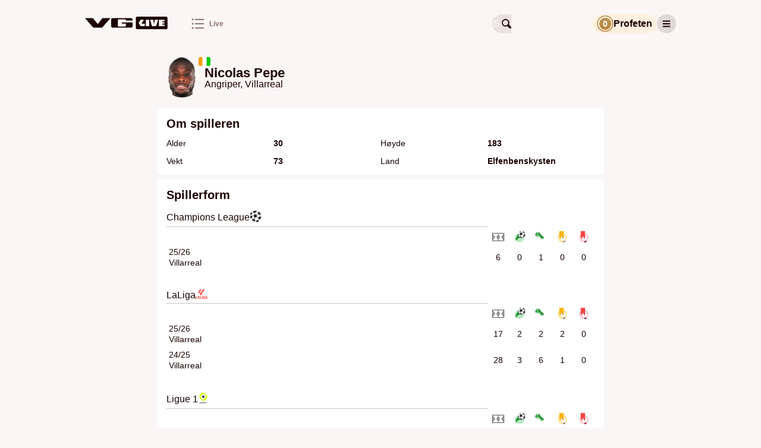

--- FILE ---
content_type: text/html; charset=utf-8
request_url: https://vglive.vg.no/person/nicolas-pepe/3925
body_size: 43949
content:
<!DOCTYPE html><html lang="no" class="cream-theme light-theme"><head>
        <title>Nicolas Pepe • Angriper, Villarreal • VG Live</title><title>VG Live</title>
        <meta charset="UTF-8">
        <meta name="viewport" content="width=device-width, initial-scale=1">
        <meta name="robots" content="index, follow">
        <meta name="google-site-verification" content="LjdK7ID3w_5TvSokcdXNTXck3pZvv32c78KHIwSTAvQ">
        <meta name="google-site-verification" content="dFnwOy0pgsokt9_6lxL1Pz7DehkcOgdy0ERaSo2zfGQ">
        <meta name="google-site-verification" content="ZX4MZ_rXf-zBVD1asBmV388Qbf-7UeJl1s5AhiDylTg">
        <meta name="google-site-verification" content="uPXEWnsPTQL8qt20Qnl08RDoGKkzh4r3zdIg7WPkyPI"> <!-- stage-vglive.vg.no -->

        <meta property="og:locale" content="nb_NO">
        <meta property="og:image:url" content="https://vglive.vg.no/static/site-assets/vg/og-images/vglive.jpg">
        <meta property="og:image:type" content="image/jpeg">
        <meta property="og:image:width" content="1200">
        <meta property="og:image:height" content="630">

        <link rel="apple-touch-icon" sizes="76x76" href="/static/site-assets/vg/apple-icons/apple-touch-icon-76x76.png">
        <link rel="apple-touch-icon" sizes="120x120" href="/static/site-assets/vg/apple-icons/apple-touch-icon-120x120.png">
        <link rel="apple-touch-icon" sizes="152x152" href="/static/site-assets/vg/apple-icons/apple-touch-icon-152x152.png">
        <link rel="apple-touch-icon" sizes="180x180" href="/static/site-assets/vg/apple-icons/apple-touch-icon-180x180.png">
        <meta name="apple-itunes-app" content="app-id=1294661796"> <!-- Apple AppStore smart banner -->
        <link rel="mask­icon" href="/static/site-assets/vg/apple-icons/safari-pinned-tab.svg" color="#f17220">
        <link rel="manifest" href="/manifest.json" crossorigin="use-credentials">
        <link rel="shortcut icon" href="/static/site-assets/vg/favicon.ico">
        <meta name="theme-color" content="#FAF6F6" media="(prefers-color-scheme: light)">
        <meta name="theme-color" content="#000000" media="(prefers-color-scheme: dark)">
        <!-- External resources hints for browser for faster page loading -->
         <!-- Advertising provider - always requested by Advertory -->
        <link rel="preconnect" href="https://ib.adnxs.com" crossorigin="use-credentials"> <!-- Advertising provider - always requested -->
        <link rel="preconnect" href="https://cmp.vg.no"> <!-- Privacy settings provider - it's always requested -->
        <link rel="dns-prefetch" href="https://cdn.sportsnext.schibsted.io"> <!-- CDN for team logos, flags and photos - used on every page -->
        <link rel="dns-prefetch" href="https://assets.vglive.no/"> <!-- Report item icons - used only on report and lineups pages -->
    <link href="/dist/vg/static/css/index.078bfbcb.css" rel="stylesheet"><style type="text/css">body.fullscreen-scroll-in-screen{overflow-x:hidden}.advertory-fullscreen-scroll-wrapper{visibility:hidden;overflow:visible;width:100% !important;height:100vh !important;height:100lvh !important;position:relative;margin:var(--fullscreen-scroll-wrapper-margin);z-index:1;display:block !important;min-height:250px;padding:0 !important;clip-path:polygon(0 0, 100vw 0, 100vw 100dvh, 0 100dvh);-webkit-clip-path:polygon(0 0, 100vw 0, 100vw 100dvh, 0 100dvh)}.advertory-fullscreen-scroll-wrapper>div{position:fixed;top:0;left:0;height:100vh !important;height:100lvh !important;width:100vw !important;overflow:hidden}.advertory-fullscreen-scroll-wrapper>div>iframe{height:inherit !important;width:inherit !important;display:none !important}.advertory-fullscreen-scroll-wrapper.in-screen{visibility:visible;overflow:visible;width:100vw !important}.advertory-fullscreen-scroll-wrapper.in-screen>div>iframe{display:block !important}.advertory-fullscreen-scroll-wrapper.in-screen:before{content:"";width:100vw;height:150dvh;position:relative !important;display:block;transform:translateX(-50%);overflow:visible;z-index:1;left:50%;top:-150dvh;padding:0 !important}.advertory-fullscreen-scroll-wrapper.in-screen:after{content:"";width:100vw;height:150dvh;position:relative !important;display:block;transform:translateX(-50%);overflow:visible;z-index:1;left:50%;top:-50dvh}.advertory-fullscreen-scroll{position:fixed;top:0;left:0;right:0;bottom:0;overflow:hidden}.advertory-fullscreen-scroll::before{content:attr(data-ad-label);box-sizing:border-box;position:fixed;top:0;left:calc(50vw - 628px);width:calc(100% - 36px);max-width:1250px;text-align:left;background-color:hsla(0,0%,100%,.6);color:#212121;font-family:Ester Blenda,Arial,sans-serif;font-size:11px;font-weight:400;font-style:normal;text-transform:lowercase;line-height:1;margin:16px 2px;padding:10px;z-index:1;visibility:inherit !important}@media screen and (max-width: 1290px){.advertory-fullscreen-scroll::before{left:16px}}.advertory-fullscreen-scroll[data-move-cogwheel-to-the-left=true]>div[role=button]{left:calc(50vw - 623px);right:unset}@media screen and (max-width: 1290px){.advertory-fullscreen-scroll[data-move-cogwheel-to-the-left=true]>div[role=button]{left:22px;right:unset}}.advertory-fullscreen-scroll[data-move-cogwheel-to-the-left=true]::before{padding-left:32px}.advertory-fullscreen-scroll>div[id*=utif]{display:block;height:100vh !important;height:100lvh !important;width:100vw !important;overflow:hidden}.advertory-fullscreen-scroll>div[id*=utif]>iframe{display:block;height:inherit !important;width:inherit !important}.advertory-fullscreen-scroll>div[role=button]{z-index:1;opacity:1;background:rgba(0,0,0,0) !important;left:unset;position:fixed !important;right:calc(50vw - 623px);top:19px !important;width:26px !important;height:26px !important}@media screen and (max-width: 1290px){.advertory-fullscreen-scroll>div[role=button]{right:22px}}</style><style type="text/css">.advertory-brandmetrics-survey{width:100%}</style><style type="text/css">:export{c-brown-primary:#632626;c-white-primary:var(--white, #ffffff)}.advertory-vg-ad-native-content{position:relative;display:table;table-layout:fixed;width:100%;margin:0 auto;background:var(--white, #ffffff);font-family:Inter,"Helvetica Neue",Helvetica,Arial,sans-serif;font-weight:700;text-align:left;color:var(--black, #000000)}.advertory-vg-ad-native-content *{line-height:1}.advertory-vg-ad-native-content a.ad-link{display:block;text-decoration:none;color:inherit}.advertory-vg-ad-native-content a.ad-link:hover{text-decoration:none}.advertory-vg-ad-native-content .ad-info{z-index:10;top:44px}@media screen and (min-width: 768px){.advertory-vg-ad-native-content .ad-info{top:50px}}.advertory-vg-ad-native-content .ad-info div[role=button]{top:calc(27px + var(--space-m, 16px)) !important;left:16px;border-bottom-right-radius:13px;background-color:hsla(0,0%,100%,.45);z-index:10}@media screen and (min-width: 768px){.advertory-vg-ad-native-content .ad-info div[role=button]{top:calc(50px + var(--space-m, 16px)) !important;left:24px}}.advertory-vg-ad-native-content .ad-content{display:flex;flex-direction:column}.advertory-vg-ad-native-content .ad-content .ad-header{position:relative;height:27px;display:flex;align-items:center;text-transform:uppercase;padding:0 16px}@media screen and (min-width: 768px){.advertory-vg-ad-native-content .ad-content .ad-header{height:42px;min-height:0;padding:0 24px}}.advertory-vg-ad-native-content .ad-content .ad-header span{font-weight:700;font-size:15px;position:absolute;top:50%;transform:translateY(8%);font-family:"VG Sans",sans-serif;color:#1c0000}@media screen and (min-width: 768px){.advertory-vg-ad-native-content .ad-content .ad-header span{font-size:23px}}.advertory-vg-ad-native-content .ad-content .ad-header .ad-logo{position:absolute;right:0;top:1.5px;width:auto;height:40px;margin-right:16px}@media screen and (min-width: 768px){.advertory-vg-ad-native-content .ad-content .ad-header .ad-logo{width:auto;height:35px;margin-right:24px;top:16px}}.advertory-vg-ad-native-content .ad-content .ad-image-container{display:flex;position:relative;padding:16px}@media screen and (min-width: 768px){.advertory-vg-ad-native-content .ad-content .ad-image-container{min-height:0;padding:24px}}.advertory-vg-ad-native-content .ad-content .ad-image-container .ad-image{width:100%;height:auto;object-fit:cover;object-position:center 0}.advertory-vg-ad-native-content .ad-content .ad-image-container .ad-player-wrapper{height:56.4971751412vw;width:100%}@media screen and (min-width: 768px){.advertory-vg-ad-native-content .ad-content .ad-image-container .ad-player-wrapper{height:407px}}.advertory-vg-ad-native-content .ad-content .ad-text-container{display:flex;flex-direction:column;color:#2b2b2b;padding-bottom:16px;container-type:inline-size;width:100%;container-name:type-box}.advertory-vg-ad-native-content .ad-content .ad-text-container .sponsored-by{display:block;padding:8px;font-size:var(--font-size-xs, 12px);font-weight:normal;text-transform:uppercase}@media screen and (min-width: 768px){.advertory-vg-ad-native-content .ad-content .ad-text-container .sponsored-by{padding:8px 10px}}.advertory-vg-ad-native-content .ad-content .ad-text-container .ad-title{display:block;padding:0 16px;margin-left:0;margin-bottom:0;font-family:"VG Serif",serif;font-weight:827;line-height:1;color:#1c0000;font-size:calc(100vw/(580/16));white-space:nowrap;text-rendering:optimizeLegibility;-webkit-font-smoothing:antialiased}@media screen and (min-width: 580px){.advertory-vg-ad-native-content .ad-content .ad-text-container .ad-title{font-size:16px}}@media screen and (min-width: 768px){.advertory-vg-ad-native-content .ad-content .ad-text-container .ad-title{padding:4px 24px 8px 24px}}.advertory-vg-ad-native-content .ad-content .ad-text-container .ad-description{margin:4px 0;padding:0 16px;font-size:16px;line-height:calc(var(--font-size-s, 14px) + 2px);color:#7f6868;font-family:"VG Serif",serif}@media screen and (min-width: 768px){.advertory-vg-ad-native-content .ad-content .ad-text-container .ad-description{padding:0 24px;font-size:var(--font-size-l, 24px)}}</style><style type="text/css">:export{c-brown-primary:#632626;c-white-primary:var(--white, #ffffff)}.advertory-vg-ad-native-inhouse{position:relative;display:table;table-layout:fixed;width:100%;margin:0 auto;background:var(--white, #ffffff);font-family:"Arial-BoldMT","Arial",sans-serif;font-weight:700;text-align:left;color:var(--black, #000000)}.advertory-vg-ad-native-inhouse *{line-height:normal}.advertory-vg-ad-native-inhouse a.ad-link{display:block;color:inherit;text-decoration:none}.advertory-vg-ad-native-inhouse a.ad-link:hover{text-decoration:none}.advertory-vg-ad-native-inhouse .ad-info{top:30px}@media screen and (min-width: 768px){.advertory-vg-ad-native-inhouse .ad-info{top:33px}}.advertory-vg-ad-native-inhouse .ad-info div[role=button]{z-index:10;background-color:hsla(0,0%,100%,.45);border-bottom-right-radius:13px}.advertory-vg-ad-native-inhouse .ad-content{display:flex;flex-direction:column}.advertory-vg-ad-native-inhouse .ad-content .ad-image-container{display:flex;position:relative}.advertory-vg-ad-native-inhouse .ad-content .ad-image-container .ad-image{width:100%;height:auto;max-height:100%;object-fit:cover;object-position:center 0}.advertory-vg-ad-native-inhouse .ad-content .ad-image-container .ad-logo{position:absolute;height:48px;width:auto;top:auto;bottom:8px;left:8px;right:auto}@media screen and (min-width: 768px){.advertory-vg-ad-native-inhouse .ad-content .ad-image-container .ad-logo{left:16px;bottom:16px;width:64px;height:64px}}.advertory-vg-ad-native-inhouse .ad-content .ad-text-container{display:flex;flex-direction:column;padding-bottom:10px}@media screen and (min-width: 768px){.advertory-vg-ad-native-inhouse .ad-content .ad-text-container{padding-bottom:8px}}.advertory-vg-ad-native-inhouse .ad-content .ad-text-container .sponsored-by{padding:8px 0 0 8px;font-size:12px;font-family:Inter,"Helvetica Neue",Helvetica,Arial,sans-serif;font-weight:500;text-transform:uppercase;color:var(--accent, #d00000)}@media screen and (min-width: 768px){.advertory-vg-ad-native-inhouse .ad-content .ad-text-container .sponsored-by{padding:12px 0 0 16px}}.advertory-vg-ad-native-inhouse .ad-content .ad-text-container .sponsored-by .sponsor-name{font-weight:bold}.advertory-vg-ad-native-inhouse .ad-content .ad-text-container .ad-title{display:block;padding:0 8px;margin-top:12px;margin-left:0;font-family:Inter,"Helvetica Neue",Helvetica,Arial,sans-serif;font-size:max(22px,min(3.6rem,24px));font-weight:bold;color:inherit}@media screen and (min-width: 768px){.advertory-vg-ad-native-inhouse .ad-content .ad-text-container .ad-title{padding:0 16px;margin:.3rem 0;font-weight:700}}@media screen and (min-width: 768px){.advertory-vg-ad-native-inhouse:not(.flexible) .ad-content{height:400px}}</style><style type="text/css">.advertory-vg-ad-native-sponsorstripe{position:absolute;top:0;left:0;width:100%;padding:0;margin:0;border:none;background-color:rgba(0,0,0,0);text-align:left}.advertory-vg-ad-native-sponsorstripe .ad-info{position:absolute;display:none;align-items:center;justify-content:space-between;gap:var(--space-m, 16px);padding:var(--space-m, 16px);background:rgba(0,0,0,.9);z-index:1}.advertory-vg-ad-native-sponsorstripe .ad-info-description{color:var(--white, #ffffff);font-size:var(--font-size-s, 14px);line-height:var(--font-size-ml, 18px)}.advertory-vg-ad-native-sponsorstripe .ad-info-link{text-decoration:underline}.advertory-vg-ad-native-sponsorstripe .ad-wrapper{display:flex;flex-wrap:wrap;justify-content:space-between;align-items:center;padding:5px 10px;margin:auto;height:50px;background:linear-gradient(to bottom, rgba(0, 0, 0, 0.75) 0%, rgba(0, 0, 0, 0) 100%);font-family:Inter,"Helvetica Neue",Helvetica,Arial,sans-serif}.advertory-vg-ad-native-sponsorstripe .ad-open-button{display:grid;place-items:center}.advertory-vg-ad-native-sponsorstripe .ad-logo-wrapper{width:30%;max-width:160px;max-height:100%}.advertory-vg-ad-native-sponsorstripe .ad-logo{width:100%;height:100%}.advertory-vg-ad-native-sponsorstripe .ad-title{margin-right:10px;font-weight:bold;font-size:var(--font-size-s, 14px);color:var(--white, #ffffff)}@media screen and (min-width: 768px){.advertory-vg-ad-native-sponsorstripe .ad-title{font-size:var(--font-size-ml, 18px)}}</style><style type="text/css">:export{c-brown-primary:#632626;c-white-primary:var(--white, #ffffff)}.advertory-vg-ad-native-ukesmeny{width:100%;height:100%;position:relative}.advertory-vg-ad-native-ukesmeny a.ad-link{height:inherit;color:inherit;text-decoration:none;display:block}.advertory-vg-ad-native-ukesmeny a.ad-link:hover{text-decoration:none}.advertory-vg-ad-native-ukesmeny .ad-info{position:absolute;top:0;right:0;transform:translateX(-26px);z-index:10}.advertory-vg-ad-native-ukesmeny .ad-info div[role=button]{background-color:hsla(0,0%,100%,.75);border-bottom-left-radius:13px;border-bottom-right-radius:0px;border-top-right-radius:11px}.advertory-vg-ad-native-ukesmeny .ad-content{display:flex;flex-direction:column;height:100%}.advertory-vg-ad-native-ukesmeny .ad-content .ad-header{position:absolute;z-index:999;color:var(--white, #ffffff);background-color:rgba(0,0,0,.25);top:1rem;left:1rem;border-radius:5px;font-size:11px;padding:.5rem;font-family:Inter,"Helvetica Neue",Helvetica,Arial,sans-serif;font-weight:400}.advertory-vg-ad-native-ukesmeny .ad-content .ad-image-container{display:flex;position:relative;height:100%}.advertory-vg-ad-native-ukesmeny .ad-content .ad-image-container img{width:100%;height:100%;border-radius:12px}.advertory-vg-native-ad__front:has(.advertory-vg-ad-native-ukesmeny){height:100%}</style><style type="text/css">:export{c-brown-primary:#632626;c-white-primary:var(--white, #ffffff)}.advertory-vg-ad-native-ukesmeny-sponsor-stripe{width:100%;background:rgba(0,0,0,0);position:relative;margin-bottom:10px}.advertory-vg-ad-native-ukesmeny-sponsor-stripe a.ad-link{color:inherit;text-decoration:none;display:contents}.advertory-vg-ad-native-ukesmeny-sponsor-stripe a.ad-link:hover{text-decoration:none}.advertory-vg-ad-native-ukesmeny-sponsor-stripe .ad-info{display:none;top:44px;z-index:10}.advertory-vg-ad-native-ukesmeny-sponsor-stripe .ad-content{display:flex;flex-direction:column;align-items:center}.advertory-vg-ad-native-ukesmeny-sponsor-stripe .ad-content .ad-header{position:relative;display:flex;flex-direction:row;justify-content:center;align-items:center}.advertory-vg-ad-native-ukesmeny-sponsor-stripe .ad-content .ad-header .ad-logo{position:relative;max-width:15%}.advertory-vg-ad-native-ukesmeny-sponsor-stripe .ad-content .ad-header .info-button-wrapper{display:grid;place-content:center;height:30px;min-width:30px}.advertory-vg-ad-native-ukesmeny-sponsor-stripe .ad-content .ad-header .info-button-wrapper .info-button{height:10px;width:10px;position:relative;border:solid 1px var(--fontColor);border-radius:50%}.advertory-vg-ad-native-ukesmeny-sponsor-stripe .ad-content .ad-header .info-button-wrapper .info-button:before{content:"i";color:var(--fontColor);position:absolute;left:50%;top:50%;transform:translate(-50%, -50%);font-size:7px}.advertory-vg-ad-native-ukesmeny-sponsor-stripe .ad-content .ad-header .title{display:block;width:max-content;color:var(--fontColor);padding:0 4px;font-size:var(--mobileTitleSize);white-space:nowrap;margin-left:0;font-weight:700;font-family:Inter,"Helvetica Neue",Helvetica,Arial,sans-serif}.advertory-vg-ad-native-ukesmeny-sponsor-stripe .ad-content .description{font-weight:400;font-size:clamp(9px,1.4rem,20px);line-height:18px;text-align:center;color:var(--fontColor);width:80%}.advertory-vg-ad-native-ukesmeny-sponsor-stripe .ad-content .description a{text-decoration:underline;white-space:nowrap}.advertory-vg-ad-native-ukesmeny-sponsor-stripe .ad-content .hide{display:none}</style><style type="text/css">:export{c-brown-primary:#632626;c-white-primary:var(--white, #ffffff)}</style><style type="text/css">:export{c-brown-primary:#632626;c-white-primary:var(--white, #ffffff)}.advertory-vg-ad-native{box-sizing:border-box;-webkit-box-sizing:border-box;-moz-box-sizing:border-box;position:relative;display:table;table-layout:fixed;width:100%;min-height:250px;height:auto;margin:auto;text-align:left;text-decoration:none;font-family:"Arial-BoldMT","Arial",sans-serif}@media screen and (min-width: 768px){.advertory-vg-ad-native{min-height:400px}}.advertory-vg-ad-native *{box-sizing:border-box;-webkit-box-sizing:border-box;-moz-box-sizing:border-box;line-height:normal;text-transform:none}.advertory-vg-ad-native .ad-info{position:absolute;top:26px}.advertory-vg-ad-native .ad-info div[role=button]{z-index:10;background-color:hsla(0,0%,100%,.45);border-bottom-right-radius:13px}.advertory-vg-ad-native a.ad-link{display:block;text-decoration:none;color:#2b2b2b;border:1px solid #b4b4b4}.advertory-vg-ad-native a.ad-link .ad-content .ad-header{width:100%;padding:5px 8px;background:#facf62;font-size:var(--font-size-xs, 12px);font-weight:bold;color:#555}.advertory-vg-ad-native a.ad-link .ad-content .ad-image-container{position:relative;line-height:0;max-height:400px;overflow:hidden}@media screen and (min-width: 768px){.advertory-vg-ad-native a.ad-link .ad-content .ad-image-container{min-height:300px;max-height:500px}}.advertory-vg-ad-native a.ad-link .ad-content .ad-image-container .ad-player-wrapper{height:56.4971751412vw;width:100%}@media screen and (min-width: 768px){.advertory-vg-ad-native a.ad-link .ad-content .ad-image-container .ad-player-wrapper{height:326px}}.advertory-vg-ad-native a.ad-link .ad-content .ad-image-container .ad-image{position:static;width:100%;height:auto;object-fit:cover}.advertory-vg-ad-native a.ad-link .ad-content .ad-image-container .ad-logo{position:absolute;height:35px;width:auto;top:auto;bottom:8px;left:8px;right:auto}@media screen and (min-width: 768px){.advertory-vg-ad-native a.ad-link .ad-content .ad-image-container .ad-logo{left:16px;bottom:16px;height:40px}}.advertory-vg-ad-native a.ad-link .ad-content .ad-text-container{padding:0 10px 15px;background:#fffced;overflow:auto}@media screen and (min-width: 768px){.advertory-vg-ad-native a.ad-link .ad-content .ad-text-container{background:#fff6d1;overflow:auto}}.advertory-vg-ad-native a.ad-link .ad-content .ad-text-container .sponsored-by{display:block;margin:8px 0;font-size:var(--font-size-xs, 12px);font-weight:bold;text-transform:uppercase;color:#1399ca}.advertory-vg-ad-native a.ad-link .ad-content .ad-text-container .title{margin:8px 0;font-size:calc(20px + .5vw);font-weight:bold;font-family:Arial,sans-serif;line-height:1}@media screen and (min-width: 768px){.advertory-vg-ad-native a.ad-link .ad-content .ad-text-container .title{font-size:var(--font-size-xxl, 40px)}}.advertory-vg-ad-native a.ad-link:hover{text-decoration:none}</style><style type="text/css">:export{c-brown-primary:#632626;c-white-primary:var(--white, #ffffff)}.advertory-shared-ad-native-recirc{position:relative;height:100%;width:100%;max-width:690px;margin:auto;clear:both;text-size-adjust:100%;background-color:#fffbee}.advertory-shared-ad-native-recirc .ad-info div[role=button]{z-index:10;background-color:hsla(0,0%,100%,.45);border-bottom-right-radius:13px}.advertory-shared-ad-native-recirc .ad-link{position:static;max-height:unset;display:flex;flex-direction:column;flex-wrap:wrap;justify-content:space-between;-webkit-box-pack:justify;border:0;background-color:#fffbee;text-decoration:none}.advertory-shared-ad-native-recirc .ad-link .ad-content .ad-image-container{order:0;width:100%;margin:0;position:relative}.advertory-shared-ad-native-recirc .ad-link .ad-content .ad-image-container .ad-image{width:100%;height:auto;position:static;object-fit:cover;max-height:unset}.advertory-shared-ad-native-recirc .ad-link .ad-content .ad-image-container .ad-logo{position:absolute;height:35px;width:auto;top:auto;bottom:8px;left:8px;right:auto}@media screen and (min-width: 768px){.advertory-shared-ad-native-recirc .ad-link .ad-content .ad-image-container .ad-logo{left:16px;bottom:16px;height:40px}}.advertory-shared-ad-native-recirc .ad-link .ad-content .ad-text-container{display:flex;flex-direction:column;order:1;flex:1 0 50%;align-self:baseline;height:auto;padding:4px 8px 8px}.advertory-shared-ad-native-recirc .ad-link .ad-content .ad-text-container .ad-sponsor{width:fit-content;display:block;align-self:flex-start;padding:2px 4px !important;margin:0 0 4px;background-color:#ffe88a;font-family:Inter,"Helvetica Neue",Helvetica,Arial,sans-serif;font-size:10px;font-weight:700;text-transform:uppercase;text-align:left;color:#2b2b2b}.advertory-shared-ad-native-recirc .ad-link .ad-content .ad-text-container .ad-title{font-family:"Austin News Deck Web","Times New Roman",serif;font-weight:600;font-size:clamp(24px,4.1379310345vw,26px);line-height:clamp(32px,5.5172413793vw,34px);margin:0;text-align:left;color:#2b2b2b}@media screen and (min-width: 768px){.advertory-shared-ad-native-recirc .ad-link .ad-content .ad-text-container .ad-title{font-size:37px;line-height:1}}.advertory-shared-ad-native-recirc .ad-link .ad-content .ad-text-container .ad-description{display:inline;margin:8px 0 0;font-size:var(--font-size-xs, 12px);font-family:Inter,"Helvetica Neue",Helvetica,Arial,sans-serif;font-weight:500;color:#2b2b2b;text-align:left}</style><style type="text/css">:export{c-brown-primary:#632626;c-white-primary:var(--white, #ffffff)}.advertory-vg-ad-native-podme{position:relative;width:100%;max-width:980px;height:202px;display:flex;border-radius:10px;margin-top:-10px;background:linear-gradient(90deg, rgb(35, 55, 94) 0%, rgb(4, 20, 38) 104.93%);font-family:Inter,"Helvetica Neue",Helvetica,Arial,sans-serif,Arial,sans-serif;text-align:left}.advertory-vg-ad-native-podme *{line-height:normal}.advertory-vg-ad-native-podme .ad-link{text-decoration:none;width:100%}.advertory-vg-ad-native-podme .ad-link:hover{text-decoration:none}.advertory-vg-ad-native-podme .ad-content-wrapper{display:flex;flex-direction:column;height:100%;width:100%}.advertory-vg-ad-native-podme .ad-content-wrapper .ad-content{box-sizing:border-box;height:100%;width:100%}.advertory-vg-ad-native-podme .ad-content-wrapper .ad-content .ad-main-content{display:flex;justify-content:center;align-content:center;height:100%;width:100%}.advertory-vg-ad-native-podme .ad-content-wrapper .ad-content .ad-main-content .ad-text-container{display:flex;flex-direction:column;width:428px;margin:41px 28px 41px 41px}.advertory-vg-ad-native-podme .ad-content-wrapper .ad-content .ad-main-content .ad-text-container .ad-title{font-size:23px;font-weight:600;line-height:28px;color:var(--white, #ffffff);margin-bottom:15px}@media screen and (min-width: 600px){.advertory-vg-ad-native-podme .ad-content-wrapper .ad-content .ad-main-content .ad-text-container .ad-title{font-size:20xp;font-weight:600;line-height:24px}}.advertory-vg-ad-native-podme .ad-content-wrapper .ad-content .ad-main-content .ad-text-container .ad-description{font-size:var(--font-size-ml, 18px);font-weight:500;line-height:22px;color:#17e0e3}.advertory-vg-ad-native-podme .ad-content-wrapper .ad-content .ad-main-content .ad-small-image-container{display:none;max-width:250px}@media screen and (min-width: 600px){.advertory-vg-ad-native-podme .ad-content-wrapper .ad-content .ad-main-content .ad-small-image-container{display:flex;-webkit-box-pack:center;justify-content:center;-webkit-box-align:center;align-items:center;max-width:253px;min-width:250px;height:100%;margin:0 auto}}.advertory-vg-ad-native-podme .ad-content-wrapper .ad-content .ad-main-content .ad-small-image-container .ad-small-image{height:100%;max-width:100%;object-fit:cover}.advertory-vg-ad-native-podme .ad-content-wrapper .ad-content .ad-main-content .ad-logo{display:flex;justify-content:center;align-items:center;margin:8px}.advertory-vg-ad-native-podme .ad-content-wrapper .ad-content .ad-main-content .ad-logo>.logo{display:block}@media screen and (min-width: 600px){.advertory-vg-ad-native-podme .ad-content-wrapper .ad-content .ad-main-content .ad-logo{margin-right:24px}}.advertory-vg-ad-native-podme.description .ad-content-wrapper .ad-content .ad-description{display:block;font-size:var(--font-size-xs, 12px);font-style:normal;font-weight:400;line-height:13px;color:#17e0e3}@media screen and (min-width: 600px){.advertory-vg-ad-native-podme.description .ad-content-wrapper .ad-content .ad-description{font-size:var(--font-size-s, 14px);line-height:17px}}.advertory-vg-ad-native-podme.article .ad-content-wrapper .ad-content .ad-main-content .ad-small-image-container{max-width:127px;display:block;flex-shrink:0;margin:16px 8px 16px 0}@media screen and (min-width: 600px){.advertory-vg-ad-native-podme.article .ad-content-wrapper .ad-content .ad-main-content .ad-small-image-container{max-width:191px;padding:0;margin:0}}.advertory-vg-ad-native-podme.article .ad-content-wrapper .ad-content .ad-main-content .ad-small-image-container .ad-small-image{object-fit:contain}</style><style type="text/css">:export{c-brown-primary:#632626;c-white-primary:var(--white, #ffffff)}.advertory-vg-ad-native-podme-section{height:202px;border-radius:11px;margin-left:-145px;margin-right:-145px;background:linear-gradient(90deg, rgb(35, 55, 94) 0%, rgb(4, 20, 38) 104.93%);text-align:left;text-size-adjust:100%}.advertory-vg-ad-native-podme-section .ad-link{border-bottom:initial;color:initial}.advertory-vg-ad-native-podme-section .ad-link .ad-content-wrapper{display:flex;height:100%;font-family:Inter,"Helvetica Neue",Helvetica,Arial,sans-serif;font-style:normal;font-weight:normal}.advertory-vg-ad-native-podme-section .ad-link .ad-text-container{display:flex;flex-direction:column;width:428px;margin:41px 28px 41px 41px}.advertory-vg-ad-native-podme-section .ad-link .ad-text-container .ad-title{margin-bottom:15px;font-size:20xp;font-weight:600;line-height:28px;color:var(--white, #ffffff)}.advertory-vg-ad-native-podme-section .ad-link .ad-text-container .ad-description{font-size:var(--font-size-ml, 18px);font-weight:500;line-height:22px;color:#17e0e3}.advertory-vg-ad-native-podme-section .ad-link .ad-image-container{display:flex;-webkit-box-pack:center;justify-content:center;-webkit-box-align:center;align-items:center;max-width:253px;min-width:250px;height:100%;margin:0 auto}.advertory-vg-ad-native-podme-section .ad-link .ad-image-container .ad-image{max-width:100%;max-height:100%;object-fit:fill}.advertory-vg-ad-native-podme-section .ad-link .ad-logo-container{display:flex;-webkit-box-pack:center;justify-content:center;-webkit-box-align:center;align-items:center;max-width:162px;height:100%;margin:0 16px}.advertory-vg-ad-native-podme-section .ad-link .ad-logo-container .ad-logo{max-width:100%;max-height:100%;object-fit:fill}</style><style type="text/css">:export{c-brown-primary:#632626;c-white-primary:var(--white, #ffffff)}.advertory-vg-ad-native-video .ad-info>div[role=button]{right:0 !important;left:unset !important;border-bottom-left-radius:50%;border-bottom-right-radius:unset;background-color:hsla(0,0%,100%,.45)}.advertory-vg-ad-native-video .ad-content{box-sizing:border-box;display:flex;flex-direction:column;border-bottom:1px solid #b4b4b4;border-top:1px solid #b4b4b4;font-family:Inter,"Helvetica Neue",Helvetica,Arial,sans-serif;line-height:normal}.advertory-vg-ad-native-video .ad-content .ad-header{box-sizing:border-box;width:100%;padding:5px;background:#facf62;font-size:var(--font-size-xs, 12px);font-weight:bold;text-align:left;color:#555}.advertory-vg-ad-native-video .ad-content .ad-header span{box-sizing:border-box;width:100%;padding:5px;background:#facf62;font-size:var(--font-size-xs, 12px);font-weight:bold;color:#555}.advertory-vg-ad-native-video .ad-content .ad-image-container{position:relative;height:52.356%;order:1}.advertory-vg-ad-native-video .ad-content .ad-image-container .ad-player-wrapper{box-sizing:border-box;position:relative;width:100%;height:56.4971751412vw}@media screen and (min-width: 768px){.advertory-vg-ad-native-video .ad-content .ad-image-container .ad-player-wrapper{height:326px}}.advertory-vg-ad-native-video .ad-content .ad-link{order:1;text-align:left;text-decoration:none}.advertory-vg-ad-native-video .ad-content .ad-link .ad-text-container{box-sizing:border-box;order:2;align-self:baseline;width:100%;padding:0 10px 15px;background:#fffced;font-family:Arial,sans-serif;overflow:auto}.advertory-vg-ad-native-video .ad-content .ad-link .ad-text-container .sponsored-by{display:block;align-self:flex-start;margin:8px 0;font-size:var(--font-size-xs, 12px);font-weight:bold;text-align:left;text-transform:uppercase;color:#1399ca}.advertory-vg-ad-native-video .ad-content .ad-link .ad-text-container .title{margin:0;font-size:20xp;font-weight:bold;line-height:1;text-align:left;color:#2b2b2b;overflow:hidden}@media screen and (min-width: 768px){.advertory-vg-ad-native-video .ad-content{border:1px solid #b4b4b4}.advertory-vg-ad-native-video .ad-link.ad-text-container{background:#fff6d1}.advertory-vg-ad-native-video .ad-link.ad-text-container .title{margin:8px 0;font-size:var(--font-size-xxl, 40px)}}@media screen and (min-width: 1025px){.advertory-vg-ad-native-video .ad-content .ad-image-container{min-height:300px}}</style><style type="text/css">:export{c-brown-primary:#632626;c-white-primary:var(--white, #ffffff)}.advertory-vg-ad-native-fishfinger .ad-link{display:flex;flex-direction:column;align-items:center;margin:0 var(--space-xs, 8px) var(--space-xs, 8px);padding:var(--space-m, 16px) 0 var(--space-xxs, 4px);border-radius:var(--space-xs, 8px);color:var(--white, #ffffff);background-color:#1c1c1e}@media screen and (min-width: 768px){.advertory-vg-ad-native-fishfinger .ad-link{margin:0 0 var(--space-xs, 8px)}}.advertory-vg-ad-native-fishfinger .ad-content{display:flex;align-items:center;justify-content:center;gap:var(--space-xxs, 4px);height:24px;font-weight:600;font-size:var(--font-size-xs, 12px)}.advertory-vg-ad-native-fishfinger .ad-image{height:16px}.advertory-vg-ad-native-fishfinger .ad-title{white-space:nowrap}.advertory-vg-ad-native-fishfinger .ad-logo{height:24px}</style><style type="text/css">:export{c-brown-primary:#632626;c-white-primary:var(--white, #ffffff)}.advertory-vg-ad-native-affiliate{position:relative;width:100%;margin:0 auto;background:var(--white, #ffffff);font-family:Inter,"Helvetica Neue",Helvetica,Arial,sans-serif;font-weight:700;text-align:left;color:#2b2b2b}.advertory-vg-ad-native-affiliate a.ad-link{display:block;text-decoration:none;color:inherit}.advertory-vg-ad-native-affiliate a.ad-link:hover{text-decoration:none}.advertory-vg-ad-native-affiliate .ad-info{z-index:10;top:44px}@media screen and (min-width: 768px){.advertory-vg-ad-native-affiliate .ad-info{top:50px}}.advertory-vg-ad-native-affiliate .ad-info div[role=button]{left:16px;top:43px;border-bottom-right-radius:13px;background-color:hsla(0,0%,100%,.45);z-index:10}@media screen and (min-width: 768px){.advertory-vg-ad-native-affiliate .ad-info div[role=button]{top:66px;left:24px}}.advertory-vg-ad-native-affiliate .ad-content{display:flex;flex-direction:column}.advertory-vg-ad-native-affiliate .ad-content .ad-header{position:relative;height:27px;color:#2a2a2a;display:flex;justify-content:space-between;align-items:center;text-transform:uppercase;padding:0 16px}@media screen and (min-width: 768px){.advertory-vg-ad-native-affiliate .ad-content .ad-header{height:42px;padding:0 24px}}.advertory-vg-ad-native-affiliate .ad-content .ad-header span{font-weight:700;font-size:15px;line-height:17px;position:relative;padding:0;font-family:"VG Sans",sans-serif;color:#1c0000;align-self:end;transform:translateY(20%)}@media screen and (min-width: 768px){.advertory-vg-ad-native-affiliate .ad-content .ad-header span{font-size:23px;transform:translateY(8%)}}.advertory-vg-ad-native-affiliate .ad-content .ad-header .ad-logo{position:relative;right:0;width:auto;height:25px;align-self:end;transform:translateY(6px)}@media screen and (min-width: 768px){.advertory-vg-ad-native-affiliate .ad-content .ad-header .ad-logo{width:auto;height:35px;transform:translateY(7px)}}.advertory-vg-ad-native-affiliate .ad-content .ad-image-container{display:flex;position:relative;padding:16px}@media screen and (min-width: 768px){.advertory-vg-ad-native-affiliate .ad-content .ad-image-container{min-height:0;padding:24px}}.advertory-vg-ad-native-affiliate .ad-content .ad-image-container .ad-image{width:100%;height:auto;object-fit:cover;object-position:center 0}.advertory-vg-ad-native-affiliate .ad-content .ad-text-container{display:flex;flex-direction:column;color:#2b2b2b;padding-bottom:8px;container-type:inline-size;width:100%;container-name:type-box}.advertory-vg-ad-native-affiliate .ad-content .ad-text-container .ad-title{display:block;padding:8px 16px 8px;margin-left:0;width:100%;margin-bottom:0;font-family:"VG Serif",serif;font-weight:827;line-height:1;color:#1c0000;font-size:calc(100vw/(580/16));white-space:nowrap;text-rendering:optimizeLegibility;-webkit-font-smoothing:antialiased}@media screen and (min-width: 580px){.advertory-vg-ad-native-affiliate .ad-content .ad-text-container .ad-title{font-size:16px}}@media screen and (min-width: 768px){.advertory-vg-ad-native-affiliate .ad-content .ad-text-container .ad-title{padding:8px 24px 16px}}.advertory-vg-ad-native-affiliate .ad-content .ad-text-container .ad-description{padding:0 16px;font-size:16px;font-family:"VG Serif",serif;line-height:calc(var(--font-size-s, 14px) + 2px)}@media screen and (min-width: 768px){.advertory-vg-ad-native-affiliate .ad-content .ad-text-container .ad-description{padding:8px 24px 0px;font-size:var(--font-size-l, 24px)}}</style><style type="text/css">:export{c-brown-primary:#632626;c-white-primary:var(--white, #ffffff)}.godt-dish-item:has(.advertory-vg-ad-native-ukesmeny-video){min-width:195px}.advertory-vg-ad-native-ukesmeny-video{width:100%;height:100%;position:relative}.advertory-vg-ad-native-ukesmeny-video .ad-info{position:absolute;top:0;right:0;transform:translateX(-26px);z-index:10}.advertory-vg-ad-native-ukesmeny-video .ad-info div[role=button]{background-color:hsla(0,0%,100%,.75);border-bottom-left-radius:13px;border-bottom-right-radius:0;border-top-right-radius:11px}.advertory-vg-ad-native-ukesmeny-video .ad-content{display:flex;flex-direction:column;height:100%}.advertory-vg-ad-native-ukesmeny-video .ad-content .ad-header{position:absolute;z-index:999;color:var(--white, #ffffff);background-color:rgba(0,0,0,.3);top:8px;left:8px;border-radius:3px;font-size:11px;padding:.5rem;font-family:Inter,"Helvetica Neue",Helvetica,Arial,sans-serif;font-weight:500}.advertory-vg-ad-native-ukesmeny-video .ad-content .ad-image-container{position:relative;height:300px;width:195px}.advertory-vg-ad-native-ukesmeny-video .ad-content .ad-image-container .ad-player-wrapper{box-sizing:border-box;position:relative;height:100%;width:100%}</style><style type="text/css">[id^=integration_godt-menu]>article .jw-controls>.jw-controlbar .jw-slider-time{display:none}[id^=integration_godt-menu]>article .jw-controls>.jw-controlbar .jw-button-container{padding:0 6px;height:36px}[id^=integration_godt-menu]>article .jw-controls>.jw-controlbar .jw-button-container .jw-icon{margin-right:3px;height:unset;width:unset;bottom:0}[id^=integration_godt-menu]>article .jw-controls>.jw-controlbar .jw-button-container .jw-icon-volume,[id^=integration_godt-menu]>article .jw-controls>.jw-controlbar .jw-button-container .jw-icon-playback{display:flex}</style><style type="text/css">:export{c-brown-primary:#632626;c-white-primary:var(--white, #ffffff)}.advertory-vg-ad-native-seamless-image{background-color:#f5f5f5;border-top:1px solid #e8e8e8;border-bottom:1px solid #e8e8e8}.advertory-vg-ad-native-seamless-image .ad-info div[role=button]{left:100%;transform:translateX(-100%);background-color:hsla(0,0%,100%,.45);border-bottom-left-radius:13px}.advertory-vg-ad-native-seamless-image .ad-link .ad-content{display:flex;flex-direction:column}.advertory-vg-ad-native-seamless-image .ad-link .ad-content .ad-header{display:flex;align-items:center;justify-content:space-between;padding:15px}.advertory-vg-ad-native-seamless-image .ad-link .ad-content .ad-header .ad-header-text{display:flex;flex-direction:column;align-items:flex-start}.advertory-vg-ad-native-seamless-image .ad-link .ad-content .ad-header .ad-header-text .sponsored-by{color:#18191a;font-family:Arial,sans-serif;font-weight:700;font-size:var(--font-size-ml, 18px)}.advertory-vg-ad-native-seamless-image .ad-link .ad-content .ad-header .ad-header-text .ad-annons{color:#666;font-family:Arial,sans-serif;font-weight:normal;font-size:var(--font-size-s, 14px)}.advertory-vg-ad-native-seamless-image .ad-link .ad-content .ad-header .ad-logo{max-height:38px}.advertory-vg-ad-native-seamless-image .ad-link .ad-content .ad-image-container .ad-image{height:430px;width:100%;object-fit:cover;object-position:center 0}.advertory-vg-ad-native-seamless-image .ad-link .ad-content .ad-text-container{display:flex;align-items:center;justify-content:space-between;padding:15px}.advertory-vg-ad-native-seamless-image .ad-link .ad-content .ad-text-container .description{padding-right:10px;color:#292929;font-family:Arial,sans-serif;font-weight:normal;font-size:15px}.advertory-vg-ad-native-seamless-image .ad-link .ad-content .ad-text-container .ad-action{background-color:red;padding:8px;color:var(--white, #ffffff);font-family:StagSans-Medium,sans-serif;font-weight:700;font-size:var(--font-size-s, 14px);border-radius:5px;width:110px}</style><style type="text/css">@import"https://fonts.googleapis.com/css?family=Roboto:400,500&display=swap";.advertory-shared-ad-native-content-display-basic{width:100%;font-family:Roboto,sans-serif;color:#6d747e;text-align:left;background:#fff;position:relative;margin:0 auto;display:flex;flex-direction:column}.advertory-shared-ad-native-content-display-basic *{line-height:normal}.advertory-shared-ad-native-content-display-basic .ad-info{top:0;right:8px;position:absolute}.advertory-shared-ad-native-content-display-basic .ad-info>div{position:initial !important}.advertory-shared-ad-native-content-display-basic .ad-link{text-decoration:none}.advertory-shared-ad-native-content-display-basic .ad-link:hover{text-decoration:none}.advertory-shared-ad-native-content-display-basic .ad-header{padding:5px 16px;background-color:#ffcd00;font-size:12px;text-transform:uppercase;color:#495057;font-weight:600}.advertory-shared-ad-native-content-display-basic .ad-content-wrapper{display:flex;flex-direction:column}.advertory-shared-ad-native-content-display-basic .ad-content-wrapper .ad-large-image-container{position:relative;padding-bottom:40%}@media screen and (min-width: 768px){.advertory-shared-ad-native-content-display-basic .ad-content-wrapper .ad-large-image-container{display:none}}.advertory-shared-ad-native-content-display-basic .ad-content-wrapper .ad-large-image-container .ad-large-image-wrapper{position:absolute;height:100%;width:100%}.advertory-shared-ad-native-content-display-basic .ad-content-wrapper .ad-large-image-container .ad-large-image-wrapper .ad-large-image{object-fit:cover;min-width:100%;height:100%}.advertory-shared-ad-native-content-display-basic .ad-content-wrapper .ad-content{box-sizing:border-box;display:flex;background-color:#fffae6}.advertory-shared-ad-native-content-display-basic .ad-content-wrapper .ad-content .ad-text-container{flex-grow:1;padding:16px}.advertory-shared-ad-native-content-display-basic .ad-content-wrapper .ad-content .ad-text-container .ad-title{font-size:20px;color:#212529;font-weight:600;margin-bottom:16px}@media screen and (min-width: 768px){.advertory-shared-ad-native-content-display-basic .ad-content-wrapper .ad-content .ad-text-container .ad-title{font-size:22px}}.advertory-shared-ad-native-content-display-basic .ad-content-wrapper .ad-content .ad-text-container .ad-sponsor{font-size:11px;color:gray;font-weight:600;text-transform:uppercase}.advertory-shared-ad-native-content-display-basic .ad-content-wrapper .ad-content .ad-small-image-container{display:none;max-width:175px}@media screen and (min-width: 768px){.advertory-shared-ad-native-content-display-basic .ad-content-wrapper .ad-content .ad-small-image-container{display:block}}.advertory-shared-ad-native-content-display-basic .ad-content-wrapper .ad-content .ad-small-image-container .ad-small-image{object-fit:cover;max-width:100%}.advertory-shared-ad-native-content-display-basic.article .ad-info{top:0;right:0;position:absolute;border-bottom-left-radius:50%;background:hsla(0,0%,100%,.6)}.advertory-shared-ad-native-content-display-basic.article .ad-info>div{position:initial !important}.advertory-shared-ad-native-content-display-basic.article .ad-content-wrapper .ad-content .ad-small-image-container{display:block}.advertory-shared-ad-native-content-display-basic.article .ad-content-wrapper .ad-content .ad-text-container{padding:8px 16px;border-left:4px solid #ffcd00}.advertory-shared-ad-native-content-display-basic.article .ad-content-wrapper .ad-content .ad-text-container .ad-header-wrapper{display:flex;margin-bottom:8px}@media screen and (min-width: 768px){.advertory-shared-ad-native-content-display-basic.article .ad-content-wrapper .ad-content .ad-text-container .ad-header-wrapper{margin-bottom:16px}}.advertory-shared-ad-native-content-display-basic.article .ad-content-wrapper .ad-content .ad-text-container .ad-header-wrapper .ad-header{padding:2px 4px;font-size:11px}.advertory-shared-ad-native-content-display-basic.article .ad-content-wrapper .ad-content .ad-text-container .ad-title{font-size:15px;margin-bottom:8px}@media screen and (min-width: 768px){.advertory-shared-ad-native-content-display-basic.article .ad-content-wrapper .ad-content .ad-text-container .ad-title{font-size:18px;margin-bottom:16px}}.advertory-shared-ad-native-content-display-basic.article .ad-content-wrapper .ad-content .ad-small-image-container{padding:16px 8px 16px 0}@media screen and (min-width: 768px){.advertory-shared-ad-native-content-display-basic.article .ad-content-wrapper .ad-content .ad-small-image-container{padding:0}}.advertory-shared-ad-native-content-display-basic.article .ad-content-wrapper .ad-content .ad-small-image-container .ad-small-image{object-fit:contain}@media screen and (min-width: 768px){.advertory-shared-ad-native-content-display-basic.article .ad-content-wrapper .ad-content .ad-small-image-container .ad-small-image{object-fit:cover}}</style><style type="text/css">.advertory-shared-ad-native-video{width:100%;min-height:250px;height:auto;margin:auto;text-align:left;position:relative;-webkit-box-sizing:border-box;-moz-box-sizing:border-box;box-sizing:border-box;text-decoration:none;display:table;table-layout:fixed}@media screen and (min-width: 768px){.advertory-shared-ad-native-video{width:580px}}.advertory-shared-ad-native-video .ad-info{position:absolute;top:2px;right:24px}.advertory-shared-ad-native-video .ad-info .gdprAdTransparencyCogWheelButton{background-color:rgba(0,0,0,0);border-bottom-right-radius:13px;z-index:10}.advertory-shared-ad-native-video a.ad-link{display:block;text-decoration:none;color:#2b2b2b}.advertory-shared-ad-native-video a.ad-link:hover{text-decoration:none}.advertory-shared-ad-native-video .ad-content .ad-header{font-size:12px;padding:5px 8px;color:#4c3d00;background:rgba(255,205,0,.8);font-weight:bold}.advertory-shared-ad-native-video .ad-content .ad-image-container{position:relative;line-height:0}@media screen and (min-width: 768px){.advertory-shared-ad-native-video .ad-content .ad-image-container{min-height:300px}}.advertory-shared-ad-native-video .ad-content .ad-image-container .ad-player-wrapper{height:56.4971751412vw;width:100%}@media screen and (min-width: 768px){.advertory-shared-ad-native-video .ad-content .ad-image-container .ad-player-wrapper{height:326px}}.advertory-shared-ad-native-video .ad-content .ad-text-container{background:#fff6d1;overflow:auto;padding-bottom:15px;padding-left:8px}@media screen and (min-width: 768px){.advertory-shared-ad-native-video .ad-content .ad-text-container{background:#fff6d1;padding-left:16px;overflow:auto}}.advertory-shared-ad-native-video .ad-content .ad-text-container .sponsored-by{margin:8px 16px 8px 0;color:#64625a;font-size:10px;text-transform:uppercase;display:block;font-weight:600}@media screen and (min-width: 768px){.advertory-shared-ad-native-video .ad-content .ad-text-container .sponsored-by{font-size:12px}}.advertory-shared-ad-native-video .ad-content .ad-text-container .title{line-height:1;margin:8px 0;font-weight:bold;font-size:20px;font-family:Arial,sans-serif}@media screen and (min-width: 768px){.advertory-shared-ad-native-video .ad-content .ad-text-container .title{font-size:22px}}</style><style type="text/css">.advertory-abo-ad-native-video{width:100%;min-height:250px;margin:auto;color:#000;font-family:-apple-system,BlinkMacSystemFont,sans-serif;font-weight:600;text-align:left;position:relative;box-sizing:border-box;text-decoration:none;display:table;table-layout:fixed}.advertory-abo-ad-native-video *{box-sizing:border-box;line-height:normal;text-transform:none}@media screen and (min-width: 768px){.advertory-abo-ad-native-video{width:580px;height:400px}}.advertory-abo-ad-native-video .ad-info{position:absolute;height:26px;width:26px;top:20px;left:0;z-index:1000;background-color:hsla(0,0%,100%,.4509803922);border-bottom-right-radius:13px;transform:none;transform-origin:center}@media screen and (min-width: 768px){.advertory-abo-ad-native-video .ad-info{top:30px}}.advertory-abo-ad-native-video .ad-info .gdprAdTransparencyCogWheelButton{background-color:rgba(0,0,0,0);border-bottom-right-radius:13px;z-index:10}.advertory-abo-ad-native-video .ad-content .ad-image-container{position:relative;line-height:0}.advertory-abo-ad-native-video .ad-content .ad-image-container .ad-header{position:absolute;height:20px;width:100%;font-size:13px;line-height:20px;color:#4c3d00;background:rgba(255,205,0,.8);z-index:100}.advertory-abo-ad-native-video .ad-content .ad-image-container .ad-header span{margin-left:8px}@media screen and (min-width: 768px){.advertory-abo-ad-native-video .ad-content .ad-image-container .ad-header{height:30px;line-height:30px;padding-left:16px}.advertory-abo-ad-native-video .ad-content .ad-image-container .ad-header span{margin:0}}.advertory-abo-ad-native-video .ad-content .ad-image-container .ad-player-wrapper{height:56.4971751412vw;width:100%}@media screen and (min-width: 768px){.advertory-abo-ad-native-video .ad-content .ad-image-container .ad-player-wrapper{height:326px}}.advertory-abo-ad-native-video .ad-content .ad-text-container{background:#fff6d1;overflow:auto}.advertory-abo-ad-native-video .ad-content .ad-text-container .sponsored-by{color:#64625a;font-size:10px;margin:8px 8px 3px 8px;text-transform:uppercase;display:block}@media screen and (min-width: 768px){.advertory-abo-ad-native-video .ad-content .ad-text-container .sponsored-by{font-size:13px;margin:8px 16px}}.advertory-abo-ad-native-video .ad-content .ad-text-container .ad-link{text-decoration:none;display:flex;flex-direction:column}.advertory-abo-ad-native-video .ad-content .ad-text-container .ad-link,.advertory-abo-ad-native-video .ad-content .ad-text-container .ad-link:focus,.advertory-abo-ad-native-video .ad-content .ad-text-container .ad-link:hover,.advertory-abo-ad-native-video .ad-content .ad-text-container .ad-link:visited{color:#000}.advertory-abo-ad-native-video .ad-content .ad-text-container .ad-link .ad-title{margin:0 8px 7px 8px;min-height:52px;line-height:24px;color:#000;font-size:20px;font-weight:700;display:flex;flex-direction:column}@media screen and (min-width: 768px){.advertory-abo-ad-native-video .ad-content .ad-text-container .ad-link .ad-title{font-size:22px;margin:0 16px 9px 16px;height:35px;min-height:auto;line-height:35px;overflow:hidden;-ms-text-overflow:ellipsis;text-overflow:ellipsis;white-space:nowrap;display:block}}.advertory-abo-ad-native-video .ad-content .ad-text-container .ad-link .ad-description{display:none;border-top:1px solid rgba(128,128,128,.5019607843);margin:0 8px 12px 8px;padding-top:8px;color:#6a6a6a;font-style:normal;font-weight:normal;font-size:12px;line-height:14px}@media screen and (min-width: 768px){.advertory-abo-ad-native-video .ad-content .ad-text-container .ad-link .ad-description{font-size:13px;margin:8px 16px;line-height:16px}}</style><style type="text/css">@import"https://fonts.googleapis.com/css?family=Inter:400,600&display=swap";.advertory-abo-ad-native-podme-section{height:130px;background:linear-gradient(90deg, #23375e 0%, #041426 104.93%);border-radius:11px}@media screen and (min-width: 768px){.advertory-abo-ad-native-podme-section{height:202px}}.advertory-abo-ad-native-podme-section .ad-link{text-decoration:none;color:initial;background-color:rgba(0,0,0,0);cursor:pointer}.advertory-abo-ad-native-podme-section .ad-content-wrapper{display:flex;height:100%;font-family:"Inter",sans-serif;font-style:normal;font-weight:normal}.advertory-abo-ad-native-podme-section .ad-content-wrapper .ad-text-container{display:flex;flex-direction:column;width:428px;margin:18px 3px 8px 18px;font-family:"Inter",sans-serif;font-style:normal;font-weight:normal}@media screen and (min-width: 768px){.advertory-abo-ad-native-podme-section .ad-content-wrapper .ad-text-container{margin:41px 28px 41px 41px}}.advertory-abo-ad-native-podme-section .ad-content-wrapper .ad-text-container .ad-title{font-weight:600;color:#fff;font-size:calc(12px + 11*(100vw - 300px)/468);line-height:16px;margin-bottom:7px}@media screen and (min-width: 768px){.advertory-abo-ad-native-podme-section .ad-content-wrapper .ad-text-container .ad-title{font-size:23px;line-height:28px;margin-bottom:15px}}.advertory-abo-ad-native-podme-section .ad-content-wrapper .ad-text-container .ad-description{color:#17e1e3;font-size:calc(10px + 8*(100vw - 300px)/468);font-weight:normal;line-height:14px}@media screen and (min-width: 768px){.advertory-abo-ad-native-podme-section .ad-content-wrapper .ad-text-container .ad-description{font-size:18px;font-weight:500;line-height:22px}}.advertory-abo-ad-native-podme-section .ad-content-wrapper .ad-small-image-container{display:flex;-webkit-box-pack:center;justify-content:center;-webkit-box-align:center;align-items:center;max-width:253px;min-width:100px;height:100%;margin:0 auto}@media screen and (min-width: 768px){.advertory-abo-ad-native-podme-section .ad-content-wrapper .ad-small-image-container{min-width:250px}}.advertory-abo-ad-native-podme-section .ad-content-wrapper .ad-small-image-container .ad-small-image{max-width:100%;max-height:100%;object-fit:fill}.advertory-abo-ad-native-podme-section .ad-content-wrapper .ad-logo{display:none}@media screen and (min-width: 768px){.advertory-abo-ad-native-podme-section .ad-content-wrapper .ad-logo{display:flex;-webkit-box-pack:center;justify-content:center;-webkit-box-align:center;align-items:center;max-width:162px;height:100%;margin:0 16px}}.advertory-abo-ad-native-podme-section .ad-content-wrapper .ad-logo .logo{max-width:100%;max-height:100%;object-fit:fill}</style><style type="text/css">.advertory-abo-ad-native-default{width:calc(100% - 32px);min-height:250px;margin:auto;color:#000;font-family:-apple-system,BlinkMacSystemFont,sans-serif;font-weight:600;text-align:left;position:relative;-webkit-box-sizing:border-box;-moz-box-sizing:border-box;box-sizing:border-box;text-decoration:none;display:table;table-layout:fixed}.advertory-abo-ad-native-default *{box-sizing:border-box;line-height:normal;text-transform:none}@media screen and (min-width: 768px){.advertory-abo-ad-native-default{width:580px;height:400px}}.advertory-abo-ad-native-default .ad-info{position:absolute;top:20px;height:26px;width:26px;left:0;z-index:1000;background-color:hsla(0,0%,100%,.4509803922);border-bottom-right-radius:13px;transform:none;transform-origin:center}@media screen and (min-width: 768px){.advertory-abo-ad-native-default .ad-info{top:30px}}.advertory-abo-ad-native-default .ad-link{display:block;text-decoration:none;color:#000;background-color:rgba(0,0,0,0)}.advertory-abo-ad-native-default .ad-content{display:block}.advertory-abo-ad-native-default .ad-image-container{position:relative;line-height:0}.advertory-abo-ad-native-default .ad-image-container .ad-header{position:absolute;height:20px;width:100%;font-size:13px;line-height:20px;color:#4c3d00;background:rgba(255,205,0,.8)}@media screen and (min-width: 768px){.advertory-abo-ad-native-default .ad-image-container .ad-header{height:30px;line-height:30px;padding-left:16px}}.advertory-abo-ad-native-default .ad-image-container .ad-header span{margin-left:8px}@media screen and (min-width: 768px){.advertory-abo-ad-native-default .ad-image-container .ad-header span{margin:0}}.advertory-abo-ad-native-default .ad-image-container .ad-image{position:static;width:100%;height:52.3560209424vw}@media screen and (min-width: 768px){.advertory-abo-ad-native-default .ad-image-container .ad-image{height:301px}}.advertory-abo-ad-native-default .ad-image-container .ad-logo{position:absolute;height:30px;width:auto;top:auto;bottom:8px;left:8px;right:auto}@media screen and (min-width: 768px){.advertory-abo-ad-native-default .ad-image-container .ad-logo{left:16px;bottom:16px}}.advertory-abo-ad-native-default .ad-text-container{background:#fff6d1;overflow:auto}.advertory-abo-ad-native-default .ad-text-container .ad-sponsored-by{color:#64625a;font-size:10px;margin:8px 8px 3px 8px;text-transform:uppercase;display:block}@media screen and (min-width: 768px){.advertory-abo-ad-native-default .ad-text-container .ad-sponsored-by{font-size:13px;margin:8px 16px}}.advertory-abo-ad-native-default .ad-text-container .ad-title{margin:0 8px 7px 8px;min-height:52px;line-height:24px;color:#000;font-size:20px;font-weight:700;display:flex;flex-direction:column;justify-content:center}@media screen and (min-width: 768px){.advertory-abo-ad-native-default .ad-text-container .ad-title{font-size:24px;margin:0 16px 8px 16px;height:59px;min-height:auto;line-height:normal;overflow:hidden}}.advertory-abo-ad-native-default.bt .ad-text-container .ad-title{font-family:"TabacG2",serif;font-weight:500}</style><style type="text/css">.advertory-abo-ad-native-sponsorstripe{position:absolute;top:0;left:0;width:100%;height:1px;background:inherit;padding:0;margin:0;border:none;text-align:left}.advertory-abo-ad-native-sponsorstripe .ad-wrapper{display:flex;flex-wrap:wrap;justify-content:space-between;align-items:center;max-width:980px;height:30px;padding:5px 15px;margin:auto;font-family:"Helvetica Neue",Arial,Roboto,sans-serif}.advertory-abo-ad-native-sponsorstripe .ad-logo{flex:0;height:20px;max-width:35%;max-height:inherit}.advertory-abo-ad-native-sponsorstripe .ad-title{margin-right:10px;padding-left:34px;font-size:13px;color:#fff}.advertory-abo-ad-native-sponsorstripe .info-button-wrapper{display:grid;position:absolute;place-content:center;height:30px;min-width:30px}.advertory-abo-ad-native-sponsorstripe .info-button-wrapper .info-button{display:inline-block;height:20px;width:20px;position:relative;border:solid 1px #fff;border-radius:50%;cursor:pointer}.advertory-abo-ad-native-sponsorstripe .info-button-wrapper .info-button:before{content:"i";color:#fff;position:absolute;left:50%;top:50%;transform:translate(-50%, -50%);font-size:13px}.advertory-abo-ad-native-sponsorstripe .ad-description{font-size:13px;color:#fff;position:absolute;top:0;max-width:980px;min-height:30px;padding:15px 35px 15px 15px;margin-left:-15px;background-color:rgba(0,0,0,.9)}.advertory-abo-ad-native-sponsorstripe .ad-description .close-button-wrapper{position:absolute;top:15px;right:15px;place-content:center;height:16px;min-width:16px}.advertory-abo-ad-native-sponsorstripe .ad-description .close-button-wrapper .close-button{display:inline-block;height:16px;width:16px;position:relative;border:1px solid #fff;border-radius:50%;cursor:pointer}.advertory-abo-ad-native-sponsorstripe .ad-description .close-button-wrapper .close-button:before{content:"✕";color:#fff;position:absolute;left:50%;top:50%;transform:translate(-50%, -50%);font-size:10px;font-weight:bold}.advertory-abo-ad-native-sponsorstripe .ad-description .ad-description-readmore{color:#c7ecff}.advertory-abo-ad-native-sponsorstripe .ad-description.hide{display:none}@media screen and (min-width: 768px){.advertory-abo-ad-native-sponsorstripe .ad-wrapper{height:50px}.advertory-abo-ad-native-sponsorstripe .ad-wrapper .ad-description{min-height:50px}.advertory-abo-ad-native-sponsorstripe .ad-logo{height:40px}.advertory-abo-ad-native-sponsorstripe .ad-title{font-size:20px;padding-left:40px}.advertory-abo-ad-native-sponsorstripe .info-button-wrapper .info-button{height:30px;width:30px;border-width:2px}.advertory-abo-ad-native-sponsorstripe .info-button-wrapper .info-button:before{font-size:20px}}</style><style type="text/css">.advertory-abo-ad-native-recirc{width:100%;min-height:250px;margin:auto;color:#000;text-align:left;position:relative;box-sizing:border-box;text-decoration:none;display:table;table-layout:fixed}@media screen and (min-width: 768px){.advertory-abo-ad-native-recirc{max-width:283px;height:400px}}.advertory-abo-ad-native-recirc .ad-info{position:absolute;top:0;height:26px;width:26px;left:0;z-index:1000;background-color:hsla(0,0%,100%,.4509803922);border-bottom-right-radius:13px;transform:none;transform-origin:center}.advertory-abo-ad-native-recirc .ad-link{display:block;text-decoration:none;color:#000;background-color:rgba(0,0,0,0)}.advertory-abo-ad-native-recirc .ad-content{display:block}.advertory-abo-ad-native-recirc .ad-image-container{position:relative;line-height:0}.advertory-abo-ad-native-recirc .ad-image-container .ad-header{height:30px;font-size:13px;line-height:30px;font-weight:600;color:#4c3d00;background:rgba(255,205,0,.8);padding-left:32px;font-family:-apple-system,BlinkMacSystemFont,sans-serif;border-top-right-radius:10px;border-top-left-radius:10px}.advertory-abo-ad-native-recirc .ad-image-container .ad-image{width:100%}.advertory-abo-ad-native-recirc .ad-image-container .ad-logo{position:absolute;height:30px;width:auto;top:auto;bottom:8px;left:8px;right:auto}@media screen and (min-width: 768px){.advertory-abo-ad-native-recirc .ad-image-container .ad-logo{left:16px;bottom:16px}}.advertory-abo-ad-native-recirc .ad-text-container{background:#fff6d1;overflow:auto;border-bottom-right-radius:10px;border-bottom-left-radius:10px}.advertory-abo-ad-native-recirc .ad-text-container .ad-sponsored-by{display:block;color:#64625a;font-size:13px;padding:5px 8px;text-transform:uppercase;font-family:Roboto,sans-serif}.advertory-abo-ad-native-recirc .ad-text-container .ad-title{padding:6px 8px;margin-bottom:12px;color:#000;font-size:17px;font-weight:700;font-family:Arial,sans-serif}</style><style type="text/css">.advertory-abo-ad-native-content-video{position:relative;display:table;table-layout:fixed;width:100%;margin:0 auto;background:#fff;font-family:"Inter",sans-serif;font-weight:700;text-align:left;color:#000}.advertory-abo-ad-native-content-video *{line-height:1}.advertory-abo-ad-native-content-video a.ad-link{display:block;text-decoration:none;color:inherit}.advertory-abo-ad-native-content-video a.ad-link:hover{text-decoration:none}.advertory-abo-ad-native-content-video .ad-info{z-index:10;top:44px}@media screen and (min-width: 768px){.advertory-abo-ad-native-content-video .ad-info{top:50px}}.advertory-abo-ad-native-content-video .ad-info div[role=button]{top:44px !important;border-bottom-right-radius:13px;background-color:hsla(0,0%,100%,.45);z-index:10}@media screen and (min-width: 768px){.advertory-abo-ad-native-content-video .ad-info div[role=button]{top:51px !important}}.advertory-abo-ad-native-content-video .ad-content{display:flex;flex-direction:column}.advertory-abo-ad-native-content-video .ad-content .ad-header{position:relative;height:44px;display:flex;align-items:center;text-transform:uppercase;padding:0 8px}@media screen and (min-width: 768px){.advertory-abo-ad-native-content-video .ad-content .ad-header{height:51px;min-height:0}}.advertory-abo-ad-native-content-video .ad-content .ad-header span{font-weight:700;font-size:13px;position:absolute;top:50%;transform:translateY(-50%)}@media screen and (min-width: 768px){.advertory-abo-ad-native-content-video .ad-content .ad-header span{font-size:20px;padding-left:12px}}.advertory-abo-ad-native-content-video .ad-content .ad-header .ad-logo{position:absolute;right:0;width:auto;height:40px;margin-right:8px}@media screen and (min-width: 768px){.advertory-abo-ad-native-content-video .ad-content .ad-header .ad-logo{width:auto;height:35px}}.advertory-abo-ad-native-content-video .ad-content .ad-image-container{display:flex;position:relative}@media screen and (min-width: 768px){.advertory-abo-ad-native-content-video .ad-content .ad-image-container{min-height:0}}.advertory-abo-ad-native-content-video .ad-content .ad-image-container .ad-image{width:100%;height:auto;object-fit:cover;object-position:center 0}.advertory-abo-ad-native-content-video .ad-content .ad-image-container .ad-player-wrapper{height:56.4971751412vw;width:100%}@media screen and (min-width: 768px){.advertory-abo-ad-native-content-video .ad-content .ad-image-container .ad-player-wrapper{height:407px}}.advertory-abo-ad-native-content-video .ad-content .ad-text-container{display:flex;flex-direction:column;color:#2b2b2b;padding-bottom:10px}.advertory-abo-ad-native-content-video .ad-content .ad-text-container .sponsored-by{display:block;padding:8px;font-size:12px;font-weight:normal;text-transform:uppercase}@media screen and (min-width: 768px){.advertory-abo-ad-native-content-video .ad-content .ad-text-container .sponsored-by{padding:8px 10px}}.advertory-abo-ad-native-content-video .ad-content .ad-text-container .ad-title{display:block;padding:0 8px;margin-left:0;margin-bottom:0;font-size:var(--mobileTitleSize);font-weight:bold;line-height:1}@media screen and (min-width: 768px){.advertory-abo-ad-native-content-video .ad-content .ad-text-container .ad-title{padding:4px 12px 8px 12px;font-size:var(--desktopTitleSize)}}.advertory-abo-ad-native-content-video .ad-content .ad-text-container .ad-description{margin:4px 0;padding:0 8px;font-size:16px;line-height:calc(15px);color:#000}@media screen and (min-width: 768px){.advertory-abo-ad-native-content-video .ad-content .ad-text-container .ad-description{padding:0 12px}}@media screen and (min-width: 768px){.advertory-abo-ad-native-content-video.bt .ad-content .ad-image-container .ad-player-wrapper,.advertory-abo-ad-native-content-video.sa .ad-content .ad-image-container .ad-player-wrapper{height:302px}}@media screen and (min-width: 768px){.advertory-abo-ad-native-content-video.bt .ad-content .ad-text-container .ad-title,.advertory-abo-ad-native-content-video.sa .ad-content .ad-text-container .ad-title{font-size:23px}}</style><style type="text/css">.advertory-no-ad-native-default{width:calc(100% - 32px);min-height:250px;margin:auto;color:#dfdfdf;font-family:"Inter",sans-serif;font-weight:600;text-align:left;position:relative;box-sizing:border-box;text-decoration:none;display:table;table-layout:fixed;font-size:14px}@media screen and (min-width: 768px){.advertory-no-ad-native-default{width:580px;height:400px}}.advertory-no-ad-native-default *{box-sizing:border-box;line-height:normal;text-transform:none}.advertory-no-ad-native-default .ad-info{position:absolute;top:0;left:0;height:26px;width:26px;z-index:1000;background-color:#dfdfdf;border-bottom-right-radius:13px;transform:none;transform-origin:center}.advertory-no-ad-native-default .ad-link{display:block;text-decoration:none;color:#000;background-color:rgba(0,0,0,0);border:1px solid #dfdfdf}.advertory-no-ad-native-default .ad-content{display:block}.advertory-no-ad-native-default .ad-image-container{background-color:#dfdfdf;display:flex;position:relative;line-height:0}.advertory-no-ad-native-default .ad-image-container .ad-image{position:static;width:100%;aspect-ratio:1.91;height:auto}.advertory-no-ad-native-default .ad-text-container{background:#f5faff;overflow:auto;padding:8px}@media screen and (min-width: 768px){.advertory-no-ad-native-default .ad-text-container{padding:12px 16px}}.advertory-no-ad-native-default .ad-text-container .ad-sponsor{font-size:12px;margin:0;text-transform:uppercase;display:block}@media screen and (min-width: 768px){.advertory-no-ad-native-default .ad-text-container .ad-sponsor{font-size:14px;margin-right:8px}}.advertory-no-ad-native-default .ad-text-container .ad-sponsor .ad-label{font-weight:600;color:#fff;background-color:#467aae;display:inline-block;padding:4px 6px;border-radius:4px;border:none;margin-right:4px}.advertory-no-ad-native-default .ad-text-container .ad-title{margin:4px 0 0 0;line-height:normal;color:#000;font-size:18px;display:flex;flex-direction:column;justify-content:center}@media screen and (min-width: 768px){.advertory-no-ad-native-default .ad-text-container .ad-title{margin:12px 0 0 0;font-size:28px}}.advertory-vg-native-ad__front .advertory-no-ad-native-default{width:100%;height:auto}.advertory-aftenposten-native-ad-wrapper__front{justify-content:center}.advertory-e24-native-ad-wrapper__article{margin-bottom:calc(-40px + 4rem)}@media screen and (min-width: 768px){.advertory-e24-native-ad-wrapper__article{margin-bottom:calc(12px + .75rem)}}</style><style type="text/css">.advertory-no-ad-native-recirc{width:100%;min-height:250px;margin:0 auto;color:#000;text-align:left;position:relative;box-sizing:border-box;text-decoration:none;display:table;table-layout:fixed;background-color:#fff;font-family:"Inter",sans-serif;font-weight:600;text-align:left;font-size:14px;container-type:inline-size}.advertory-no-ad-native-recirc *{box-sizing:border-box;line-height:normal;text-transform:none}.advertory-no-ad-native-recirc .ad-info{position:absolute;top:0;left:0;height:26px;width:26px;z-index:1000;background-color:#dfdfdf;border-bottom-right-radius:13px;transform:none;transform-origin:center}.advertory-no-ad-native-recirc .ad-link{display:block;text-decoration:none;color:#000;background-color:rgba(0,0,0,0);border:1px solid #dfdfdf}.advertory-no-ad-native-recirc .ad-content{display:flex;flex-direction:column}.advertory-no-ad-native-recirc .ad-image-container{background-color:#dfdfdf;display:flex;position:relative;line-height:0}@container (min-width: dna.$md){.advertory-no-ad-native-recirc .ad-image-container{min-height:0}}.advertory-no-ad-native-recirc .ad-image-container .ad-image{position:static;width:100%;aspect-ratio:1.91;height:auto}.advertory-no-ad-native-recirc .ad-text-container{background:#f5faff;overflow:auto;padding:8px;container-type:inline-size}@container (min-width: dna.$md){.advertory-no-ad-native-recirc .ad-text-container{padding:12px 16px}}.advertory-no-ad-native-recirc .ad-text-container .ad-sponsor{font-size:12px;margin:0;text-transform:uppercase;display:block}@container (min-width: dna.$md){.advertory-no-ad-native-recirc .ad-text-container .ad-sponsor{font-size:14px;margin-right:8px}}.advertory-no-ad-native-recirc .ad-text-container .ad-sponsor .ad-label{font-weight:600;color:#fff;background-color:#467aae;display:inline-block;padding:4px 6px;border-radius:4px;border:none;margin-right:4px}.advertory-no-ad-native-recirc .ad-text-container .ad-title{margin:4px 0 0 0;line-height:normal;color:#000;font-size:18px;display:flex;flex-direction:column;justify-content:center}@container (min-width: 420px){.advertory-no-ad-native-recirc .ad-text-container .ad-title{margin:12px 0 0 0;font-size:28px}}</style><style type="text/css">:export{c-brown-primary:#632626;c-white-primary:var(--white, #ffffff)}.advertory-vg-native-ad-wrapper__front{width:auto;max-width:none;display:flex;justify-content:center;align-items:center;background:none}.advertory-vg-native-ad-wrapper__front .advertory-vg-native-ad__front{width:100%;display:block;margin:0 auto;clear:both;font-size:0;position:relative;text-align:center;transform-origin:0 0;background:rgba(0,0,0,0)}.advertory-vg-native-ad-wrapper__article{width:auto;max-width:none;display:flex;justify-content:center;align-items:center;background:none;width:100%;max-width:580px;margin-bottom:var(--advert-margin-bottom, var(--space-l, 24px))}.advertory-vg-native-ad-wrapper__article[data-placement-format=sponsorstripe]{position:fixed;top:calc(var(--header-height) + var(--header-offset-top));left:0;right:0;z-index:var(--layer-medium);height:60px;grid-area:sponsorstripe;transition:transform .25s ease-in-out;margin-bottom:0;padding:0}@media screen and (min-width: 1399px){.advertory-vg-native-ad-wrapper__article[data-placement-format=sponsorstripe]{display:none !important}}.advertory-vg-native-ad-wrapper__article[data-placement-format=sponsorstripe].advertory-sponsorstripe-reveal:has(.ad-loaded){transform:translateY(0)}.advertory-vg-native-ad-wrapper__article .advertory-vg-ad-native-content,.advertory-vg-native-ad-wrapper__article .advertory-vg-ad-native-affiliate{border-top:1px solid #b4b4b4;border-bottom:1px solid #b4b4b4}.advertory-vg-native-ad-wrapper__article .advertory-vg-native-ad__article{width:100%;display:block;margin:0 auto;clear:both;font-size:0;position:relative;text-align:center;transform-origin:0 0;background:rgba(0,0,0,0);width:100%;height:100%;max-width:580px;min-height:max-content}.advertory-vg-native-ad-wrapper__other{width:auto;max-width:none;display:flex;justify-content:center;align-items:center;background:none}.advertory-vg-native-ad-wrapper__other .advertory-vg-native-ad__other{width:100%;display:block;margin:0 auto;clear:both;font-size:0;position:relative;text-align:center;transform-origin:0 0;background:rgba(0,0,0,0)}</style><style type="text/css">.advertory-finn-blink-wrapper{height:100%;display:flex !important;align-items:center;justify-content:center}.advertory-finn-blink-wrapper:not(.brandboard-container){width:100%;margin-inline:auto}.advertory-finn-blink{width:100%;height:500px;max-width:580px;display:flex !important;align-items:center;justify-content:center}.advertory-finn-blink::before{content:"" !important}.advertory-finn-blink iframe{max-width:100%}</style><style type="text/css">.advertory-vg-topboard-wrapper__front{display:none}@media screen and (min-width: 1010px){.advertory-vg-topboard-wrapper__front{display:flex;width:100%;min-height:165px}}.advertory-vg-topboard-wrapper__front .advertory-vg-topboard__front{position:relative;width:100% !important;min-height:150px !important;font-size:0;text-align:center;box-sizing:content-box;overflow:hidden;transform-origin:0 0;margin:0 15px}.advertory-vg-topboard-wrapper__front .advertory-vg-topboard__front>div[id*=utif]{position:relative;height:auto !important;width:auto !important;max-width:100%;display:block !important;margin:auto;z-index:0}.advertory-vg-topboard-wrapper__front .advertory-vg-topboard__front>div[role=button]{position:absolute;z-index:1000;top:15px !important;height:26px;width:26px;border-bottom-right-radius:13px;background-color:hsla(0,0%,100%,.75);cursor:pointer}.advertory-vg-topboard-wrapper__front .advertory-vg-topboard__front::before{content:"annonse" !important;color:var(--label-secondary) !important;font-size:var(--font-size-xs, 12px);line-height:15px;display:flex;justify-content:center;text-transform:none;font-family:Inter,"Helvetica Neue",Helvetica,Arial,sans-serif;font-weight:normal;visibility:hidden}.advertory-vg-topboard-wrapper__front .advertory-vg-topboard__front.advertory-with-horseshoe{margin:0 !important}.advertory-vg-topboard-wrapper__article{display:none;justify-content:center;align-items:center;clear:both;overflow:hidden;padding-top:var(--space-m)}@media screen and (min-width: 1010px){.advertory-vg-topboard-wrapper__article{display:flex;grid-area:topboard}}.advertory-vg-topboard-wrapper__article .advertory-vg-topboard__article{position:relative;min-height:150px}.advertory-vg-topboard-wrapper__article .advertory-vg-topboard__article::before{display:block;content:"annonse";color:var(--label-secondary);font-size:var(--font-size-xs, 12px);font-family:Inter,"Helvetica Neue",Helvetica,Arial,sans-serif;letter-spacing:1px;line-height:var(--space-m);bottom:100%;left:0px;right:0px;position:absolute;text-align:center;visibility:hidden}</style><style type="text/css">.advertory-vg-netboard-wrapper__front{display:flex;justify-content:center;width:auto}@media screen and (min-width: 720px){.advertory-vg-netboard-wrapper__front{max-width:none}}.advertory-vg-netboard-wrapper__front:nth-child(1){margin-bottom:0}.advertory-vg-netboard-wrapper__front .advertory-vg-netboard__front{position:relative;display:table;text-align:center;font-size:0;clear:both;transform-origin:0 0}.advertory-vg-netboard-wrapper__front .advertory-vg-netboard__front:before{content:"annonse" !important;color:var(--label-secondary) !important;font-size:var(--font-size-xs, 12px);line-height:15px;display:flex;justify-content:center;text-transform:none;font-family:Inter,"Helvetica Neue",Helvetica,Arial,sans-serif;font-weight:normal;visibility:hidden}.advertory-vg-netboard-wrapper__front .advertory-vg-netboard__front>div[id*=utif]{position:relative;height:auto !important;width:auto !important;max-width:100%;margin:auto;display:block !important;overflow:hidden;z-index:0}.advertory-vg-netboard-wrapper__front .advertory-vg-netboard__front>div[id*=utif] iframe{max-width:100%}.advertory-vg-netboard-wrapper__front .advertory-vg-netboard__front>div[role=button]{position:absolute;top:15px !important;z-index:10;background-color:hsla(0,0%,100%,.45);border-bottom-right-radius:50%;height:26px !important;width:26px !important}@media screen and (min-width: 768px){.advertory-vg-netboard-wrapper__front .advertory-vg-netboard__front{display:block;margin:0 auto}}.advertory-vg-netboard-wrapper{width:100vw !important;margin-top:0;margin-left:calc(-50vw + 50%) !important;margin-right:calc(-1*145px);margin-bottom:var(--space-l, 24px) !important;padding:calc(3*var(--space-xs, 8px) - 15px) 0 calc(5*var(--space-xs, 8px));background-color:var(--background-secondary, #f6f6f6)}.advertory-vg-netboard-wrapper .advertory-vg-netboard{margin-top:0;margin-right:auto;margin-left:auto;margin-bottom:0 !important}.advertory-vg-netboard-wrapper .advertory-vg-netboard:before{content:"annonse" !important;color:var(--label-secondary) !important;font-size:var(--font-size-xs, 12px);line-height:15px;display:flex;justify-content:center;text-transform:none;font-family:Inter,"Helvetica Neue",Helvetica,Arial,sans-serif;font-weight:normal;visibility:hidden;justify-content:center !important}.advertory-vg-netboard-wrapper .advertory-vg-netboard>div[id*=utif]{background-color:var(--background-secondary, #f6f6f6)}@media screen and (min-width: 768px){.advertory-vg-netboard-wrapper .advertory-vg-netboard{display:block;width:580px !important;margin:0 auto 24px}}.advertory-vg-netboard-wrapper__article{display:flex;justify-content:center;align-items:center;padding-top:var(--space-m, 16px);margin-bottom:var(--advert-margin-bottom, var(--space-l, 24px));clear:both}.advertory-vg-netboard-wrapper__article .advertory-vg-netboard__article{position:relative;min-height:250px}.advertory-vg-netboard-wrapper__article .advertory-vg-netboard__article::before{display:block;content:"annonse";color:var(--label-secondary);font-size:var(--font-size-xs, 12px);font-family:Inter,"Helvetica Neue",Helvetica,Arial,sans-serif;letter-spacing:1px;line-height:var(--space-m);bottom:100%;left:0px;right:0px;position:absolute;text-align:center;visibility:hidden}.article-body .advertory-vg-netboard-wrapper__article .advertory-vg-netboard__article::before{content:"artikkelen fortsetter under annonsen"}@media screen and (min-width: 768px){.advertory-vg-netboard-wrapper__article .advertory-vg-netboard__article{min-height:400px}}.advertory-vg-netboard__full-width-ad div[id^=div_utif],.advertory-vg-netboard__full-width-ad iframe{width:100vw !important}</style><style type="text/css">.advertory-vg-skyscraperleft_1-wrapper__front{height:100%;display:none}@media screen and (min-width: 1010px){.advertory-vg-skyscraperleft_1-wrapper__front{display:block}}.advertory-vg-skyscraperleft_1-wrapper__front .advertory-vg-skyscraperleft_1__front{position:sticky;top:56px;min-width:160px;min-height:700px;height:fit-content}.advertory-vg-skyscraperleft_1-wrapper__front .advertory-vg-skyscraperleft_1__front::before{content:"annonse" !important;color:var(--label-secondary) !important;font-size:var(--font-size-xs, 12px);line-height:15px;display:flex;justify-content:center;text-transform:none;font-family:Inter,"Helvetica Neue",Helvetica,Arial,sans-serif;font-weight:normal;visibility:hidden}.advertory-vg-skyscraperleft_1-wrapper__front .advertory-vg-skyscraperleft_1__front>div[role=button]{top:15px !important}.advertory-vg-skyscraperright_1-wrapper__front{height:100%;display:none}@media screen and (min-width: 1010px){.advertory-vg-skyscraperright_1-wrapper__front{display:block}}.advertory-vg-skyscraperright_1-wrapper__front .advertory-vg-skyscraperright_1__front{position:sticky;top:56px;min-width:160px;min-height:700px;height:fit-content}.advertory-vg-skyscraperright_1-wrapper__front .advertory-vg-skyscraperright_1__front::before{content:"annonse" !important;color:var(--label-secondary) !important;font-size:var(--font-size-xs, 12px);line-height:15px;display:flex;justify-content:center;text-transform:none;font-family:Inter,"Helvetica Neue",Helvetica,Arial,sans-serif;font-weight:normal;visibility:hidden}.advertory-vg-skyscraperright_1-wrapper__front .advertory-vg-skyscraperright_1__front>div[role=button]{top:15px !important}.advertory-vg-skyscraperright_1-wrapper__front .advertory-vg-skyscraperright_1__front::before{content:"annonse" !important;color:var(--label-secondary) !important;font-size:var(--font-size-xs, 12px);line-height:15px;display:flex;justify-content:center;text-transform:none;font-family:Inter,"Helvetica Neue",Helvetica,Arial,sans-serif;font-weight:normal;visibility:hidden}.advertory-vg-skyscraperleft_1-wrapper__article{display:none}@media screen and (min-width: 1010px){.advertory-vg-skyscraperleft_1-wrapper__article{display:block;grid-area:skyscraper-l}}.advertory-vg-skyscraperleft_1-wrapper__article .advertory-vg-skyscraperleft_1__article{position:sticky;top:calc(var(--header-height) + var(--space-m));width:max-content;min-width:180px;float:right}.advertory-vg-skyscraperleft_1-wrapper__article .advertory-vg-skyscraperleft_1__article::before{display:block;content:"annonse";color:var(--label-secondary);font-size:var(--font-size-xs, 12px);font-family:Inter,"Helvetica Neue",Helvetica,Arial,sans-serif;letter-spacing:1px;line-height:var(--space-m);bottom:100%;left:0px;right:0px;position:absolute;text-align:center;visibility:hidden}.advertory-vg-skyscraperright_1-wrapper__article{display:none}@media screen and (min-width: 1010px){.advertory-vg-skyscraperright_1-wrapper__article{display:block;grid-area:skyscraper-r}}.advertory-vg-skyscraperright_1-wrapper__article .advertory-vg-skyscraperright_1__article{position:sticky;top:calc(var(--header-height) + var(--space-m));width:max-content;min-width:180px;float:left}.advertory-vg-skyscraperright_1-wrapper__article .advertory-vg-skyscraperright_1__article::before{display:block;content:"annonse";color:var(--label-secondary);font-size:var(--font-size-xs, 12px);font-family:Inter,"Helvetica Neue",Helvetica,Arial,sans-serif;letter-spacing:1px;line-height:var(--space-m);bottom:100%;left:0px;right:0px;position:absolute;text-align:center;visibility:hidden;text-align:left}</style><style type="text/css">.advertory-wallpaper-background{display:none;z-index:-1;top:72px}@media screen and (min-width: 1010px){.advertory-wallpaper-background{display:block}}.advertory-vg-wallpaper__front>div[role=button]{display:none !important}.advertory-vg-wallpaper-wrapper__article{position:fixed;height:1px;width:1px;top:0;left:0}</style><style type="text/css">@import"https://fonts.googleapis.com/css?family=Roboto:400,500&display=swap";.advertory-svd-ad-native-content-display{width:100%;font-family:Roboto,"Arial-BoldMT","Arial",sans-serif;color:#6d747e;background:#fff;text-align:left;position:relative;margin:0 auto;display:flex;flex-direction:column}.advertory-svd-ad-native-content-display *{line-height:normal}.advertory-svd-ad-native-content-display .ad-info{position:absolute;top:0;right:3px}.advertory-svd-ad-native-content-display .ad-info .gdprAdTransparencyCogWheelButton path{fill:hsla(0,0%,100%,.5)}.advertory-svd-ad-native-content-display .ad-info>div{position:initial !important}.advertory-svd-ad-native-content-display .ad-link{text-decoration:none}.advertory-svd-ad-native-content-display .ad-link:hover{text-decoration:none}.advertory-svd-ad-native-content-display .ad-header{padding:0 8px;background-color:rgba(51,51,51,.6980392157);font-family:Arial,Helvetica,sans-serif;font-size:13px;font-weight:600;line-height:24px;text-transform:uppercase;color:#fff}.advertory-svd-ad-native-content-display .ad-content-wrapper{display:flex;flex-direction:column}.advertory-svd-ad-native-content-display .ad-content-wrapper .ad-large-image-container{position:relative;height:52.3560209424vw}@media screen and (min-width: 600px){.advertory-svd-ad-native-content-display .ad-content-wrapper .ad-large-image-container{display:none}}.advertory-svd-ad-native-content-display .ad-content-wrapper .ad-large-image-container .ad-large-image-wrapper{position:absolute;height:100%;width:100%}.advertory-svd-ad-native-content-display .ad-content-wrapper .ad-large-image-container .ad-large-image-wrapper .ad-large-image{object-fit:cover;min-width:100%;height:100%}.advertory-svd-ad-native-content-display .ad-content-wrapper .ad-content{box-sizing:border-box;background-color:#e9e9e9}.advertory-svd-ad-native-content-display .ad-content-wrapper .ad-content .ad-main-content{display:flex}.advertory-svd-ad-native-content-display .ad-content-wrapper .ad-content .ad-main-content .ad-text-container{flex-grow:1;padding:8px 16px}.advertory-svd-ad-native-content-display .ad-content-wrapper .ad-content .ad-main-content .ad-text-container .ad-title{font-size:20px;font-weight:600;line-height:23px;color:#222;margin-bottom:8px}@media screen and (min-width: 600px){.advertory-svd-ad-native-content-display .ad-content-wrapper .ad-content .ad-main-content .ad-text-container .ad-title{font-size:24px;font-weight:500;line-height:28px;margin:8px 0 16px 0}}.advertory-svd-ad-native-content-display .ad-content-wrapper .ad-content .ad-main-content .ad-text-container .ad-sponsor{font-family:Arial,Helvetica,sans-serif;font-size:11px;font-weight:600;color:#888;text-transform:uppercase}@media screen and (min-width: 600px){.advertory-svd-ad-native-content-display .ad-content-wrapper .ad-content .ad-main-content .ad-text-container .ad-sponsor{margin:16px 0 8px 0}}.advertory-svd-ad-native-content-display .ad-content-wrapper .ad-content .ad-main-content .ad-small-image-container{display:none;margin:8px 16px 8px 0;max-width:191px}@media screen and (min-width: 600px){.advertory-svd-ad-native-content-display .ad-content-wrapper .ad-content .ad-main-content .ad-small-image-container{display:block}}.advertory-svd-ad-native-content-display .ad-content-wrapper .ad-content .ad-main-content .ad-small-image-container .ad-small-image{object-fit:cover;max-width:100%}.advertory-svd-ad-native-content-display .ad-content-wrapper .ad-content .ad-description{display:none;flex-basis:100%}.advertory-svd-ad-native-content-display.description .ad-content-wrapper .ad-content .ad-description{display:block;border-top:1px solid rgba(128,128,128,.5);margin:0 16px 8px 16px;padding-top:8px;color:#6a6a6a;font-style:normal;font-weight:normal;font-size:12px;line-height:14px}.advertory-svd-ad-native-content-display.article .ad-info{z-index:1;top:0;border-bottom-left-radius:50%;background:hsla(0,0%,100%,.8)}.advertory-svd-ad-native-content-display.article .ad-info>div{position:initial !important}@media screen and (min-width: 600px){.advertory-svd-ad-native-content-display.article .ad-info{right:3px}.advertory-svd-ad-native-content-display.article .ad-info>div{position:initial !important}}.advertory-svd-ad-native-content-display.article .ad-content-wrapper .ad-content{border-left:4px solid #ffcd00}@media screen and (min-width: 600px){.advertory-svd-ad-native-content-display.article .ad-content-wrapper .ad-content{border:0;padding-top:24px}}.advertory-svd-ad-native-content-display.article .ad-content-wrapper .ad-content .ad-main-content .ad-text-container{padding:8px 8px 8px 16px}@media screen and (min-width: 600px){.advertory-svd-ad-native-content-display.article .ad-content-wrapper .ad-content .ad-main-content .ad-text-container{margin:8px 16px 0 16px;padding:0 0 8px 0}}.advertory-svd-ad-native-content-display.article .ad-content-wrapper .ad-content .ad-main-content .ad-text-container .ad-header-wrapper{display:flex;margin-bottom:8px}@media screen and (min-width: 600px){.advertory-svd-ad-native-content-display.article .ad-content-wrapper .ad-content .ad-main-content .ad-text-container .ad-header-wrapper{display:block;position:absolute;width:100%;top:0;left:0;margin:0}}.advertory-svd-ad-native-content-display.article .ad-content-wrapper .ad-content .ad-main-content .ad-text-container .ad-header-wrapper .ad-header{padding:2px 4px;font-size:11px;line-height:13px}@media screen and (min-width: 600px){.advertory-svd-ad-native-content-display.article .ad-content-wrapper .ad-content .ad-main-content .ad-text-container .ad-header-wrapper .ad-header{font-size:13px;line-height:24px;padding:0 0 0 8px}}.advertory-svd-ad-native-content-display.article .ad-content-wrapper .ad-content .ad-main-content .ad-text-container .ad-title{font-size:15px;line-height:18px;margin-bottom:8px}@media screen and (min-width: 600px){.advertory-svd-ad-native-content-display.article .ad-content-wrapper .ad-content .ad-main-content .ad-text-container .ad-title{font-size:20px;line-height:23px}}@media screen and (min-width: 600px){.advertory-svd-ad-native-content-display.article .ad-content-wrapper .ad-content .ad-main-content .ad-text-container .ad-sponsor{margin:8px 0}}.advertory-svd-ad-native-content-display.article .ad-content-wrapper .ad-content .ad-main-content .ad-small-image-container{flex-shrink:0;display:block;margin:16px 8px 16px 0;max-width:127px}@media screen and (min-width: 600px){.advertory-svd-ad-native-content-display.article .ad-content-wrapper .ad-content .ad-main-content .ad-small-image-container{padding:0;max-width:191px;margin:0}}.advertory-svd-ad-native-content-display.article .ad-content-wrapper .ad-content .ad-main-content .ad-small-image-container .ad-small-image{object-fit:contain}@media screen and (min-width: 600px){.advertory-svd-ad-native-content-display.article.description .ad-content-wrapper .ad-content .ad-text-container{border-bottom:1px solid rgba(128,128,128,.5)}.advertory-svd-ad-native-content-display.article.description .ad-content-wrapper .ad-content .ad-description{border:0}}</style><style type="text/css">@import"https://fonts.googleapis.com/css?family=Inter:400,600&display=swap";.advertory-svd-ad-native-podme{width:100%;margin-top:-10px;font-family:Inter,"Arial-BoldMT","Arial",sans-serif;text-align:left;background:linear-gradient(90deg, #23375e 0%, #041426 104.93%);position:relative;display:flex;border-radius:0px 0px 10px 10px}.advertory-svd-ad-native-podme *{line-height:normal}.advertory-svd-ad-native-podme .ad-link{text-decoration:none}.advertory-svd-ad-native-podme .ad-link:hover{text-decoration:none}.advertory-svd-ad-native-podme .ad-content-wrapper{display:flex;flex-direction:column}.advertory-svd-ad-native-podme .ad-content-wrapper .ad-content{box-sizing:border-box}.advertory-svd-ad-native-podme .ad-content-wrapper .ad-content .ad-main-content{display:flex;justify-content:center;align-content:center}.advertory-svd-ad-native-podme .ad-content-wrapper .ad-content .ad-main-content .ad-text-container{padding:18px 0 18px 16px}@media screen and (min-width: 600px){.advertory-svd-ad-native-podme .ad-content-wrapper .ad-content .ad-main-content .ad-text-container{padding:35px 0 35px 24px}}.advertory-svd-ad-native-podme .ad-content-wrapper .ad-content .ad-main-content .ad-text-container .ad-title{font-size:14px;font-weight:600;line-height:17px;color:#fff;margin-bottom:4px}@media screen and (min-width: 600px){.advertory-svd-ad-native-podme .ad-content-wrapper .ad-content .ad-main-content .ad-text-container .ad-title{font-size:20px;font-weight:600;line-height:24px}}.advertory-svd-ad-native-podme .ad-content-wrapper .ad-content .ad-main-content .ad-small-image-container{display:none;max-width:250px}@media screen and (min-width: 600px){.advertory-svd-ad-native-podme .ad-content-wrapper .ad-content .ad-main-content .ad-small-image-container{display:block}}.advertory-svd-ad-native-podme .ad-content-wrapper .ad-content .ad-main-content .ad-small-image-container .ad-small-image{object-fit:cover;max-width:100%;height:100%}.advertory-svd-ad-native-podme .ad-content-wrapper .ad-content .ad-main-content .ad-logo{display:flex;justify-content:center;align-items:center;margin:8px}.advertory-svd-ad-native-podme .ad-content-wrapper .ad-content .ad-main-content .ad-logo>.logo{display:block}@media screen and (min-width: 600px){.advertory-svd-ad-native-podme .ad-content-wrapper .ad-content .ad-main-content .ad-logo{margin-right:24px}}.advertory-svd-ad-native-podme .ad-content-wrapper .ad-content .ad-description{display:none}.advertory-svd-ad-native-podme.description .ad-content-wrapper .ad-content .ad-description{display:block;color:#17e1e3;font-style:normal;font-weight:400;font-size:11px;line-height:13px}@media screen and (min-width: 600px){.advertory-svd-ad-native-podme.description .ad-content-wrapper .ad-content .ad-description{font-size:14px;line-height:17px}}.advertory-svd-ad-native-podme.article .ad-content-wrapper .ad-content .ad-main-content .ad-small-image-container{flex-shrink:0;display:block;margin:16px 8px 16px 0;max-width:127px}@media screen and (min-width: 600px){.advertory-svd-ad-native-podme.article .ad-content-wrapper .ad-content .ad-main-content .ad-small-image-container{padding:0;max-width:191px;margin:0}}.advertory-svd-ad-native-podme.article .ad-content-wrapper .ad-content .ad-main-content .ad-small-image-container .ad-small-image{object-fit:contain}</style><style type="text/css">@import"https://fonts.googleapis.com/css?family=Inter:400,600&display=swap";.advertory-svd-ad-native-podme-section{font-family:Inter,"Arial-BoldMT","Arial",sans-serif;background:linear-gradient(90deg, #23375e 0%, #041426 104.93%);display:flex;text-align:left;width:100%;border-radius:10px}.advertory-svd-ad-native-podme-section *{line-height:normal}.advertory-svd-ad-native-podme-section .ad-link{text-decoration:none}.advertory-svd-ad-native-podme-section .ad-link:hover{text-decoration:none}.advertory-svd-ad-native-podme-section .ad-content-wrapper{display:flex;flex-direction:column}.advertory-svd-ad-native-podme-section .ad-content-wrapper .ad-content{box-sizing:border-box}.advertory-svd-ad-native-podme-section .ad-content-wrapper .ad-content .ad-main-content{display:flex;justify-content:center;align-content:center}.advertory-svd-ad-native-podme-section .ad-content-wrapper .ad-content .ad-main-content .ad-text-container{padding:18px 0 18px 16px}@media screen and (min-width: 600px){.advertory-svd-ad-native-podme-section .ad-content-wrapper .ad-content .ad-main-content .ad-text-container{padding:35px 0 35px 24px}}.advertory-svd-ad-native-podme-section .ad-content-wrapper .ad-content .ad-main-content .ad-text-container .ad-title{font-size:14px;font-weight:600;line-height:17px;color:#fff;margin-bottom:4px}@media screen and (min-width: 600px){.advertory-svd-ad-native-podme-section .ad-content-wrapper .ad-content .ad-main-content .ad-text-container .ad-title{font-size:20px;font-weight:600;line-height:24px}}.advertory-svd-ad-native-podme-section .ad-content-wrapper .ad-content .ad-main-content .ad-small-image-container{max-width:250px}@media screen and (min-width: 600px){.advertory-svd-ad-native-podme-section .ad-content-wrapper .ad-content .ad-main-content .ad-small-image-container{display:block}}.advertory-svd-ad-native-podme-section .ad-content-wrapper .ad-content .ad-main-content .ad-small-image-container .ad-small-image{object-fit:cover;max-width:100%;height:100%}.advertory-svd-ad-native-podme-section .ad-content-wrapper .ad-content .ad-main-content .ad-logo{display:none;justify-content:center;align-items:center;margin:16px}.advertory-svd-ad-native-podme-section .ad-content-wrapper .ad-content .ad-main-content .ad-logo>.logo{display:block}@media screen and (min-width: 600px){.advertory-svd-ad-native-podme-section .ad-content-wrapper .ad-content .ad-main-content .ad-logo{display:flex;margin-right:24px}}.advertory-svd-ad-native-podme-section .ad-content-wrapper .ad-content .ad-description{display:none}.advertory-svd-ad-native-podme-section.description .ad-content-wrapper .ad-content .ad-description{display:block;color:#17e1e3;font-style:normal;font-weight:400;font-size:11px;line-height:13px}@media screen and (min-width: 600px){.advertory-svd-ad-native-podme-section.description .ad-content-wrapper .ad-content .ad-description{font-size:14px;line-height:17px}}.advertory-svd-ad-native-podme-section.article .ad-content-wrapper .ad-content .ad-main-content .ad-small-image-container{flex-shrink:0;display:block;margin:16px 8px 16px 0;max-width:127px}@media screen and (min-width: 600px){.advertory-svd-ad-native-podme-section.article .ad-content-wrapper .ad-content .ad-main-content .ad-small-image-container{padding:0;max-width:191px;margin:0}}.advertory-svd-ad-native-podme-section.article .ad-content-wrapper .ad-content .ad-main-content .ad-small-image-container .ad-small-image{object-fit:contain}</style><style type="text/css">@import"https://fonts.googleapis.com/css?family=Roboto:400,500&display=swap";.advertory-svd-brand-studio-classic{position:relative;display:block;box-sizing:border-box;text-align:left;background:#fff;margin:0 auto;font-family:Arial,Helvetica,sans-serif;box-shadow:0 1px 2px 0 rgba(0,0,0,.28);--themeColor: dna.$c-white-primary}@media screen and (min-width: 600px){.advertory-svd-brand-studio-classic{position:relative;display:block;margin:auto;border-radius:8px}}.advertory-svd-brand-studio-classic .ad-info{top:4px;right:4px;position:absolute}.advertory-svd-brand-studio-classic .ad-info .gdprAdTransparencyCogWheelButton path{fill:#4a4a4a}.advertory-svd-brand-studio-classic .ad-info>div{position:initial !important}.advertory-svd-brand-studio-classic .ad-link{text-decoration:none}.advertory-svd-brand-studio-classic .ad-link:hover{text-decoration:none}.advertory-svd-brand-studio-classic .ad-header{display:flex;height:34px;padding:8px;align-items:center;background-color:#ecf3fa;color:#1d1d1b}@media screen and (min-width: 600px){.advertory-svd-brand-studio-classic .ad-header{border-top-right-radius:8px;border-top-left-radius:8px;padding-left:16px}}.advertory-svd-brand-studio-classic .ad-header .ad-label{border-radius:2px;font-size:14px;font-weight:700;line-height:18px;letter-spacing:.4px;text-transform:uppercase;color:#00568a}.advertory-svd-brand-studio-classic .ad-header .ad-separator{padding:0 6px}.advertory-svd-brand-studio-classic .ad-header .ad-sponsor{text-transform:uppercase;font-weight:700;font-size:14px;line-height:14px;color:#1d1d1b;text-decoration:none;word-break:break-word}.advertory-svd-brand-studio-classic .ad-content-wrapper{box-sizing:border-box;width:inherit;border-radius:0 0 2px 2px;border-bottom:solid #ecf3fa 4px;color:#1d1d1b}@media screen and (min-width: 600px){.advertory-svd-brand-studio-classic .ad-content-wrapper{border-radius:8px}}.advertory-svd-brand-studio-classic .ad-content-wrapper .ad-content-row{display:flex;flex-direction:column-reverse;justify-content:space-between;gap:0 16px}@media screen and (min-width: 600px){.advertory-svd-brand-studio-classic .ad-content-wrapper .ad-content-row{flex-direction:row;margin:16px}}.advertory-svd-brand-studio-classic .ad-content-wrapper .ad-content-text{display:flex;flex-direction:column;margin:16px;gap:8px 0;flex:1}@media screen and (min-width: 600px){.advertory-svd-brand-studio-classic .ad-content-wrapper .ad-content-text{padding-top:0;margin:0}}.advertory-svd-brand-studio-classic .ad-content-wrapper .ad-title{font-family:Arial,Helvetica,sans-serif;font-size:19px;font-weight:700;line-height:24px;letter-spacing:-0.2px;color:#1d1d1b}@media screen and (min-width: 600px){.advertory-svd-brand-studio-classic .ad-content-wrapper .ad-title{font-size:28px;line-height:32px}}.advertory-svd-brand-studio-classic .ad-content-wrapper .ad-description{font-size:15px;line-height:20px;color:#1d1d1b}.advertory-svd-brand-studio-classic .ad-content-wrapper .ad-image-container{display:flex;aspect-ratio:16/9;justify-content:center;flex:1}.advertory-svd-brand-studio-classic .ad-content-wrapper .ad-image-container img{display:block;height:auto;width:100%;max-width:100%;object-fit:cover}@supports(-webkit-appearance: none){@media screen and (max-width: 600px){.advertory-svd-brand-studio-classic .ad-content-wrapper .ad-image-container{position:relative;width:100%;padding-top:56.25%;overflow:hidden}.advertory-svd-brand-studio-classic .ad-content-wrapper .ad-image-container img{position:absolute;top:0;left:0;height:100%}}}.advertory-svd-brand-studio-classic .alcohol-warning{margin:0 16px 16px 16px;font-size:26px;font-weight:700;border:5px solid #000;padding:10px 0;text-align:center;background:#fff;font-family:"Helvetica Bold",sans-serif}@media screen and (min-width: 600px){.advertory-svd-brand-studio-classic .alcohol-warning{font-size:38px}}</style><style type="text/css">.advertory-ad-sponsorstripe{position:fixed;top:56px;left:0;padding:0;margin:0;border:none;background-color:rgba(0,0,0,0);text-align:left;width:100%}.advertory-ad-sponsorstripe .ad-wrapper{display:flex;flex-wrap:wrap;justify-content:space-between;align-items:center;max-height:30px;padding:5px 10px;margin:auto;background:linear-gradient(to bottom, rgba(94, 94, 94, 0.75) 0%, rgba(94, 94, 94, 0) 100%);font-family:Arial,Helvetica,sans-serif}.advertory-ad-sponsorstripe .ad-logo{flex:0;max-width:35%;max-height:22px}.advertory-ad-sponsorstripe .ad-title{margin-right:10px;font-weight:bold;font-size:14px;color:#fff}@media screen and (min-width: 800px){.advertory-ad-sponsorstripe .ad-wrapper{max-height:50px}.advertory-ad-sponsorstripe .ad-title{font-size:15px}}[data-placement-format=sponsorstripe]{height:0}.sponsorstripe-hide{display:none}</style><style type="text/css">@import"https://fonts.googleapis.com/css?family=Roboto:400,500&display=swap";.advertory-shared-ad-native-content-display-basic{width:100%;font-family:Roboto,sans-serif;color:#6d747e;text-align:left;background:#fff;position:relative;margin:0 auto;display:flex;flex-direction:column}.advertory-shared-ad-native-content-display-basic *{line-height:normal}.advertory-shared-ad-native-content-display-basic .ad-info{top:0;right:8px;position:absolute}.advertory-shared-ad-native-content-display-basic .ad-info>div{position:initial !important}.advertory-shared-ad-native-content-display-basic .ad-link{text-decoration:none}.advertory-shared-ad-native-content-display-basic .ad-link:hover{text-decoration:none}.advertory-shared-ad-native-content-display-basic .ad-header{padding:5px 16px;background-color:#ffcd00;font-size:12px;text-transform:uppercase;color:#495057;font-weight:600}.advertory-shared-ad-native-content-display-basic .ad-content-wrapper{display:flex;flex-direction:column}.advertory-shared-ad-native-content-display-basic .ad-content-wrapper .ad-large-image-container{position:relative;padding-bottom:40%}@media screen and (min-width: 768px){.advertory-shared-ad-native-content-display-basic .ad-content-wrapper .ad-large-image-container{display:none}}.advertory-shared-ad-native-content-display-basic .ad-content-wrapper .ad-large-image-container .ad-large-image-wrapper{position:absolute;height:100%;width:100%}.advertory-shared-ad-native-content-display-basic .ad-content-wrapper .ad-large-image-container .ad-large-image-wrapper .ad-large-image{object-fit:cover;min-width:100%;height:100%}.advertory-shared-ad-native-content-display-basic .ad-content-wrapper .ad-content{box-sizing:border-box;display:flex;background-color:#fffae6}.advertory-shared-ad-native-content-display-basic .ad-content-wrapper .ad-content .ad-text-container{flex-grow:1;padding:16px}.advertory-shared-ad-native-content-display-basic .ad-content-wrapper .ad-content .ad-text-container .ad-title{font-size:20px;color:#212529;font-weight:600;margin-bottom:16px}@media screen and (min-width: 768px){.advertory-shared-ad-native-content-display-basic .ad-content-wrapper .ad-content .ad-text-container .ad-title{font-size:22px}}.advertory-shared-ad-native-content-display-basic .ad-content-wrapper .ad-content .ad-text-container .ad-sponsor{font-size:11px;color:gray;font-weight:600;text-transform:uppercase}.advertory-shared-ad-native-content-display-basic .ad-content-wrapper .ad-content .ad-small-image-container{display:none;max-width:175px}@media screen and (min-width: 768px){.advertory-shared-ad-native-content-display-basic .ad-content-wrapper .ad-content .ad-small-image-container{display:block}}.advertory-shared-ad-native-content-display-basic .ad-content-wrapper .ad-content .ad-small-image-container .ad-small-image{object-fit:cover;max-width:100%}.advertory-shared-ad-native-content-display-basic.article .ad-info{top:0;right:0;position:absolute;border-bottom-left-radius:50%;background:hsla(0,0%,100%,.6)}.advertory-shared-ad-native-content-display-basic.article .ad-info>div{position:initial !important}.advertory-shared-ad-native-content-display-basic.article .ad-content-wrapper .ad-content .ad-small-image-container{display:block}.advertory-shared-ad-native-content-display-basic.article .ad-content-wrapper .ad-content .ad-text-container{padding:8px 16px;border-left:4px solid #ffcd00}.advertory-shared-ad-native-content-display-basic.article .ad-content-wrapper .ad-content .ad-text-container .ad-header-wrapper{display:flex;margin-bottom:8px}@media screen and (min-width: 768px){.advertory-shared-ad-native-content-display-basic.article .ad-content-wrapper .ad-content .ad-text-container .ad-header-wrapper{margin-bottom:16px}}.advertory-shared-ad-native-content-display-basic.article .ad-content-wrapper .ad-content .ad-text-container .ad-header-wrapper .ad-header{padding:2px 4px;font-size:11px}.advertory-shared-ad-native-content-display-basic.article .ad-content-wrapper .ad-content .ad-text-container .ad-title{font-size:15px;margin-bottom:8px}@media screen and (min-width: 768px){.advertory-shared-ad-native-content-display-basic.article .ad-content-wrapper .ad-content .ad-text-container .ad-title{font-size:18px;margin-bottom:16px}}.advertory-shared-ad-native-content-display-basic.article .ad-content-wrapper .ad-content .ad-small-image-container{padding:16px 8px 16px 0}@media screen and (min-width: 768px){.advertory-shared-ad-native-content-display-basic.article .ad-content-wrapper .ad-content .ad-small-image-container{padding:0}}.advertory-shared-ad-native-content-display-basic.article .ad-content-wrapper .ad-content .ad-small-image-container .ad-small-image{object-fit:contain}@media screen and (min-width: 768px){.advertory-shared-ad-native-content-display-basic.article .ad-content-wrapper .ad-content .ad-small-image-container .ad-small-image{object-fit:cover}}</style><style type="text/css">.advertory-shared-ad-native-video{width:100%;min-height:250px;height:auto;margin:auto;text-align:left;position:relative;-webkit-box-sizing:border-box;-moz-box-sizing:border-box;box-sizing:border-box;text-decoration:none;display:table;table-layout:fixed}@media screen and (min-width: 768px){.advertory-shared-ad-native-video{width:580px}}.advertory-shared-ad-native-video .ad-info{position:absolute;top:2px;right:24px}.advertory-shared-ad-native-video .ad-info .gdprAdTransparencyCogWheelButton{background-color:rgba(0,0,0,0);border-bottom-right-radius:13px;z-index:10}.advertory-shared-ad-native-video a.ad-link{display:block;text-decoration:none;color:#2b2b2b}.advertory-shared-ad-native-video a.ad-link:hover{text-decoration:none}.advertory-shared-ad-native-video .ad-content .ad-header{font-size:12px;padding:5px 8px;color:#4c3d00;background:rgba(255,205,0,.8);font-weight:bold}.advertory-shared-ad-native-video .ad-content .ad-image-container{position:relative;line-height:0}@media screen and (min-width: 768px){.advertory-shared-ad-native-video .ad-content .ad-image-container{min-height:300px}}.advertory-shared-ad-native-video .ad-content .ad-image-container .ad-player-wrapper{height:56.4971751412vw;width:100%}@media screen and (min-width: 768px){.advertory-shared-ad-native-video .ad-content .ad-image-container .ad-player-wrapper{height:326px}}.advertory-shared-ad-native-video .ad-content .ad-text-container{background:#fff6d1;overflow:auto;padding-bottom:15px;padding-left:8px}@media screen and (min-width: 768px){.advertory-shared-ad-native-video .ad-content .ad-text-container{background:#fff6d1;padding-left:16px;overflow:auto}}.advertory-shared-ad-native-video .ad-content .ad-text-container .sponsored-by{margin:8px 16px 8px 0;color:#64625a;font-size:10px;text-transform:uppercase;display:block;font-weight:600}@media screen and (min-width: 768px){.advertory-shared-ad-native-video .ad-content .ad-text-container .sponsored-by{font-size:12px}}.advertory-shared-ad-native-video .ad-content .ad-text-container .title{line-height:1;margin:8px 0;font-weight:bold;font-size:20px;font-family:Arial,sans-serif}@media screen and (min-width: 768px){.advertory-shared-ad-native-video .ad-content .ad-text-container .title{font-size:22px}}</style><style type="text/css">.advertory-abo-ad-native-video{width:100%;min-height:250px;margin:auto;color:#000;font-family:-apple-system,BlinkMacSystemFont,sans-serif;font-weight:600;text-align:left;position:relative;box-sizing:border-box;text-decoration:none;display:table;table-layout:fixed}.advertory-abo-ad-native-video *{box-sizing:border-box;line-height:normal;text-transform:none}@media screen and (min-width: 768px){.advertory-abo-ad-native-video{width:580px;height:400px}}.advertory-abo-ad-native-video .ad-info{position:absolute;height:26px;width:26px;top:20px;left:0;z-index:1000;background-color:hsla(0,0%,100%,.4509803922);border-bottom-right-radius:13px;transform:none;transform-origin:center}@media screen and (min-width: 768px){.advertory-abo-ad-native-video .ad-info{top:30px}}.advertory-abo-ad-native-video .ad-info .gdprAdTransparencyCogWheelButton{background-color:rgba(0,0,0,0);border-bottom-right-radius:13px;z-index:10}.advertory-abo-ad-native-video .ad-content .ad-image-container{position:relative;line-height:0}.advertory-abo-ad-native-video .ad-content .ad-image-container .ad-header{position:absolute;height:20px;width:100%;font-size:13px;line-height:20px;color:#4c3d00;background:rgba(255,205,0,.8);z-index:100}.advertory-abo-ad-native-video .ad-content .ad-image-container .ad-header span{margin-left:8px}@media screen and (min-width: 768px){.advertory-abo-ad-native-video .ad-content .ad-image-container .ad-header{height:30px;line-height:30px;padding-left:16px}.advertory-abo-ad-native-video .ad-content .ad-image-container .ad-header span{margin:0}}.advertory-abo-ad-native-video .ad-content .ad-image-container .ad-player-wrapper{height:56.4971751412vw;width:100%}@media screen and (min-width: 768px){.advertory-abo-ad-native-video .ad-content .ad-image-container .ad-player-wrapper{height:326px}}.advertory-abo-ad-native-video .ad-content .ad-text-container{background:#fff6d1;overflow:auto}.advertory-abo-ad-native-video .ad-content .ad-text-container .sponsored-by{color:#64625a;font-size:10px;margin:8px 8px 3px 8px;text-transform:uppercase;display:block}@media screen and (min-width: 768px){.advertory-abo-ad-native-video .ad-content .ad-text-container .sponsored-by{font-size:13px;margin:8px 16px}}.advertory-abo-ad-native-video .ad-content .ad-text-container .ad-link{text-decoration:none;display:flex;flex-direction:column}.advertory-abo-ad-native-video .ad-content .ad-text-container .ad-link,.advertory-abo-ad-native-video .ad-content .ad-text-container .ad-link:focus,.advertory-abo-ad-native-video .ad-content .ad-text-container .ad-link:hover,.advertory-abo-ad-native-video .ad-content .ad-text-container .ad-link:visited{color:#000}.advertory-abo-ad-native-video .ad-content .ad-text-container .ad-link .ad-title{margin:0 8px 7px 8px;min-height:52px;line-height:24px;color:#000;font-size:20px;font-weight:700;display:flex;flex-direction:column}@media screen and (min-width: 768px){.advertory-abo-ad-native-video .ad-content .ad-text-container .ad-link .ad-title{font-size:22px;margin:0 16px 9px 16px;height:35px;min-height:auto;line-height:35px;overflow:hidden;-ms-text-overflow:ellipsis;text-overflow:ellipsis;white-space:nowrap;display:block}}.advertory-abo-ad-native-video .ad-content .ad-text-container .ad-link .ad-description{display:none;border-top:1px solid rgba(128,128,128,.5019607843);margin:0 8px 12px 8px;padding-top:8px;color:#6a6a6a;font-style:normal;font-weight:normal;font-size:12px;line-height:14px}@media screen and (min-width: 768px){.advertory-abo-ad-native-video .ad-content .ad-text-container .ad-link .ad-description{font-size:13px;margin:8px 16px;line-height:16px}}</style><style type="text/css">@import"https://fonts.googleapis.com/css?family=Inter:400,600&display=swap";.advertory-abo-ad-native-podme-section{height:130px;background:linear-gradient(90deg, #23375e 0%, #041426 104.93%);border-radius:11px}@media screen and (min-width: 768px){.advertory-abo-ad-native-podme-section{height:202px}}.advertory-abo-ad-native-podme-section .ad-link{text-decoration:none;color:initial;background-color:rgba(0,0,0,0);cursor:pointer}.advertory-abo-ad-native-podme-section .ad-content-wrapper{display:flex;height:100%;font-family:"Inter",sans-serif;font-style:normal;font-weight:normal}.advertory-abo-ad-native-podme-section .ad-content-wrapper .ad-text-container{display:flex;flex-direction:column;width:428px;margin:18px 3px 8px 18px;font-family:"Inter",sans-serif;font-style:normal;font-weight:normal}@media screen and (min-width: 768px){.advertory-abo-ad-native-podme-section .ad-content-wrapper .ad-text-container{margin:41px 28px 41px 41px}}.advertory-abo-ad-native-podme-section .ad-content-wrapper .ad-text-container .ad-title{font-weight:600;color:#fff;font-size:calc(12px + 11*(100vw - 300px)/468);line-height:16px;margin-bottom:7px}@media screen and (min-width: 768px){.advertory-abo-ad-native-podme-section .ad-content-wrapper .ad-text-container .ad-title{font-size:23px;line-height:28px;margin-bottom:15px}}.advertory-abo-ad-native-podme-section .ad-content-wrapper .ad-text-container .ad-description{color:#17e1e3;font-size:calc(10px + 8*(100vw - 300px)/468);font-weight:normal;line-height:14px}@media screen and (min-width: 768px){.advertory-abo-ad-native-podme-section .ad-content-wrapper .ad-text-container .ad-description{font-size:18px;font-weight:500;line-height:22px}}.advertory-abo-ad-native-podme-section .ad-content-wrapper .ad-small-image-container{display:flex;-webkit-box-pack:center;justify-content:center;-webkit-box-align:center;align-items:center;max-width:253px;min-width:100px;height:100%;margin:0 auto}@media screen and (min-width: 768px){.advertory-abo-ad-native-podme-section .ad-content-wrapper .ad-small-image-container{min-width:250px}}.advertory-abo-ad-native-podme-section .ad-content-wrapper .ad-small-image-container .ad-small-image{max-width:100%;max-height:100%;object-fit:fill}.advertory-abo-ad-native-podme-section .ad-content-wrapper .ad-logo{display:none}@media screen and (min-width: 768px){.advertory-abo-ad-native-podme-section .ad-content-wrapper .ad-logo{display:flex;-webkit-box-pack:center;justify-content:center;-webkit-box-align:center;align-items:center;max-width:162px;height:100%;margin:0 16px}}.advertory-abo-ad-native-podme-section .ad-content-wrapper .ad-logo .logo{max-width:100%;max-height:100%;object-fit:fill}</style><style type="text/css">.advertory-abo-ad-native-default{width:calc(100% - 32px);min-height:250px;margin:auto;color:#000;font-family:-apple-system,BlinkMacSystemFont,sans-serif;font-weight:600;text-align:left;position:relative;-webkit-box-sizing:border-box;-moz-box-sizing:border-box;box-sizing:border-box;text-decoration:none;display:table;table-layout:fixed}.advertory-abo-ad-native-default *{box-sizing:border-box;line-height:normal;text-transform:none}@media screen and (min-width: 768px){.advertory-abo-ad-native-default{width:580px;height:400px}}.advertory-abo-ad-native-default .ad-info{position:absolute;top:20px;height:26px;width:26px;left:0;z-index:1000;background-color:hsla(0,0%,100%,.4509803922);border-bottom-right-radius:13px;transform:none;transform-origin:center}@media screen and (min-width: 768px){.advertory-abo-ad-native-default .ad-info{top:30px}}.advertory-abo-ad-native-default .ad-link{display:block;text-decoration:none;color:#000;background-color:rgba(0,0,0,0)}.advertory-abo-ad-native-default .ad-content{display:block}.advertory-abo-ad-native-default .ad-image-container{position:relative;line-height:0}.advertory-abo-ad-native-default .ad-image-container .ad-header{position:absolute;height:20px;width:100%;font-size:13px;line-height:20px;color:#4c3d00;background:rgba(255,205,0,.8)}@media screen and (min-width: 768px){.advertory-abo-ad-native-default .ad-image-container .ad-header{height:30px;line-height:30px;padding-left:16px}}.advertory-abo-ad-native-default .ad-image-container .ad-header span{margin-left:8px}@media screen and (min-width: 768px){.advertory-abo-ad-native-default .ad-image-container .ad-header span{margin:0}}.advertory-abo-ad-native-default .ad-image-container .ad-image{position:static;width:100%;height:52.3560209424vw}@media screen and (min-width: 768px){.advertory-abo-ad-native-default .ad-image-container .ad-image{height:301px}}.advertory-abo-ad-native-default .ad-image-container .ad-logo{position:absolute;height:30px;width:auto;top:auto;bottom:8px;left:8px;right:auto}@media screen and (min-width: 768px){.advertory-abo-ad-native-default .ad-image-container .ad-logo{left:16px;bottom:16px}}.advertory-abo-ad-native-default .ad-text-container{background:#fff6d1;overflow:auto}.advertory-abo-ad-native-default .ad-text-container .ad-sponsored-by{color:#64625a;font-size:10px;margin:8px 8px 3px 8px;text-transform:uppercase;display:block}@media screen and (min-width: 768px){.advertory-abo-ad-native-default .ad-text-container .ad-sponsored-by{font-size:13px;margin:8px 16px}}.advertory-abo-ad-native-default .ad-text-container .ad-title{margin:0 8px 7px 8px;min-height:52px;line-height:24px;color:#000;font-size:20px;font-weight:700;display:flex;flex-direction:column;justify-content:center}@media screen and (min-width: 768px){.advertory-abo-ad-native-default .ad-text-container .ad-title{font-size:24px;margin:0 16px 8px 16px;height:59px;min-height:auto;line-height:normal;overflow:hidden}}.advertory-abo-ad-native-default.bt .ad-text-container .ad-title{font-family:"TabacG2",serif;font-weight:500}</style><style type="text/css">.advertory-abo-ad-native-sponsorstripe{position:absolute;top:0;left:0;width:100%;height:1px;background:inherit;padding:0;margin:0;border:none;text-align:left}.advertory-abo-ad-native-sponsorstripe .ad-wrapper{display:flex;flex-wrap:wrap;justify-content:space-between;align-items:center;max-width:980px;height:30px;padding:5px 15px;margin:auto;font-family:"Helvetica Neue",Arial,Roboto,sans-serif}.advertory-abo-ad-native-sponsorstripe .ad-logo{flex:0;height:20px;max-width:35%;max-height:inherit}.advertory-abo-ad-native-sponsorstripe .ad-title{margin-right:10px;padding-left:34px;font-size:13px;color:#fff}.advertory-abo-ad-native-sponsorstripe .info-button-wrapper{display:grid;position:absolute;place-content:center;height:30px;min-width:30px}.advertory-abo-ad-native-sponsorstripe .info-button-wrapper .info-button{display:inline-block;height:20px;width:20px;position:relative;border:solid 1px #fff;border-radius:50%;cursor:pointer}.advertory-abo-ad-native-sponsorstripe .info-button-wrapper .info-button:before{content:"i";color:#fff;position:absolute;left:50%;top:50%;transform:translate(-50%, -50%);font-size:13px}.advertory-abo-ad-native-sponsorstripe .ad-description{font-size:13px;color:#fff;position:absolute;top:0;max-width:980px;min-height:30px;padding:15px 35px 15px 15px;margin-left:-15px;background-color:rgba(0,0,0,.9)}.advertory-abo-ad-native-sponsorstripe .ad-description .close-button-wrapper{position:absolute;top:15px;right:15px;place-content:center;height:16px;min-width:16px}.advertory-abo-ad-native-sponsorstripe .ad-description .close-button-wrapper .close-button{display:inline-block;height:16px;width:16px;position:relative;border:1px solid #fff;border-radius:50%;cursor:pointer}.advertory-abo-ad-native-sponsorstripe .ad-description .close-button-wrapper .close-button:before{content:"✕";color:#fff;position:absolute;left:50%;top:50%;transform:translate(-50%, -50%);font-size:10px;font-weight:bold}.advertory-abo-ad-native-sponsorstripe .ad-description .ad-description-readmore{color:#c7ecff}.advertory-abo-ad-native-sponsorstripe .ad-description.hide{display:none}@media screen and (min-width: 768px){.advertory-abo-ad-native-sponsorstripe .ad-wrapper{height:50px}.advertory-abo-ad-native-sponsorstripe .ad-wrapper .ad-description{min-height:50px}.advertory-abo-ad-native-sponsorstripe .ad-logo{height:40px}.advertory-abo-ad-native-sponsorstripe .ad-title{font-size:20px;padding-left:40px}.advertory-abo-ad-native-sponsorstripe .info-button-wrapper .info-button{height:30px;width:30px;border-width:2px}.advertory-abo-ad-native-sponsorstripe .info-button-wrapper .info-button:before{font-size:20px}}</style><style type="text/css">.advertory-abo-ad-native-recirc{width:100%;min-height:250px;margin:auto;color:#000;text-align:left;position:relative;box-sizing:border-box;text-decoration:none;display:table;table-layout:fixed}@media screen and (min-width: 768px){.advertory-abo-ad-native-recirc{max-width:283px;height:400px}}.advertory-abo-ad-native-recirc .ad-info{position:absolute;top:0;height:26px;width:26px;left:0;z-index:1000;background-color:hsla(0,0%,100%,.4509803922);border-bottom-right-radius:13px;transform:none;transform-origin:center}.advertory-abo-ad-native-recirc .ad-link{display:block;text-decoration:none;color:#000;background-color:rgba(0,0,0,0)}.advertory-abo-ad-native-recirc .ad-content{display:block}.advertory-abo-ad-native-recirc .ad-image-container{position:relative;line-height:0}.advertory-abo-ad-native-recirc .ad-image-container .ad-header{height:30px;font-size:13px;line-height:30px;font-weight:600;color:#4c3d00;background:rgba(255,205,0,.8);padding-left:32px;font-family:-apple-system,BlinkMacSystemFont,sans-serif;border-top-right-radius:10px;border-top-left-radius:10px}.advertory-abo-ad-native-recirc .ad-image-container .ad-image{width:100%}.advertory-abo-ad-native-recirc .ad-image-container .ad-logo{position:absolute;height:30px;width:auto;top:auto;bottom:8px;left:8px;right:auto}@media screen and (min-width: 768px){.advertory-abo-ad-native-recirc .ad-image-container .ad-logo{left:16px;bottom:16px}}.advertory-abo-ad-native-recirc .ad-text-container{background:#fff6d1;overflow:auto;border-bottom-right-radius:10px;border-bottom-left-radius:10px}.advertory-abo-ad-native-recirc .ad-text-container .ad-sponsored-by{display:block;color:#64625a;font-size:13px;padding:5px 8px;text-transform:uppercase;font-family:Roboto,sans-serif}.advertory-abo-ad-native-recirc .ad-text-container .ad-title{padding:6px 8px;margin-bottom:12px;color:#000;font-size:17px;font-weight:700;font-family:Arial,sans-serif}</style><style type="text/css">.advertory-abo-ad-native-content-video{position:relative;display:table;table-layout:fixed;width:100%;margin:0 auto;background:#fff;font-family:"Inter",sans-serif;font-weight:700;text-align:left;color:#000}.advertory-abo-ad-native-content-video *{line-height:1}.advertory-abo-ad-native-content-video a.ad-link{display:block;text-decoration:none;color:inherit}.advertory-abo-ad-native-content-video a.ad-link:hover{text-decoration:none}.advertory-abo-ad-native-content-video .ad-info{z-index:10;top:44px}@media screen and (min-width: 768px){.advertory-abo-ad-native-content-video .ad-info{top:50px}}.advertory-abo-ad-native-content-video .ad-info div[role=button]{top:44px !important;border-bottom-right-radius:13px;background-color:hsla(0,0%,100%,.45);z-index:10}@media screen and (min-width: 768px){.advertory-abo-ad-native-content-video .ad-info div[role=button]{top:51px !important}}.advertory-abo-ad-native-content-video .ad-content{display:flex;flex-direction:column}.advertory-abo-ad-native-content-video .ad-content .ad-header{position:relative;height:44px;display:flex;align-items:center;text-transform:uppercase;padding:0 8px}@media screen and (min-width: 768px){.advertory-abo-ad-native-content-video .ad-content .ad-header{height:51px;min-height:0}}.advertory-abo-ad-native-content-video .ad-content .ad-header span{font-weight:700;font-size:13px;position:absolute;top:50%;transform:translateY(-50%)}@media screen and (min-width: 768px){.advertory-abo-ad-native-content-video .ad-content .ad-header span{font-size:20px;padding-left:12px}}.advertory-abo-ad-native-content-video .ad-content .ad-header .ad-logo{position:absolute;right:0;width:auto;height:40px;margin-right:8px}@media screen and (min-width: 768px){.advertory-abo-ad-native-content-video .ad-content .ad-header .ad-logo{width:auto;height:35px}}.advertory-abo-ad-native-content-video .ad-content .ad-image-container{display:flex;position:relative}@media screen and (min-width: 768px){.advertory-abo-ad-native-content-video .ad-content .ad-image-container{min-height:0}}.advertory-abo-ad-native-content-video .ad-content .ad-image-container .ad-image{width:100%;height:auto;object-fit:cover;object-position:center 0}.advertory-abo-ad-native-content-video .ad-content .ad-image-container .ad-player-wrapper{height:56.4971751412vw;width:100%}@media screen and (min-width: 768px){.advertory-abo-ad-native-content-video .ad-content .ad-image-container .ad-player-wrapper{height:407px}}.advertory-abo-ad-native-content-video .ad-content .ad-text-container{display:flex;flex-direction:column;color:#2b2b2b;padding-bottom:10px}.advertory-abo-ad-native-content-video .ad-content .ad-text-container .sponsored-by{display:block;padding:8px;font-size:12px;font-weight:normal;text-transform:uppercase}@media screen and (min-width: 768px){.advertory-abo-ad-native-content-video .ad-content .ad-text-container .sponsored-by{padding:8px 10px}}.advertory-abo-ad-native-content-video .ad-content .ad-text-container .ad-title{display:block;padding:0 8px;margin-left:0;margin-bottom:0;font-size:var(--mobileTitleSize);font-weight:bold;line-height:1}@media screen and (min-width: 768px){.advertory-abo-ad-native-content-video .ad-content .ad-text-container .ad-title{padding:4px 12px 8px 12px;font-size:var(--desktopTitleSize)}}.advertory-abo-ad-native-content-video .ad-content .ad-text-container .ad-description{margin:4px 0;padding:0 8px;font-size:16px;line-height:calc(15px);color:#000}@media screen and (min-width: 768px){.advertory-abo-ad-native-content-video .ad-content .ad-text-container .ad-description{padding:0 12px}}@media screen and (min-width: 768px){.advertory-abo-ad-native-content-video.bt .ad-content .ad-image-container .ad-player-wrapper,.advertory-abo-ad-native-content-video.sa .ad-content .ad-image-container .ad-player-wrapper{height:302px}}@media screen and (min-width: 768px){.advertory-abo-ad-native-content-video.bt .ad-content .ad-text-container .ad-title,.advertory-abo-ad-native-content-video.sa .ad-content .ad-text-container .ad-title{font-size:23px}}</style><style type="text/css">.advertory-no-ad-native-default{width:calc(100% - 32px);min-height:250px;margin:auto;color:#dfdfdf;font-family:"Inter",sans-serif;font-weight:600;text-align:left;position:relative;box-sizing:border-box;text-decoration:none;display:table;table-layout:fixed;font-size:14px}@media screen and (min-width: 768px){.advertory-no-ad-native-default{width:580px;height:400px}}.advertory-no-ad-native-default *{box-sizing:border-box;line-height:normal;text-transform:none}.advertory-no-ad-native-default .ad-info{position:absolute;top:0;left:0;height:26px;width:26px;z-index:1000;background-color:#dfdfdf;border-bottom-right-radius:13px;transform:none;transform-origin:center}.advertory-no-ad-native-default .ad-link{display:block;text-decoration:none;color:#000;background-color:rgba(0,0,0,0);border:1px solid #dfdfdf}.advertory-no-ad-native-default .ad-content{display:block}.advertory-no-ad-native-default .ad-image-container{background-color:#dfdfdf;display:flex;position:relative;line-height:0}.advertory-no-ad-native-default .ad-image-container .ad-image{position:static;width:100%;aspect-ratio:1.91;height:auto}.advertory-no-ad-native-default .ad-text-container{background:#f5faff;overflow:auto;padding:8px}@media screen and (min-width: 768px){.advertory-no-ad-native-default .ad-text-container{padding:12px 16px}}.advertory-no-ad-native-default .ad-text-container .ad-sponsor{font-size:12px;margin:0;text-transform:uppercase;display:block}@media screen and (min-width: 768px){.advertory-no-ad-native-default .ad-text-container .ad-sponsor{font-size:14px;margin-right:8px}}.advertory-no-ad-native-default .ad-text-container .ad-sponsor .ad-label{font-weight:600;color:#fff;background-color:#467aae;display:inline-block;padding:4px 6px;border-radius:4px;border:none;margin-right:4px}.advertory-no-ad-native-default .ad-text-container .ad-title{margin:4px 0 0 0;line-height:normal;color:#000;font-size:18px;display:flex;flex-direction:column;justify-content:center}@media screen and (min-width: 768px){.advertory-no-ad-native-default .ad-text-container .ad-title{margin:12px 0 0 0;font-size:28px}}.advertory-vg-native-ad__front .advertory-no-ad-native-default{width:100%;height:auto}.advertory-aftenposten-native-ad-wrapper__front{justify-content:center}.advertory-e24-native-ad-wrapper__article{margin-bottom:calc(-40px + 4rem)}@media screen and (min-width: 768px){.advertory-e24-native-ad-wrapper__article{margin-bottom:calc(12px + .75rem)}}</style><style type="text/css">.advertory-no-ad-native-recirc{width:100%;min-height:250px;margin:0 auto;color:#000;text-align:left;position:relative;box-sizing:border-box;text-decoration:none;display:table;table-layout:fixed;background-color:#fff;font-family:"Inter",sans-serif;font-weight:600;text-align:left;font-size:14px;container-type:inline-size}.advertory-no-ad-native-recirc *{box-sizing:border-box;line-height:normal;text-transform:none}.advertory-no-ad-native-recirc .ad-info{position:absolute;top:0;left:0;height:26px;width:26px;z-index:1000;background-color:#dfdfdf;border-bottom-right-radius:13px;transform:none;transform-origin:center}.advertory-no-ad-native-recirc .ad-link{display:block;text-decoration:none;color:#000;background-color:rgba(0,0,0,0);border:1px solid #dfdfdf}.advertory-no-ad-native-recirc .ad-content{display:flex;flex-direction:column}.advertory-no-ad-native-recirc .ad-image-container{background-color:#dfdfdf;display:flex;position:relative;line-height:0}@container (min-width: dna.$md){.advertory-no-ad-native-recirc .ad-image-container{min-height:0}}.advertory-no-ad-native-recirc .ad-image-container .ad-image{position:static;width:100%;aspect-ratio:1.91;height:auto}.advertory-no-ad-native-recirc .ad-text-container{background:#f5faff;overflow:auto;padding:8px;container-type:inline-size}@container (min-width: dna.$md){.advertory-no-ad-native-recirc .ad-text-container{padding:12px 16px}}.advertory-no-ad-native-recirc .ad-text-container .ad-sponsor{font-size:12px;margin:0;text-transform:uppercase;display:block}@container (min-width: dna.$md){.advertory-no-ad-native-recirc .ad-text-container .ad-sponsor{font-size:14px;margin-right:8px}}.advertory-no-ad-native-recirc .ad-text-container .ad-sponsor .ad-label{font-weight:600;color:#fff;background-color:#467aae;display:inline-block;padding:4px 6px;border-radius:4px;border:none;margin-right:4px}.advertory-no-ad-native-recirc .ad-text-container .ad-title{margin:4px 0 0 0;line-height:normal;color:#000;font-size:18px;display:flex;flex-direction:column;justify-content:center}@container (min-width: 420px){.advertory-no-ad-native-recirc .ad-text-container .ad-title{margin:12px 0 0 0;font-size:28px}}</style><style type="text/css">.advertory-svd-native-ad-wrapper__front{display:block;width:100%;clear:both}.advertory-svd-native-ad-wrapper__front .advertory-svd-native-ad__front{display:block;position:relative;min-height:140px;min-width:unset;width:unset;z-index:1;max-width:1250px;padding:0;margin:0}.advertory-svd-native-ad-wrapper__front .advertory-svd-native-ad__front[data-placement-format=insider]{margin:16px auto}.advertory-svd-native-ad-wrapper__front .advertory-svd-native-ad__front>div[data-placement-format=insider]{position:static;transform:none}@media screen and (min-width: 800px){.advertory-svd-native-ad-wrapper__front .advertory-svd-native-ad__front{margin:10px 20px}}@media screen and (min-width: 1000px){.advertory-svd-native-ad-wrapper__front .advertory-svd-native-ad__front{margin:10px 30px;padding-right:310px}}@media screen and (min-width: 1100px){.advertory-svd-native-ad-wrapper__front .advertory-svd-native-ad__front{padding-right:580px;margin:10px 22px}}@media screen and (min-width: 1300px){.advertory-svd-native-ad-wrapper__front .advertory-svd-native-ad__front{margin:10px auto}}.advertory-svd-native-ad-wrapper__section{display:block;width:100%;clear:both}.advertory-svd-native-ad-wrapper__section .advertory-svd-native-ad__section{display:block;position:relative;min-height:140px;min-width:unset;width:unset;z-index:1;max-width:1250px;padding:0;margin:0}.advertory-svd-native-ad-wrapper__section .advertory-svd-native-ad__section[data-placement-format=insider]{margin:16px auto}.advertory-svd-native-ad-wrapper__section .advertory-svd-native-ad__section>div[data-placement-format=insider]{position:static;transform:none}@media screen and (min-width: 800px){.advertory-svd-native-ad-wrapper__section .advertory-svd-native-ad__section{margin:10px 20px}}@media screen and (min-width: 1000px){.advertory-svd-native-ad-wrapper__section .advertory-svd-native-ad__section{margin:10px 30px;padding-right:310px}}@media screen and (min-width: 1100px){.advertory-svd-native-ad-wrapper__section .advertory-svd-native-ad__section{padding-right:580px;margin:10px 22px}}@media screen and (min-width: 1300px){.advertory-svd-native-ad-wrapper__section .advertory-svd-native-ad__section{margin:10px auto}}.advertory-svd-native-ad-wrapper__article{display:block;width:100%;clear:both}.advertory-svd-native-ad-wrapper__article .advertory-svd-native-ad__article{display:block;position:relative;min-height:140px;min-width:unset;width:unset;z-index:1;max-width:1250px;padding:0;margin:0}.advertory-svd-native-ad-wrapper__article .advertory-svd-native-ad__article[data-placement-format=insider]{margin:16px auto}.advertory-svd-native-ad-wrapper__article .advertory-svd-native-ad__article>div[data-placement-format=insider]{position:static;transform:none}@media screen and (min-width: 355px){.advertory-svd-native-ad-wrapper__article .advertory-svd-native-ad__article{margin:10px 20px;max-width:650px}}@media screen and (min-width: 650px){.advertory-svd-native-ad-wrapper__article .advertory-svd-native-ad__article{margin:10px auto}}@media screen and (min-width: 900px){.advertory-svd-native-ad-wrapper__article .advertory-svd-native-ad__article{margin:10px 0 10px 110px;padding-right:60px}}@media screen and (min-width: 1000px){.advertory-svd-native-ad-wrapper__article .advertory-svd-native-ad__article{margin:10px 0 10px 120px;padding:0}}@media screen and (min-width: 1250px){.advertory-svd-native-ad-wrapper__article .advertory-svd-native-ad__article{margin:10px 0 10px 190px}}@media screen and (min-width: 1300px){.advertory-svd-native-ad-wrapper__article .advertory-svd-native-ad__article{margin:10px auto;padding-right:280px;max-width:920px}}[class^=MainColumn] .advertory-svd-native-ad-wrapper__front .advertory-svd-native-ad__front{padding:0;margin:10px auto}[class^=MainColumn] .advertory-svd-native-ad-wrapper__section .advertory-svd-native-ad__section{padding:0;margin:10px auto}[class^=MetaColumn] .advertory-svd-native-ad-wrapper__front .advertory-svd-native-ad__front{padding:0;margin:0}[class^=MetaColumn] .advertory-svd-native-ad-wrapper__section .advertory-svd-native-ad__section{padding:0;margin:0}[class^=ArticleFooterWrapper] .advertory-svd-native-ad-wrapper__article .advertory-svd-native-ad__article{padding:0;margin:0}[class^=core-liveblog] .advertory-svd-native-ad-wrapper__article .advertory-svd-native-ad__article{padding:0;margin:0}[class^=LongReadLayoutFooter] .advertory-svd-native-ad__article{padding:0;margin:10px auto}</style><style type="text/css">:export{c-brown-primary:#632626;c-white-primary:var(--white, #ffffff)}.advertory-vg-ad-native-content{position:relative;display:table;table-layout:fixed;width:100%;margin:0 auto;background:var(--white, #ffffff);font-family:Inter,"Helvetica Neue",Helvetica,Arial,sans-serif;font-weight:700;text-align:left;color:var(--black, #000000)}.advertory-vg-ad-native-content *{line-height:1}.advertory-vg-ad-native-content a.ad-link{display:block;text-decoration:none;color:inherit}.advertory-vg-ad-native-content a.ad-link:hover{text-decoration:none}.advertory-vg-ad-native-content .ad-info{z-index:10;top:44px}@media screen and (min-width: 768px){.advertory-vg-ad-native-content .ad-info{top:50px}}.advertory-vg-ad-native-content .ad-info div[role=button]{top:calc(27px + var(--space-m, 16px)) !important;left:16px;border-bottom-right-radius:13px;background-color:hsla(0,0%,100%,.45);z-index:10}@media screen and (min-width: 768px){.advertory-vg-ad-native-content .ad-info div[role=button]{top:calc(50px + var(--space-m, 16px)) !important;left:24px}}.advertory-vg-ad-native-content .ad-content{display:flex;flex-direction:column}.advertory-vg-ad-native-content .ad-content .ad-header{position:relative;height:27px;display:flex;align-items:center;text-transform:uppercase;padding:0 16px}@media screen and (min-width: 768px){.advertory-vg-ad-native-content .ad-content .ad-header{height:42px;min-height:0;padding:0 24px}}.advertory-vg-ad-native-content .ad-content .ad-header span{font-weight:700;font-size:15px;position:absolute;top:50%;transform:translateY(8%);font-family:"VG Sans",sans-serif;color:#1c0000}@media screen and (min-width: 768px){.advertory-vg-ad-native-content .ad-content .ad-header span{font-size:23px}}.advertory-vg-ad-native-content .ad-content .ad-header .ad-logo{position:absolute;right:0;top:1.5px;width:auto;height:40px;margin-right:16px}@media screen and (min-width: 768px){.advertory-vg-ad-native-content .ad-content .ad-header .ad-logo{width:auto;height:35px;margin-right:24px;top:16px}}.advertory-vg-ad-native-content .ad-content .ad-image-container{display:flex;position:relative;padding:16px}@media screen and (min-width: 768px){.advertory-vg-ad-native-content .ad-content .ad-image-container{min-height:0;padding:24px}}.advertory-vg-ad-native-content .ad-content .ad-image-container .ad-image{width:100%;height:auto;object-fit:cover;object-position:center 0}.advertory-vg-ad-native-content .ad-content .ad-image-container .ad-player-wrapper{height:56.4971751412vw;width:100%}@media screen and (min-width: 768px){.advertory-vg-ad-native-content .ad-content .ad-image-container .ad-player-wrapper{height:407px}}.advertory-vg-ad-native-content .ad-content .ad-text-container{display:flex;flex-direction:column;color:#2b2b2b;padding-bottom:16px;container-type:inline-size;width:100%;container-name:type-box}.advertory-vg-ad-native-content .ad-content .ad-text-container .sponsored-by{display:block;padding:8px;font-size:var(--font-size-xs, 12px);font-weight:normal;text-transform:uppercase}@media screen and (min-width: 768px){.advertory-vg-ad-native-content .ad-content .ad-text-container .sponsored-by{padding:8px 10px}}.advertory-vg-ad-native-content .ad-content .ad-text-container .ad-title{display:block;padding:0 16px;margin-left:0;margin-bottom:0;font-family:"VG Serif",serif;font-weight:827;line-height:1;color:#1c0000;font-size:calc(100vw/(580/16));white-space:nowrap;text-rendering:optimizeLegibility;-webkit-font-smoothing:antialiased}@media screen and (min-width: 580px){.advertory-vg-ad-native-content .ad-content .ad-text-container .ad-title{font-size:16px}}@media screen and (min-width: 768px){.advertory-vg-ad-native-content .ad-content .ad-text-container .ad-title{padding:4px 24px 8px 24px}}.advertory-vg-ad-native-content .ad-content .ad-text-container .ad-description{margin:4px 0;padding:0 16px;font-size:16px;line-height:calc(var(--font-size-s, 14px) + 2px);color:#7f6868;font-family:"VG Serif",serif}@media screen and (min-width: 768px){.advertory-vg-ad-native-content .ad-content .ad-text-container .ad-description{padding:0 24px;font-size:var(--font-size-l, 24px)}}</style><style type="text/css">:export{c-brown-primary:#632626;c-white-primary:var(--white, #ffffff)}.advertory-vg-ad-native-inhouse{position:relative;display:table;table-layout:fixed;width:100%;margin:0 auto;background:var(--white, #ffffff);font-family:"Arial-BoldMT","Arial",sans-serif;font-weight:700;text-align:left;color:var(--black, #000000)}.advertory-vg-ad-native-inhouse *{line-height:normal}.advertory-vg-ad-native-inhouse a.ad-link{display:block;color:inherit;text-decoration:none}.advertory-vg-ad-native-inhouse a.ad-link:hover{text-decoration:none}.advertory-vg-ad-native-inhouse .ad-info{top:30px}@media screen and (min-width: 768px){.advertory-vg-ad-native-inhouse .ad-info{top:33px}}.advertory-vg-ad-native-inhouse .ad-info div[role=button]{z-index:10;background-color:hsla(0,0%,100%,.45);border-bottom-right-radius:13px}.advertory-vg-ad-native-inhouse .ad-content{display:flex;flex-direction:column}.advertory-vg-ad-native-inhouse .ad-content .ad-image-container{display:flex;position:relative}.advertory-vg-ad-native-inhouse .ad-content .ad-image-container .ad-image{width:100%;height:auto;max-height:100%;object-fit:cover;object-position:center 0}.advertory-vg-ad-native-inhouse .ad-content .ad-image-container .ad-logo{position:absolute;height:48px;width:auto;top:auto;bottom:8px;left:8px;right:auto}@media screen and (min-width: 768px){.advertory-vg-ad-native-inhouse .ad-content .ad-image-container .ad-logo{left:16px;bottom:16px;width:64px;height:64px}}.advertory-vg-ad-native-inhouse .ad-content .ad-text-container{display:flex;flex-direction:column;padding-bottom:10px}@media screen and (min-width: 768px){.advertory-vg-ad-native-inhouse .ad-content .ad-text-container{padding-bottom:8px}}.advertory-vg-ad-native-inhouse .ad-content .ad-text-container .sponsored-by{padding:8px 0 0 8px;font-size:12px;font-family:Inter,"Helvetica Neue",Helvetica,Arial,sans-serif;font-weight:500;text-transform:uppercase;color:var(--accent, #d00000)}@media screen and (min-width: 768px){.advertory-vg-ad-native-inhouse .ad-content .ad-text-container .sponsored-by{padding:12px 0 0 16px}}.advertory-vg-ad-native-inhouse .ad-content .ad-text-container .sponsored-by .sponsor-name{font-weight:bold}.advertory-vg-ad-native-inhouse .ad-content .ad-text-container .ad-title{display:block;padding:0 8px;margin-top:12px;margin-left:0;font-family:Inter,"Helvetica Neue",Helvetica,Arial,sans-serif;font-size:max(22px,min(3.6rem,24px));font-weight:bold;color:inherit}@media screen and (min-width: 768px){.advertory-vg-ad-native-inhouse .ad-content .ad-text-container .ad-title{padding:0 16px;margin:.3rem 0;font-weight:700}}@media screen and (min-width: 768px){.advertory-vg-ad-native-inhouse:not(.flexible) .ad-content{height:400px}}</style><style type="text/css">.advertory-vg-ad-native-sponsorstripe{position:absolute;top:0;left:0;width:100%;padding:0;margin:0;border:none;background-color:rgba(0,0,0,0);text-align:left}.advertory-vg-ad-native-sponsorstripe .ad-info{position:absolute;display:none;align-items:center;justify-content:space-between;gap:var(--space-m, 16px);padding:var(--space-m, 16px);background:rgba(0,0,0,.9);z-index:1}.advertory-vg-ad-native-sponsorstripe .ad-info-description{color:var(--white, #ffffff);font-size:var(--font-size-s, 14px);line-height:var(--font-size-ml, 18px)}.advertory-vg-ad-native-sponsorstripe .ad-info-link{text-decoration:underline}.advertory-vg-ad-native-sponsorstripe .ad-wrapper{display:flex;flex-wrap:wrap;justify-content:space-between;align-items:center;padding:5px 10px;margin:auto;height:50px;background:linear-gradient(to bottom, rgba(0, 0, 0, 0.75) 0%, rgba(0, 0, 0, 0) 100%);font-family:Inter,"Helvetica Neue",Helvetica,Arial,sans-serif}.advertory-vg-ad-native-sponsorstripe .ad-open-button{display:grid;place-items:center}.advertory-vg-ad-native-sponsorstripe .ad-logo-wrapper{width:30%;max-width:160px;max-height:100%}.advertory-vg-ad-native-sponsorstripe .ad-logo{width:100%;height:100%}.advertory-vg-ad-native-sponsorstripe .ad-title{margin-right:10px;font-weight:bold;font-size:var(--font-size-s, 14px);color:var(--white, #ffffff)}@media screen and (min-width: 768px){.advertory-vg-ad-native-sponsorstripe .ad-title{font-size:var(--font-size-ml, 18px)}}</style><style type="text/css">:export{c-brown-primary:#632626;c-white-primary:var(--white, #ffffff)}.advertory-vg-ad-native-ukesmeny{width:100%;height:100%;position:relative}.advertory-vg-ad-native-ukesmeny a.ad-link{height:inherit;color:inherit;text-decoration:none;display:block}.advertory-vg-ad-native-ukesmeny a.ad-link:hover{text-decoration:none}.advertory-vg-ad-native-ukesmeny .ad-info{position:absolute;top:0;right:0;transform:translateX(-26px);z-index:10}.advertory-vg-ad-native-ukesmeny .ad-info div[role=button]{background-color:hsla(0,0%,100%,.75);border-bottom-left-radius:13px;border-bottom-right-radius:0px;border-top-right-radius:11px}.advertory-vg-ad-native-ukesmeny .ad-content{display:flex;flex-direction:column;height:100%}.advertory-vg-ad-native-ukesmeny .ad-content .ad-header{position:absolute;z-index:999;color:var(--white, #ffffff);background-color:rgba(0,0,0,.25);top:1rem;left:1rem;border-radius:5px;font-size:11px;padding:.5rem;font-family:Inter,"Helvetica Neue",Helvetica,Arial,sans-serif;font-weight:400}.advertory-vg-ad-native-ukesmeny .ad-content .ad-image-container{display:flex;position:relative;height:100%}.advertory-vg-ad-native-ukesmeny .ad-content .ad-image-container img{width:100%;height:100%;border-radius:12px}.advertory-vg-native-ad__front:has(.advertory-vg-ad-native-ukesmeny){height:100%}</style><style type="text/css">:export{c-brown-primary:#632626;c-white-primary:var(--white, #ffffff)}.advertory-vg-ad-native-ukesmeny-sponsor-stripe{width:100%;background:rgba(0,0,0,0);position:relative;margin-bottom:10px}.advertory-vg-ad-native-ukesmeny-sponsor-stripe a.ad-link{color:inherit;text-decoration:none;display:contents}.advertory-vg-ad-native-ukesmeny-sponsor-stripe a.ad-link:hover{text-decoration:none}.advertory-vg-ad-native-ukesmeny-sponsor-stripe .ad-info{display:none;top:44px;z-index:10}.advertory-vg-ad-native-ukesmeny-sponsor-stripe .ad-content{display:flex;flex-direction:column;align-items:center}.advertory-vg-ad-native-ukesmeny-sponsor-stripe .ad-content .ad-header{position:relative;display:flex;flex-direction:row;justify-content:center;align-items:center}.advertory-vg-ad-native-ukesmeny-sponsor-stripe .ad-content .ad-header .ad-logo{position:relative;max-width:15%}.advertory-vg-ad-native-ukesmeny-sponsor-stripe .ad-content .ad-header .info-button-wrapper{display:grid;place-content:center;height:30px;min-width:30px}.advertory-vg-ad-native-ukesmeny-sponsor-stripe .ad-content .ad-header .info-button-wrapper .info-button{height:10px;width:10px;position:relative;border:solid 1px var(--fontColor);border-radius:50%}.advertory-vg-ad-native-ukesmeny-sponsor-stripe .ad-content .ad-header .info-button-wrapper .info-button:before{content:"i";color:var(--fontColor);position:absolute;left:50%;top:50%;transform:translate(-50%, -50%);font-size:7px}.advertory-vg-ad-native-ukesmeny-sponsor-stripe .ad-content .ad-header .title{display:block;width:max-content;color:var(--fontColor);padding:0 4px;font-size:var(--mobileTitleSize);white-space:nowrap;margin-left:0;font-weight:700;font-family:Inter,"Helvetica Neue",Helvetica,Arial,sans-serif}.advertory-vg-ad-native-ukesmeny-sponsor-stripe .ad-content .description{font-weight:400;font-size:clamp(9px,1.4rem,20px);line-height:18px;text-align:center;color:var(--fontColor);width:80%}.advertory-vg-ad-native-ukesmeny-sponsor-stripe .ad-content .description a{text-decoration:underline;white-space:nowrap}.advertory-vg-ad-native-ukesmeny-sponsor-stripe .ad-content .hide{display:none}</style><style type="text/css">:export{c-brown-primary:#632626;c-white-primary:var(--white, #ffffff)}</style><style type="text/css">:export{c-brown-primary:#632626;c-white-primary:var(--white, #ffffff)}.advertory-vg-ad-native{box-sizing:border-box;-webkit-box-sizing:border-box;-moz-box-sizing:border-box;position:relative;display:table;table-layout:fixed;width:100%;min-height:250px;height:auto;margin:auto;text-align:left;text-decoration:none;font-family:"Arial-BoldMT","Arial",sans-serif}@media screen and (min-width: 768px){.advertory-vg-ad-native{min-height:400px}}.advertory-vg-ad-native *{box-sizing:border-box;-webkit-box-sizing:border-box;-moz-box-sizing:border-box;line-height:normal;text-transform:none}.advertory-vg-ad-native .ad-info{position:absolute;top:26px}.advertory-vg-ad-native .ad-info div[role=button]{z-index:10;background-color:hsla(0,0%,100%,.45);border-bottom-right-radius:13px}.advertory-vg-ad-native a.ad-link{display:block;text-decoration:none;color:#2b2b2b;border:1px solid #b4b4b4}.advertory-vg-ad-native a.ad-link .ad-content .ad-header{width:100%;padding:5px 8px;background:#facf62;font-size:var(--font-size-xs, 12px);font-weight:bold;color:#555}.advertory-vg-ad-native a.ad-link .ad-content .ad-image-container{position:relative;line-height:0;max-height:400px;overflow:hidden}@media screen and (min-width: 768px){.advertory-vg-ad-native a.ad-link .ad-content .ad-image-container{min-height:300px;max-height:500px}}.advertory-vg-ad-native a.ad-link .ad-content .ad-image-container .ad-player-wrapper{height:56.4971751412vw;width:100%}@media screen and (min-width: 768px){.advertory-vg-ad-native a.ad-link .ad-content .ad-image-container .ad-player-wrapper{height:326px}}.advertory-vg-ad-native a.ad-link .ad-content .ad-image-container .ad-image{position:static;width:100%;height:auto;object-fit:cover}.advertory-vg-ad-native a.ad-link .ad-content .ad-image-container .ad-logo{position:absolute;height:35px;width:auto;top:auto;bottom:8px;left:8px;right:auto}@media screen and (min-width: 768px){.advertory-vg-ad-native a.ad-link .ad-content .ad-image-container .ad-logo{left:16px;bottom:16px;height:40px}}.advertory-vg-ad-native a.ad-link .ad-content .ad-text-container{padding:0 10px 15px;background:#fffced;overflow:auto}@media screen and (min-width: 768px){.advertory-vg-ad-native a.ad-link .ad-content .ad-text-container{background:#fff6d1;overflow:auto}}.advertory-vg-ad-native a.ad-link .ad-content .ad-text-container .sponsored-by{display:block;margin:8px 0;font-size:var(--font-size-xs, 12px);font-weight:bold;text-transform:uppercase;color:#1399ca}.advertory-vg-ad-native a.ad-link .ad-content .ad-text-container .title{margin:8px 0;font-size:calc(20px + .5vw);font-weight:bold;font-family:Arial,sans-serif;line-height:1}@media screen and (min-width: 768px){.advertory-vg-ad-native a.ad-link .ad-content .ad-text-container .title{font-size:var(--font-size-xxl, 40px)}}.advertory-vg-ad-native a.ad-link:hover{text-decoration:none}</style><style type="text/css">:export{c-brown-primary:#632626;c-white-primary:var(--white, #ffffff)}.advertory-shared-ad-native-recirc{position:relative;height:100%;width:100%;max-width:690px;margin:auto;clear:both;text-size-adjust:100%;background-color:#fffbee}.advertory-shared-ad-native-recirc .ad-info div[role=button]{z-index:10;background-color:hsla(0,0%,100%,.45);border-bottom-right-radius:13px}.advertory-shared-ad-native-recirc .ad-link{position:static;max-height:unset;display:flex;flex-direction:column;flex-wrap:wrap;justify-content:space-between;-webkit-box-pack:justify;border:0;background-color:#fffbee;text-decoration:none}.advertory-shared-ad-native-recirc .ad-link .ad-content .ad-image-container{order:0;width:100%;margin:0;position:relative}.advertory-shared-ad-native-recirc .ad-link .ad-content .ad-image-container .ad-image{width:100%;height:auto;position:static;object-fit:cover;max-height:unset}.advertory-shared-ad-native-recirc .ad-link .ad-content .ad-image-container .ad-logo{position:absolute;height:35px;width:auto;top:auto;bottom:8px;left:8px;right:auto}@media screen and (min-width: 768px){.advertory-shared-ad-native-recirc .ad-link .ad-content .ad-image-container .ad-logo{left:16px;bottom:16px;height:40px}}.advertory-shared-ad-native-recirc .ad-link .ad-content .ad-text-container{display:flex;flex-direction:column;order:1;flex:1 0 50%;align-self:baseline;height:auto;padding:4px 8px 8px}.advertory-shared-ad-native-recirc .ad-link .ad-content .ad-text-container .ad-sponsor{width:fit-content;display:block;align-self:flex-start;padding:2px 4px !important;margin:0 0 4px;background-color:#ffe88a;font-family:Inter,"Helvetica Neue",Helvetica,Arial,sans-serif;font-size:10px;font-weight:700;text-transform:uppercase;text-align:left;color:#2b2b2b}.advertory-shared-ad-native-recirc .ad-link .ad-content .ad-text-container .ad-title{font-family:"Austin News Deck Web","Times New Roman",serif;font-weight:600;font-size:clamp(24px,4.1379310345vw,26px);line-height:clamp(32px,5.5172413793vw,34px);margin:0;text-align:left;color:#2b2b2b}@media screen and (min-width: 768px){.advertory-shared-ad-native-recirc .ad-link .ad-content .ad-text-container .ad-title{font-size:37px;line-height:1}}.advertory-shared-ad-native-recirc .ad-link .ad-content .ad-text-container .ad-description{display:inline;margin:8px 0 0;font-size:var(--font-size-xs, 12px);font-family:Inter,"Helvetica Neue",Helvetica,Arial,sans-serif;font-weight:500;color:#2b2b2b;text-align:left}</style><style type="text/css">:export{c-brown-primary:#632626;c-white-primary:var(--white, #ffffff)}.advertory-vg-ad-native-podme{position:relative;width:100%;max-width:980px;height:202px;display:flex;border-radius:10px;margin-top:-10px;background:linear-gradient(90deg, rgb(35, 55, 94) 0%, rgb(4, 20, 38) 104.93%);font-family:Inter,"Helvetica Neue",Helvetica,Arial,sans-serif,Arial,sans-serif;text-align:left}.advertory-vg-ad-native-podme *{line-height:normal}.advertory-vg-ad-native-podme .ad-link{text-decoration:none;width:100%}.advertory-vg-ad-native-podme .ad-link:hover{text-decoration:none}.advertory-vg-ad-native-podme .ad-content-wrapper{display:flex;flex-direction:column;height:100%;width:100%}.advertory-vg-ad-native-podme .ad-content-wrapper .ad-content{box-sizing:border-box;height:100%;width:100%}.advertory-vg-ad-native-podme .ad-content-wrapper .ad-content .ad-main-content{display:flex;justify-content:center;align-content:center;height:100%;width:100%}.advertory-vg-ad-native-podme .ad-content-wrapper .ad-content .ad-main-content .ad-text-container{display:flex;flex-direction:column;width:428px;margin:41px 28px 41px 41px}.advertory-vg-ad-native-podme .ad-content-wrapper .ad-content .ad-main-content .ad-text-container .ad-title{font-size:23px;font-weight:600;line-height:28px;color:var(--white, #ffffff);margin-bottom:15px}@media screen and (min-width: 600px){.advertory-vg-ad-native-podme .ad-content-wrapper .ad-content .ad-main-content .ad-text-container .ad-title{font-size:20xp;font-weight:600;line-height:24px}}.advertory-vg-ad-native-podme .ad-content-wrapper .ad-content .ad-main-content .ad-text-container .ad-description{font-size:var(--font-size-ml, 18px);font-weight:500;line-height:22px;color:#17e0e3}.advertory-vg-ad-native-podme .ad-content-wrapper .ad-content .ad-main-content .ad-small-image-container{display:none;max-width:250px}@media screen and (min-width: 600px){.advertory-vg-ad-native-podme .ad-content-wrapper .ad-content .ad-main-content .ad-small-image-container{display:flex;-webkit-box-pack:center;justify-content:center;-webkit-box-align:center;align-items:center;max-width:253px;min-width:250px;height:100%;margin:0 auto}}.advertory-vg-ad-native-podme .ad-content-wrapper .ad-content .ad-main-content .ad-small-image-container .ad-small-image{height:100%;max-width:100%;object-fit:cover}.advertory-vg-ad-native-podme .ad-content-wrapper .ad-content .ad-main-content .ad-logo{display:flex;justify-content:center;align-items:center;margin:8px}.advertory-vg-ad-native-podme .ad-content-wrapper .ad-content .ad-main-content .ad-logo>.logo{display:block}@media screen and (min-width: 600px){.advertory-vg-ad-native-podme .ad-content-wrapper .ad-content .ad-main-content .ad-logo{margin-right:24px}}.advertory-vg-ad-native-podme.description .ad-content-wrapper .ad-content .ad-description{display:block;font-size:var(--font-size-xs, 12px);font-style:normal;font-weight:400;line-height:13px;color:#17e0e3}@media screen and (min-width: 600px){.advertory-vg-ad-native-podme.description .ad-content-wrapper .ad-content .ad-description{font-size:var(--font-size-s, 14px);line-height:17px}}.advertory-vg-ad-native-podme.article .ad-content-wrapper .ad-content .ad-main-content .ad-small-image-container{max-width:127px;display:block;flex-shrink:0;margin:16px 8px 16px 0}@media screen and (min-width: 600px){.advertory-vg-ad-native-podme.article .ad-content-wrapper .ad-content .ad-main-content .ad-small-image-container{max-width:191px;padding:0;margin:0}}.advertory-vg-ad-native-podme.article .ad-content-wrapper .ad-content .ad-main-content .ad-small-image-container .ad-small-image{object-fit:contain}</style><style type="text/css">:export{c-brown-primary:#632626;c-white-primary:var(--white, #ffffff)}.advertory-vg-ad-native-podme-section{height:202px;border-radius:11px;margin-left:-145px;margin-right:-145px;background:linear-gradient(90deg, rgb(35, 55, 94) 0%, rgb(4, 20, 38) 104.93%);text-align:left;text-size-adjust:100%}.advertory-vg-ad-native-podme-section .ad-link{border-bottom:initial;color:initial}.advertory-vg-ad-native-podme-section .ad-link .ad-content-wrapper{display:flex;height:100%;font-family:Inter,"Helvetica Neue",Helvetica,Arial,sans-serif;font-style:normal;font-weight:normal}.advertory-vg-ad-native-podme-section .ad-link .ad-text-container{display:flex;flex-direction:column;width:428px;margin:41px 28px 41px 41px}.advertory-vg-ad-native-podme-section .ad-link .ad-text-container .ad-title{margin-bottom:15px;font-size:20xp;font-weight:600;line-height:28px;color:var(--white, #ffffff)}.advertory-vg-ad-native-podme-section .ad-link .ad-text-container .ad-description{font-size:var(--font-size-ml, 18px);font-weight:500;line-height:22px;color:#17e0e3}.advertory-vg-ad-native-podme-section .ad-link .ad-image-container{display:flex;-webkit-box-pack:center;justify-content:center;-webkit-box-align:center;align-items:center;max-width:253px;min-width:250px;height:100%;margin:0 auto}.advertory-vg-ad-native-podme-section .ad-link .ad-image-container .ad-image{max-width:100%;max-height:100%;object-fit:fill}.advertory-vg-ad-native-podme-section .ad-link .ad-logo-container{display:flex;-webkit-box-pack:center;justify-content:center;-webkit-box-align:center;align-items:center;max-width:162px;height:100%;margin:0 16px}.advertory-vg-ad-native-podme-section .ad-link .ad-logo-container .ad-logo{max-width:100%;max-height:100%;object-fit:fill}</style><style type="text/css">:export{c-brown-primary:#632626;c-white-primary:var(--white, #ffffff)}.advertory-vg-ad-native-video .ad-info>div[role=button]{right:0 !important;left:unset !important;border-bottom-left-radius:50%;border-bottom-right-radius:unset;background-color:hsla(0,0%,100%,.45)}.advertory-vg-ad-native-video .ad-content{box-sizing:border-box;display:flex;flex-direction:column;border-bottom:1px solid #b4b4b4;border-top:1px solid #b4b4b4;font-family:Inter,"Helvetica Neue",Helvetica,Arial,sans-serif;line-height:normal}.advertory-vg-ad-native-video .ad-content .ad-header{box-sizing:border-box;width:100%;padding:5px;background:#facf62;font-size:var(--font-size-xs, 12px);font-weight:bold;text-align:left;color:#555}.advertory-vg-ad-native-video .ad-content .ad-header span{box-sizing:border-box;width:100%;padding:5px;background:#facf62;font-size:var(--font-size-xs, 12px);font-weight:bold;color:#555}.advertory-vg-ad-native-video .ad-content .ad-image-container{position:relative;height:52.356%;order:1}.advertory-vg-ad-native-video .ad-content .ad-image-container .ad-player-wrapper{box-sizing:border-box;position:relative;width:100%;height:56.4971751412vw}@media screen and (min-width: 768px){.advertory-vg-ad-native-video .ad-content .ad-image-container .ad-player-wrapper{height:326px}}.advertory-vg-ad-native-video .ad-content .ad-link{order:1;text-align:left;text-decoration:none}.advertory-vg-ad-native-video .ad-content .ad-link .ad-text-container{box-sizing:border-box;order:2;align-self:baseline;width:100%;padding:0 10px 15px;background:#fffced;font-family:Arial,sans-serif;overflow:auto}.advertory-vg-ad-native-video .ad-content .ad-link .ad-text-container .sponsored-by{display:block;align-self:flex-start;margin:8px 0;font-size:var(--font-size-xs, 12px);font-weight:bold;text-align:left;text-transform:uppercase;color:#1399ca}.advertory-vg-ad-native-video .ad-content .ad-link .ad-text-container .title{margin:0;font-size:20xp;font-weight:bold;line-height:1;text-align:left;color:#2b2b2b;overflow:hidden}@media screen and (min-width: 768px){.advertory-vg-ad-native-video .ad-content{border:1px solid #b4b4b4}.advertory-vg-ad-native-video .ad-link.ad-text-container{background:#fff6d1}.advertory-vg-ad-native-video .ad-link.ad-text-container .title{margin:8px 0;font-size:var(--font-size-xxl, 40px)}}@media screen and (min-width: 1025px){.advertory-vg-ad-native-video .ad-content .ad-image-container{min-height:300px}}</style><style type="text/css">:export{c-brown-primary:#632626;c-white-primary:var(--white, #ffffff)}.advertory-vg-ad-native-fishfinger .ad-link{display:flex;flex-direction:column;align-items:center;margin:0 var(--space-xs, 8px) var(--space-xs, 8px);padding:var(--space-m, 16px) 0 var(--space-xxs, 4px);border-radius:var(--space-xs, 8px);color:var(--white, #ffffff);background-color:#1c1c1e}@media screen and (min-width: 768px){.advertory-vg-ad-native-fishfinger .ad-link{margin:0 0 var(--space-xs, 8px)}}.advertory-vg-ad-native-fishfinger .ad-content{display:flex;align-items:center;justify-content:center;gap:var(--space-xxs, 4px);height:24px;font-weight:600;font-size:var(--font-size-xs, 12px)}.advertory-vg-ad-native-fishfinger .ad-image{height:16px}.advertory-vg-ad-native-fishfinger .ad-title{white-space:nowrap}.advertory-vg-ad-native-fishfinger .ad-logo{height:24px}</style><style type="text/css">:export{c-brown-primary:#632626;c-white-primary:var(--white, #ffffff)}.advertory-vg-ad-native-affiliate{position:relative;width:100%;margin:0 auto;background:var(--white, #ffffff);font-family:Inter,"Helvetica Neue",Helvetica,Arial,sans-serif;font-weight:700;text-align:left;color:#2b2b2b}.advertory-vg-ad-native-affiliate a.ad-link{display:block;text-decoration:none;color:inherit}.advertory-vg-ad-native-affiliate a.ad-link:hover{text-decoration:none}.advertory-vg-ad-native-affiliate .ad-info{z-index:10;top:44px}@media screen and (min-width: 768px){.advertory-vg-ad-native-affiliate .ad-info{top:50px}}.advertory-vg-ad-native-affiliate .ad-info div[role=button]{left:16px;top:43px;border-bottom-right-radius:13px;background-color:hsla(0,0%,100%,.45);z-index:10}@media screen and (min-width: 768px){.advertory-vg-ad-native-affiliate .ad-info div[role=button]{top:66px;left:24px}}.advertory-vg-ad-native-affiliate .ad-content{display:flex;flex-direction:column}.advertory-vg-ad-native-affiliate .ad-content .ad-header{position:relative;height:27px;color:#2a2a2a;display:flex;justify-content:space-between;align-items:center;text-transform:uppercase;padding:0 16px}@media screen and (min-width: 768px){.advertory-vg-ad-native-affiliate .ad-content .ad-header{height:42px;padding:0 24px}}.advertory-vg-ad-native-affiliate .ad-content .ad-header span{font-weight:700;font-size:15px;line-height:17px;position:relative;padding:0;font-family:"VG Sans",sans-serif;color:#1c0000;align-self:end;transform:translateY(20%)}@media screen and (min-width: 768px){.advertory-vg-ad-native-affiliate .ad-content .ad-header span{font-size:23px;transform:translateY(8%)}}.advertory-vg-ad-native-affiliate .ad-content .ad-header .ad-logo{position:relative;right:0;width:auto;height:25px;align-self:end;transform:translateY(6px)}@media screen and (min-width: 768px){.advertory-vg-ad-native-affiliate .ad-content .ad-header .ad-logo{width:auto;height:35px;transform:translateY(7px)}}.advertory-vg-ad-native-affiliate .ad-content .ad-image-container{display:flex;position:relative;padding:16px}@media screen and (min-width: 768px){.advertory-vg-ad-native-affiliate .ad-content .ad-image-container{min-height:0;padding:24px}}.advertory-vg-ad-native-affiliate .ad-content .ad-image-container .ad-image{width:100%;height:auto;object-fit:cover;object-position:center 0}.advertory-vg-ad-native-affiliate .ad-content .ad-text-container{display:flex;flex-direction:column;color:#2b2b2b;padding-bottom:8px;container-type:inline-size;width:100%;container-name:type-box}.advertory-vg-ad-native-affiliate .ad-content .ad-text-container .ad-title{display:block;padding:8px 16px 8px;margin-left:0;width:100%;margin-bottom:0;font-family:"VG Serif",serif;font-weight:827;line-height:1;color:#1c0000;font-size:calc(100vw/(580/16));white-space:nowrap;text-rendering:optimizeLegibility;-webkit-font-smoothing:antialiased}@media screen and (min-width: 580px){.advertory-vg-ad-native-affiliate .ad-content .ad-text-container .ad-title{font-size:16px}}@media screen and (min-width: 768px){.advertory-vg-ad-native-affiliate .ad-content .ad-text-container .ad-title{padding:8px 24px 16px}}.advertory-vg-ad-native-affiliate .ad-content .ad-text-container .ad-description{padding:0 16px;font-size:16px;font-family:"VG Serif",serif;line-height:calc(var(--font-size-s, 14px) + 2px)}@media screen and (min-width: 768px){.advertory-vg-ad-native-affiliate .ad-content .ad-text-container .ad-description{padding:8px 24px 0px;font-size:var(--font-size-l, 24px)}}</style><style type="text/css">:export{c-brown-primary:#632626;c-white-primary:var(--white, #ffffff)}.godt-dish-item:has(.advertory-vg-ad-native-ukesmeny-video){min-width:195px}.advertory-vg-ad-native-ukesmeny-video{width:100%;height:100%;position:relative}.advertory-vg-ad-native-ukesmeny-video .ad-info{position:absolute;top:0;right:0;transform:translateX(-26px);z-index:10}.advertory-vg-ad-native-ukesmeny-video .ad-info div[role=button]{background-color:hsla(0,0%,100%,.75);border-bottom-left-radius:13px;border-bottom-right-radius:0;border-top-right-radius:11px}.advertory-vg-ad-native-ukesmeny-video .ad-content{display:flex;flex-direction:column;height:100%}.advertory-vg-ad-native-ukesmeny-video .ad-content .ad-header{position:absolute;z-index:999;color:var(--white, #ffffff);background-color:rgba(0,0,0,.3);top:8px;left:8px;border-radius:3px;font-size:11px;padding:.5rem;font-family:Inter,"Helvetica Neue",Helvetica,Arial,sans-serif;font-weight:500}.advertory-vg-ad-native-ukesmeny-video .ad-content .ad-image-container{position:relative;height:300px;width:195px}.advertory-vg-ad-native-ukesmeny-video .ad-content .ad-image-container .ad-player-wrapper{box-sizing:border-box;position:relative;height:100%;width:100%}</style><style type="text/css">[id^=integration_godt-menu]>article .jw-controls>.jw-controlbar .jw-slider-time{display:none}[id^=integration_godt-menu]>article .jw-controls>.jw-controlbar .jw-button-container{padding:0 6px;height:36px}[id^=integration_godt-menu]>article .jw-controls>.jw-controlbar .jw-button-container .jw-icon{margin-right:3px;height:unset;width:unset;bottom:0}[id^=integration_godt-menu]>article .jw-controls>.jw-controlbar .jw-button-container .jw-icon-volume,[id^=integration_godt-menu]>article .jw-controls>.jw-controlbar .jw-button-container .jw-icon-playback{display:flex}</style><style type="text/css">:export{c-brown-primary:#632626;c-white-primary:var(--white, #ffffff)}.advertory-vg-ad-native-seamless-image{background-color:#f5f5f5;border-top:1px solid #e8e8e8;border-bottom:1px solid #e8e8e8}.advertory-vg-ad-native-seamless-image .ad-info div[role=button]{left:100%;transform:translateX(-100%);background-color:hsla(0,0%,100%,.45);border-bottom-left-radius:13px}.advertory-vg-ad-native-seamless-image .ad-link .ad-content{display:flex;flex-direction:column}.advertory-vg-ad-native-seamless-image .ad-link .ad-content .ad-header{display:flex;align-items:center;justify-content:space-between;padding:15px}.advertory-vg-ad-native-seamless-image .ad-link .ad-content .ad-header .ad-header-text{display:flex;flex-direction:column;align-items:flex-start}.advertory-vg-ad-native-seamless-image .ad-link .ad-content .ad-header .ad-header-text .sponsored-by{color:#18191a;font-family:Arial,sans-serif;font-weight:700;font-size:var(--font-size-ml, 18px)}.advertory-vg-ad-native-seamless-image .ad-link .ad-content .ad-header .ad-header-text .ad-annons{color:#666;font-family:Arial,sans-serif;font-weight:normal;font-size:var(--font-size-s, 14px)}.advertory-vg-ad-native-seamless-image .ad-link .ad-content .ad-header .ad-logo{max-height:38px}.advertory-vg-ad-native-seamless-image .ad-link .ad-content .ad-image-container .ad-image{height:430px;width:100%;object-fit:cover;object-position:center 0}.advertory-vg-ad-native-seamless-image .ad-link .ad-content .ad-text-container{display:flex;align-items:center;justify-content:space-between;padding:15px}.advertory-vg-ad-native-seamless-image .ad-link .ad-content .ad-text-container .description{padding-right:10px;color:#292929;font-family:Arial,sans-serif;font-weight:normal;font-size:15px}.advertory-vg-ad-native-seamless-image .ad-link .ad-content .ad-text-container .ad-action{background-color:red;padding:8px;color:var(--white, #ffffff);font-family:StagSans-Medium,sans-serif;font-weight:700;font-size:var(--font-size-s, 14px);border-radius:5px;width:110px}</style><style type="text/css">:export{c-brown-primary:#632626;c-white-primary:var(--white, #ffffff)}.advertory-vg-native-ad-wrapper__front{width:auto;max-width:none;display:flex;justify-content:center;align-items:center;background:none}.advertory-vg-native-ad-wrapper__front .advertory-vg-native-ad__front{width:100%;display:block;margin:0 auto;clear:both;font-size:0;position:relative;text-align:center;transform-origin:0 0;background:rgba(0,0,0,0)}.advertory-vg-native-ad-wrapper__article{width:auto;max-width:none;display:flex;justify-content:center;align-items:center;background:none;width:100%;max-width:580px;margin-bottom:var(--advert-margin-bottom, var(--space-l, 24px))}.advertory-vg-native-ad-wrapper__article[data-placement-format=sponsorstripe]{position:fixed;top:calc(var(--header-height) + var(--header-offset-top));left:0;right:0;z-index:var(--layer-medium);height:60px;grid-area:sponsorstripe;transition:transform .25s ease-in-out;margin-bottom:0;padding:0}@media screen and (min-width: 1399px){.advertory-vg-native-ad-wrapper__article[data-placement-format=sponsorstripe]{display:none !important}}.advertory-vg-native-ad-wrapper__article[data-placement-format=sponsorstripe].advertory-sponsorstripe-reveal:has(.ad-loaded){transform:translateY(0)}.advertory-vg-native-ad-wrapper__article .advertory-vg-ad-native-content,.advertory-vg-native-ad-wrapper__article .advertory-vg-ad-native-affiliate{border-top:1px solid #b4b4b4;border-bottom:1px solid #b4b4b4}.advertory-vg-native-ad-wrapper__article .advertory-vg-native-ad__article{width:100%;display:block;margin:0 auto;clear:both;font-size:0;position:relative;text-align:center;transform-origin:0 0;background:rgba(0,0,0,0);width:100%;height:100%;max-width:580px;min-height:max-content}.advertory-vg-native-ad-wrapper__other{width:auto;max-width:none;display:flex;justify-content:center;align-items:center;background:none}.advertory-vg-native-ad-wrapper__other .advertory-vg-native-ad__other{width:100%;display:block;margin:0 auto;clear:both;font-size:0;position:relative;text-align:center;transform-origin:0 0;background:rgba(0,0,0,0)}</style><style type="text/css">.advertory-godare-ad-native-single-integration-alcohol{font-family:"Proxima Nova",Arial,sans-serif;display:flex;flex-direction:column;width:auto;height:370px;position:relative;isolation:isolate}@media screen and (min-width: 704px){.advertory-godare-ad-native-single-integration-alcohol{height:380px}}.advertory-godare-ad-native-single-integration-alcohol .ad-info{position:absolute;top:0;right:3px;z-index:1}.advertory-godare-ad-native-single-integration-alcohol .ad-info>div{position:initial !important}.advertory-godare-ad-native-single-integration-alcohol .ad-link{text-decoration:none;color:inherit}.advertory-godare-ad-native-single-integration-alcohol .ad-link:hover{text-decoration:none}.advertory-godare-ad-native-single-integration-alcohol .ad-header{position:relative;width:100%;padding-bottom:8px}@media screen and (min-width: 704px){.advertory-godare-ad-native-single-integration-alcohol .ad-header{padding-bottom:10px}}.advertory-godare-ad-native-single-integration-alcohol .ad-logo{position:absolute;top:-8px;left:-16px;width:46px;height:46px;z-index:1;border:1px solid rgba(0,0,0,.3);border-radius:28px;background:#fff}@media screen and (min-width: 704px){.advertory-godare-ad-native-single-integration-alcohol .ad-logo{top:-10px;left:-18px;width:48px;height:48px}}.advertory-godare-ad-native-single-integration-alcohol .ad-sponsoredBy{font-family:"Roboto",sans-serif;font-size:11px;font-weight:700;line-height:13px;color:rgba(0,0,0,.6);margin-left:40px;display:inline-block;width:80%}@media screen and (min-width: 704px){.advertory-godare-ad-native-single-integration-alcohol .ad-sponsoredBy{margin-left:38px}}.advertory-godare-ad-native-single-integration-alcohol .ad-container{display:grid;grid-template-columns:1fr 116px;grid-template-rows:1fr 64px;grid-column-gap:8px;position:relative;background-color:#f5f5f5;padding:16px 16px 40px;border-radius:12px}@media screen and (min-width: 1001px){.advertory-godare-ad-native-single-integration-alcohol .ad-container{grid-template-columns:1fr 208px;padding:24px 24px 40px}}.advertory-godare-ad-native-single-integration-alcohol .ad-container .ad-contentWrapper{grid-area:1/1/2/2;display:flex;flex-direction:column;width:100%;height:100%}.advertory-godare-ad-native-single-integration-alcohol .ad-container .ad-title{font-size:15px;font-weight:700;line-height:30px;margin-bottom:8px}@media screen and (min-width: 704px){.advertory-godare-ad-native-single-integration-alcohol .ad-container .ad-title{font-size:24px}}.advertory-godare-ad-native-single-integration-alcohol .ad-container .ad-description{font-size:14px;font-weight:400;line-height:22px;color:#454545;margin-bottom:4px;display:-webkit-box;-webkit-box-orient:vertical;-webkit-line-clamp:3;overflow:hidden}@media screen and (min-width: 704px){.advertory-godare-ad-native-single-integration-alcohol .ad-container .ad-description{font-size:18px;-webkit-line-clamp:2}}.advertory-godare-ad-native-single-integration-alcohol .ad-container .ad-customTitle{font-size:13px;font-weight:700;line-height:20px;color:#454545}.advertory-godare-ad-native-single-integration-alcohol .ad-container .ad-customTitle.ad-customTitle1{margin-bottom:20px}@media screen and (min-width: 1001px){.advertory-godare-ad-native-single-integration-alcohol .ad-container .ad-customTitle.ad-customTitle1{font-size:16px}}.advertory-godare-ad-native-single-integration-alcohol .ad-container .ad-customTitle.ad-customTitle2{margin:auto 0 4px}@media screen and (min-width: 704px){.advertory-godare-ad-native-single-integration-alcohol .ad-container .ad-customTitle.ad-customTitle2{font-size:16px}}.advertory-godare-ad-native-single-integration-alcohol .ad-container .ad-customTitle.ad-customTitle3{font-size:15px;line-height:18px}@media screen and (min-width: 704px){.advertory-godare-ad-native-single-integration-alcohol .ad-container .ad-customTitle.ad-customTitle3{font-size:22px;line-height:26px}}.advertory-godare-ad-native-single-integration-alcohol .ad-container .ad-buttonWrapper{grid-area:2/1/3/3;box-sizing:border-box;max-height:40px;width:100%;background-color:#1168ea;padding:11px 16px;text-align:center;border-radius:8px;margin-top:16px}@media screen and (min-width: 1001px){.advertory-godare-ad-native-single-integration-alcohol .ad-container .ad-buttonWrapper{grid-area:2/1/3/2;width:max-content}}.advertory-godare-ad-native-single-integration-alcohol .ad-container .ad-buttonWrapper .ad-button{font-size:15px;font-weight:700;color:#fff}.advertory-godare-ad-native-single-integration-alcohol .ad-container .ad-imageWrapper{grid-area:1/2/2/3;display:flex;justify-content:center;align-items:center;width:100%}@media screen and (min-width: 1001px){.advertory-godare-ad-native-single-integration-alcohol .ad-container .ad-imageWrapper{grid-area:1/2/3/3}}.advertory-godare-ad-native-single-integration-alcohol .ad-container .ad-imageWrapper .ad-image{max-width:100%;max-height:170px;margin-top:0}@media screen and (min-width: 1001px){.advertory-godare-ad-native-single-integration-alcohol .ad-container .ad-imageWrapper .ad-image{max-height:290px;margin-top:-40px}}.advertory-godare-ad-native-single-integration-alcohol .ad-warning{font-size:19px;font-weight:700;border:2px solid #000;padding:25px 0;text-align:center;margin-top:-35px;background:#fff;position:relative}@media screen and (min-width: 704px){.advertory-godare-ad-native-single-integration-alcohol .ad-warning{margin-top:-30px}}</style><style type="text/css">.advertory-godare-native-ad-wrapper__article{align-items:center;display:flex;height:auto;justify-content:center;margin-bottom:8px;margin-top:26px;min-height:160px;padding:28px 0 48px;width:100%}.advertory-godare-native-ad-wrapper__article .advertory-godare-native-ad__article{font-size:0;min-height:160px;position:relative;transform-origin:0 0}</style><style type="text/css">@import"https://fonts.googleapis.com/css?family=Roboto:400&display=swap";.advertory-aftenposten-ad-native-content{width:auto;padding:0 8px 0 8px;border-bottom:none;border-top:none;max-width:580px;font-family:"Inter";color:#000c26;text-align:left;background:#fff;position:relative;box-sizing:border-box}.advertory-aftenposten-ad-native-content *{line-height:normal}@media screen and (min-width: 769px){.advertory-aftenposten-ad-native-content{width:100%;padding:0;border-bottom:1px solid #d6dce4;border-top:1px solid #d6dce4}}.advertory-aftenposten-ad-native-content .ad-info{top:35px;left:8px;position:absolute;height:26px;width:26px;z-index:1000;background-color:hsla(0,0%,100%,.4509803922);border-bottom-right-radius:13px;transform:none;transform-origin:center}@media screen and (min-width: 769px){.advertory-aftenposten-ad-native-content .ad-info{top:50px;left:0}}.advertory-aftenposten-ad-native-content .ad-link{color:inherit;text-decoration:none;display:block}.advertory-aftenposten-ad-native-content .ad-link .ad-content{display:flex;flex-direction:column}.advertory-aftenposten-ad-native-content .ad-link .ad-content .ad-header{font-size:15px;max-height:35px;height:35px;padding-left:0;display:flex;align-items:center;justify-content:space-between;font-weight:bold;color:#000c26;font-family:"Inter"}@media screen and (min-width: 769px){.advertory-aftenposten-ad-native-content .ad-link .ad-content .ad-header{font-size:25px;max-height:50px;height:50px}}.advertory-aftenposten-ad-native-content .ad-link .ad-content .ad-header .ad-annonse{padding:10px 0 10px 0}@media screen and (min-width: 769px){.advertory-aftenposten-ad-native-content .ad-link .ad-content .ad-header .ad-annonse{padding:9px 0 16px 0}}.advertory-aftenposten-ad-native-content .ad-link .ad-content .ad-header .ad-logo{width:auto;max-width:100%;max-height:29px;margin:0}@media screen and (min-width: 769px){.advertory-aftenposten-ad-native-content .ad-link .ad-content .ad-header .ad-logo{max-height:42px}}.advertory-aftenposten-ad-native-content .ad-link .ad-content .ad-image-container{display:flex;align-items:flex-start;min-height:0;max-height:200px}@media screen and (min-width: 769px){.advertory-aftenposten-ad-native-content .ad-link .ad-content .ad-image-container{max-height:262px}}.advertory-aftenposten-ad-native-content .ad-link .ad-content .ad-image-container .ad-image{width:100%;object-position:center 0;height:fit-content;object-fit:cover;max-height:inherit}.advertory-aftenposten-ad-native-content .ad-link .ad-content .ad-text-container{display:flex;flex-direction:column;padding-bottom:21px}@media screen and (min-width: 769px){.advertory-aftenposten-ad-native-content .ad-link .ad-content .ad-text-container{padding-bottom:14px}}.advertory-aftenposten-ad-native-content .ad-link .ad-content .ad-text-container .ad-subtitle{font-family:"Roboto";color:#000c26;padding:10px 0 0 0;font-style:normal;font-weight:normal;font-size:12px}@media screen and (min-width: 769px){.advertory-aftenposten-ad-native-content .ad-link .ad-content .ad-text-container .ad-subtitle{padding:16px 0 4px 0;font-size:14px}}.advertory-aftenposten-ad-native-content .ad-link .ad-content .ad-text-container .ad-title{font-family:"Publico Headline";color:#000c26;font-style:normal;font-weight:bold;padding:0;font-size:22px}@media screen and (min-width: 769px){.advertory-aftenposten-ad-native-content .ad-link .ad-content .ad-text-container .ad-title{font-size:27px}}</style><style type="text/css">.advertory-aftenposten-ad-native-recirc{width:100%;min-height:250px;margin:auto;color:#4c3d00;font-family:"SF Pro Display",-apple-system,BlinkMacSystemFont,sans-serif;font-weight:600;text-align:left;position:relative;box-sizing:border-box;text-decoration:none;table-layout:fixed}.advertory-aftenposten-ad-native-recirc *{box-sizing:border-box}.advertory-aftenposten-ad-native-recirc .ad-info{position:absolute;top:20px;left:0;z-index:1000;width:26px;height:26px;background-color:#fff;border-bottom-right-radius:13px;opacity:.5}@media screen and (min-width: 740px){.advertory-aftenposten-ad-native-recirc .ad-info{top:30px}.advertory-aftenposten-ad-native-recirc .ad-info .gdpr-cogwheel-button__icon>svg{width:18px;height:18px}}.advertory-aftenposten-ad-native-recirc .ad-link{display:block;text-decoration:none;color:#000;background-color:rgba(0,0,0,0)}.advertory-aftenposten-ad-native-recirc .ad-content{display:block}.advertory-aftenposten-ad-native-recirc .ad-image-container{position:relative;line-height:0}.advertory-aftenposten-ad-native-recirc .ad-image-container .ad-header{position:absolute;width:100%;height:20px;font-size:13px;line-height:20px;color:#4c3d00;background:rgba(255,205,0,.8)}@media screen and (min-width: 740px){.advertory-aftenposten-ad-native-recirc .ad-image-container .ad-header{height:30px;line-height:30px;padding-left:16px}}.advertory-aftenposten-ad-native-recirc .ad-image-container .ad-header span{margin-left:8px}@media screen and (min-width: 740px){.advertory-aftenposten-ad-native-recirc .ad-image-container .ad-header span{margin:0}}.advertory-aftenposten-ad-native-recirc .ad-image-container .ad-image{position:static;width:100%;height:52.3560209424vw}@media screen and (min-width: 740px){.advertory-aftenposten-ad-native-recirc .ad-image-container .ad-image{height:262px}}.advertory-aftenposten-ad-native-recirc .ad-image-container .ad-logo{position:absolute;width:auto;height:30px;left:8px;bottom:8px;top:auto;right:auto}@media screen and (min-width: 740px){.advertory-aftenposten-ad-native-recirc .ad-image-container .ad-logo{left:16px;bottom:16px}}.advertory-aftenposten-ad-native-recirc .ad-text-container{background:#fff6d1;overflow:auto}.advertory-aftenposten-ad-native-recirc .ad-text-container .ad-sponsored-by{color:#64625a;font-size:10px;margin:8px 8px 3px 8px;text-transform:uppercase;display:block}@media screen and (min-width: 740px){.advertory-aftenposten-ad-native-recirc .ad-text-container .ad-sponsored-by{font-size:13px;margin:8px 16px}}.advertory-aftenposten-ad-native-recirc .ad-text-container .ad-title{margin:0 8px 36px 8px;min-height:40px;line-height:20px;color:#000;font-size:20px;font-weight:800;display:flex;flex-direction:column;justify-content:center;letter-spacing:0}@media screen and (min-width: 740px){.advertory-aftenposten-ad-native-recirc .ad-text-container .ad-title{font-size:24px;margin:0 16px 24px;min-height:auto;line-height:normal;overflow:hidden}}</style><style type="text/css">@import"https://fonts.googleapis.com/css?family=Roboto:400&display=swap";.advertory-sa-ad-native-content{position:relative;width:auto;padding:0 8px 0 8px;border-bottom:none;border-top:none;max-width:580px;font-family:"Inter";color:#000c26;text-align:left;background:#fff;box-sizing:border-box}.advertory-sa-ad-native-content *{line-height:normal}@media screen and (min-width: 769px){.advertory-sa-ad-native-content{width:100%;padding:0;border-bottom:1px solid #d6dce4;border-top:1px solid #d6dce4}}.advertory-sa-ad-native-content .ad-info{top:35px;left:8px;position:absolute;height:26px;width:26px;z-index:1000;background-color:hsla(0,0%,100%,.4509803922);border-bottom-right-radius:13px;transform:none;transform-origin:center}@media screen and (min-width: 769px){.advertory-sa-ad-native-content .ad-info{top:50px;left:0}}.advertory-sa-ad-native-content .ad-link{color:inherit;text-decoration:none;display:block}.advertory-sa-ad-native-content .ad-link .ad-content{display:flex;flex-direction:column}.advertory-sa-ad-native-content .ad-link .ad-content .ad-header{font-size:15px;max-height:35px;height:35px;padding-left:0;display:flex;align-items:center;justify-content:space-between;font-weight:bold;color:#000c26;font-family:"Inter"}@media screen and (min-width: 769px){.advertory-sa-ad-native-content .ad-link .ad-content .ad-header{font-size:25px;max-height:50px;height:50px}}.advertory-sa-ad-native-content .ad-link .ad-content .ad-header .ad-annonse{padding:10px 0 10px 0}@media screen and (min-width: 769px){.advertory-sa-ad-native-content .ad-link .ad-content .ad-header .ad-annonse{padding:9px 0 16px 0}}.advertory-sa-ad-native-content .ad-link .ad-content .ad-header .ad-logo{width:auto;max-width:100%;max-height:29px;margin:0}@media screen and (min-width: 769px){.advertory-sa-ad-native-content .ad-link .ad-content .ad-header .ad-logo{max-height:42px}}.advertory-sa-ad-native-content .ad-link .ad-content .ad-image-container{display:flex;align-items:flex-start;min-height:0;max-height:200px}@media screen and (min-width: 769px){.advertory-sa-ad-native-content .ad-link .ad-content .ad-image-container{max-height:262px}}.advertory-sa-ad-native-content .ad-link .ad-content .ad-image-container .ad-image{width:100%;object-position:center 0;height:fit-content;object-fit:cover;max-height:inherit}.advertory-sa-ad-native-content .ad-link .ad-content .ad-text-container{display:flex;flex-direction:column;padding-bottom:21px}@media screen and (min-width: 769px){.advertory-sa-ad-native-content .ad-link .ad-content .ad-text-container{padding-bottom:14px}}.advertory-sa-ad-native-content .ad-link .ad-content .ad-text-container .ad-subtitle{font-family:"Roboto";color:#212529;padding:16px 0 0 0;font-style:normal;font-weight:normal;font-size:12px}@media screen and (min-width: 769px){.advertory-sa-ad-native-content .ad-link .ad-content .ad-text-container .ad-subtitle{font-style:normal;font-weight:normal;font-size:14px;padding:20px 0 4px 0}}.advertory-sa-ad-native-content .ad-link .ad-content .ad-text-container .ad-title{font-family:"TiemposHeadlineMedium";color:#212529;padding:0;font-style:normal;font-weight:500;font-size:25px}@media screen and (min-width: 769px){.advertory-sa-ad-native-content .ad-link .ad-content .ad-text-container .ad-title{font-style:normal;font-weight:bold;font-size:28px}}</style><style type="text/css">@import"https://fonts.googleapis.com/css?family=Roboto:400&display=swap";.advertory-bt-ad-native-content{position:relative;width:auto;padding:0 8px 0 8px;border-bottom:none;border-top:none;max-width:580px;font-family:"Inter";color:#000c26;text-align:left;background:#fff;box-sizing:border-box}.advertory-bt-ad-native-content *{line-height:normal}@media screen and (min-width: 769px){.advertory-bt-ad-native-content{width:100%;padding:0;border-bottom:1px solid #d6dce4;border-top:1px solid #d6dce4}}.advertory-bt-ad-native-content .ad-info{top:35px;left:8px;position:absolute;height:26px;width:26px;z-index:1000;background-color:hsla(0,0%,100%,.4509803922);border-bottom-right-radius:13px;transform:none;transform-origin:center}@media screen and (min-width: 769px){.advertory-bt-ad-native-content .ad-info{top:50px;left:0}}.advertory-bt-ad-native-content .ad-link{color:inherit;text-decoration:none;display:block}.advertory-bt-ad-native-content .ad-link .ad-content{display:flex;flex-direction:column}.advertory-bt-ad-native-content .ad-link .ad-content .ad-header{font-size:15px;max-height:35px;height:35px;padding-left:0;display:flex;align-items:center;justify-content:space-between;font-weight:bold;color:#000c26;font-family:"Inter"}@media screen and (min-width: 769px){.advertory-bt-ad-native-content .ad-link .ad-content .ad-header{font-size:25px;max-height:50px;height:50px}}.advertory-bt-ad-native-content .ad-link .ad-content .ad-header .ad-annonse{padding:9px 0 12px 0}@media screen and (min-width: 769px){.advertory-bt-ad-native-content .ad-link .ad-content .ad-header .ad-annonse{padding:10px 0 16px 0}}.advertory-bt-ad-native-content .ad-link .ad-content .ad-header .ad-logo{width:auto;max-width:100%;max-height:29px;margin:0}@media screen and (min-width: 769px){.advertory-bt-ad-native-content .ad-link .ad-content .ad-header .ad-logo{max-height:42px}}.advertory-bt-ad-native-content .ad-link .ad-content .ad-image-container{display:flex;align-items:flex-start;min-height:0;max-height:200px}@media screen and (min-width: 769px){.advertory-bt-ad-native-content .ad-link .ad-content .ad-image-container{max-height:262px}}.advertory-bt-ad-native-content .ad-link .ad-content .ad-image-container .ad-image{width:100%;object-position:center 0;height:fit-content;object-fit:cover;max-height:inherit}.advertory-bt-ad-native-content .ad-link .ad-content .ad-text-container{display:flex;flex-direction:column;padding-bottom:21px}@media screen and (min-width: 769px){.advertory-bt-ad-native-content .ad-link .ad-content .ad-text-container{padding-bottom:14px}}.advertory-bt-ad-native-content .ad-link .ad-content .ad-text-container .ad-subtitle{font-family:"Inter";color:#212529;padding:16px 0 0 0;font-style:normal;font-weight:normal;font-size:12px}@media screen and (min-width: 769px){.advertory-bt-ad-native-content .ad-link .ad-content .ad-text-container .ad-subtitle{font-size:14px;padding:16px 0 4px 0}}.advertory-bt-ad-native-content .ad-link .ad-content .ad-text-container .ad-title{font-family:"TabacG2",serif;color:#212529;font-style:normal;font-weight:500;font-size:25px;padding:0}@media screen and (min-width: 769px){.advertory-bt-ad-native-content .ad-link .ad-content .ad-text-container .ad-title{font-size:23px}}</style><style type="text/css">.advertory-bt-native-ad-wrapper__front{width:fit-content;margin:auto}.advertory-bt-native-ad-wrapper__front .advertory-bt-native-ad__front{position:relative;width:fit-content;padding:0 0 5px;margin:auto}.advertory-bt-native-ad-wrapper__article{width:fit-content;margin:auto;margin-bottom:20px}.advertory-bt-native-ad-wrapper__article[data-placement-format=sponsorstripe]{width:100%;z-index:50;position:sticky;top:var(--fixed-header-height-mobile);height:auto;margin-bottom:0;clear:both;text-align:left;background-color:#000}.advertory-bt-native-ad-wrapper__article[data-placement-format=sponsorstripe] .advertory-bt-native-ad__article{position:absolute;top:0;left:0;width:100%;margin:0;border:medium;padding:0;background-color:#000;text-align:left}.advertory-bt-native-ad-wrapper__article .advertory-bt-netboard-wrapper__with-wallpaper{margin:auto !important;width:100% !important}.advertory-bt-native-ad-wrapper__article .advertory-bt-native-ad__article{position:relative;width:fit-content;padding:0 0 5px;margin:auto}</style><style type="text/css">.advertory-e24-ad-native-content{position:relative;max-width:580px;width:auto;padding:0;border-bottom:1px solid #d4d4d4;border-top:1px solid #d4d4d4;font-family:E24 Text,Arial,sans-serif;color:#000c26;text-align:left;box-sizing:border-box;background-color:var(--background-color)}.advertory-e24-ad-native-content .ad-info{height:26px;width:26px;cursor:pointer;position:absolute;top:0;left:0;background-color:hsla(0,0%,100%,.45)}.advertory-e24-ad-native-content *{line-height:normal}@media screen and (min-width: 740px){.advertory-e24-ad-native-content{width:100%;padding-top:23px;border-bottom:1px solid #d6dce4;border-top:1px solid #d6dce4;margin:0 auto calc(-40px + 4rem)}}.advertory-e24-ad-native-content .ad-info{position:absolute;z-index:1000;top:35px;left:8px;height:26px;width:26px;border-bottom-right-radius:13px;background-color:hsla(0,0%,100%,.4509803922);transform:none;transform-origin:center}@media screen and (min-width: 740px){.advertory-e24-ad-native-content .ad-info{top:50px;left:0}}.advertory-e24-ad-native-content .ad-link{color:inherit;text-decoration:none;display:block}.advertory-e24-ad-native-content .ad-link .ad-content{display:flex;flex-direction:column}.advertory-e24-ad-native-content .ad-link .ad-content .ad-header{box-sizing:border-box;display:flex;justify-content:space-between;width:100%;height:44px;padding:calc(.5*var(--gap-unit)) var(--gap-unit) calc(.5*var(--gap-unit)) calc(1.5*var(--gap-unit));font-family:E24 Text,Arial,sans-serif;line-height:44px;background-color:#fffbf8}@media screen and (min-width: 740px){.advertory-e24-ad-native-content .ad-link .ad-content .ad-header{font-size:25px;max-height:50px;height:50px}}.advertory-e24-ad-native-content .ad-link .ad-content .ad-header .ad-annonse{color:#1d1d1d;display:inline-block;font-size:16px;line-height:19px;font-weight:600;vertical-align:top;text-transform:uppercase;padding:8px 0}@media screen and (min-width: 740px){.advertory-e24-ad-native-content .ad-link .ad-content .ad-header .ad-annonse{padding:10px 0 16px 0}}.advertory-e24-ad-native-content .ad-link .ad-content .ad-header .ad-logo{width:auto;max-width:50%;max-height:36px;vertical-align:middle}@media screen and (min-width: 740px){.advertory-e24-ad-native-content .ad-link .ad-content .ad-header .ad-logo{max-height:42px}}.advertory-e24-ad-native-content .ad-link .ad-content .ad-image-container{display:flex;align-items:flex-start;min-height:0;max-height:200px}@media screen and (min-width: 740px){.advertory-e24-ad-native-content .ad-link .ad-content .ad-image-container{max-height:262px}}.advertory-e24-ad-native-content .ad-link .ad-content .ad-image-container .ad-image{width:100%;object-position:center 0;height:fit-content;object-fit:cover;max-height:inherit}.advertory-e24-ad-native-content .ad-link .ad-content .ad-text-container{display:flex;flex-direction:column;padding:calc(var(--gap-unit)*2) calc(var(--gap-unit)*1.5) 0;color:#1d1d1d;background-color:#fffbf8}@media screen and (min-width: 740px){.advertory-e24-ad-native-content .ad-link .ad-content .ad-text-container{padding-bottom:14px}}.advertory-e24-ad-native-content .ad-link .ad-content .ad-text-container .ad-subtitle{font-family:E24 Text,Arial,sans-serif;padding:16px 0 0 0;font-size:12px;font-style:normal;font-weight:normal}@media screen and (min-width: 740px){.advertory-e24-ad-native-content .ad-link .ad-content .ad-text-container .ad-subtitle{font-size:14px;padding:16px 0 4px 0}}.advertory-e24-ad-native-content .ad-link .ad-content .ad-text-container .ad-title{color:#1d1d1d;font-family:E24 Text,Arial,sans-serif;font-size:25px;font-style:normal;font-weight:500;padding:0}@media screen and (min-width: 740px){.advertory-e24-ad-native-content .ad-link .ad-content .ad-text-container .ad-title{font-size:32px}}</style><style type="text/css">.advertory-e24-ad-native-content-basic{position:relative;display:block;height:100%;width:auto;max-width:580px !important;margin:0 auto calc(-40px + 4rem);color:var(--text-color);font-family:E24 Text,Arial,sans-serif;font-size:0;text-align:left;text-size-adjust:100%;clear:both}.advertory-e24-ad-native-content-basic .ad-info{height:26px;width:26px;cursor:pointer;position:absolute;top:0;left:0;background-color:hsla(0,0%,100%,.45)}.advertory-e24-ad-native-content-basic a{display:block;text-decoration:none;padding-bottom:calc(3*var(--gap-unit));background-color:#fffbf8;border-bottom:1px solid #ffd157}.in-feed .advertory-e24-ad-native-content-basic a{padding-bottom:0;border-bottom:none}.advertory-e24-ad-native-content-basic a .ad-content .ad-header{display:block;background-color:#ffd157;border-radius:2px 2px 0 0;color:#1d1d1d;font-size:12px;line-height:18px;padding:3px 30px;font-weight:500}@media screen and (min-width: 740px){.advertory-e24-ad-native-content-basic a .ad-content .ad-header{padding:7px 0 5px 32px}}.advertory-e24-ad-native-content-basic a .ad-content .ad-image-container{position:relative}.advertory-e24-ad-native-content-basic a .ad-content .ad-image-container .ad-ratio-container{box-sizing:border-box;height:100%;position:relative;padding-bottom:52.25%}.advertory-e24-ad-native-content-basic a .ad-content .ad-image-container .ad-ratio-container img{width:100%;height:100%;position:absolute;top:0;left:0;object-fit:cover}.advertory-e24-ad-native-content-basic a .ad-content .ad-image-container .ad-sponsored-by{position:absolute;bottom:calc(1.5*var(--gap-unit));left:calc(1.5*var(--gap-unit));max-width:50%;max-height:20%}@media screen and (min-width: 740px){.advertory-e24-ad-native-content-basic a .ad-content .ad-image-container .ad-sponsored-by{bottom:calc(2*var(--gap-unit));left:calc(2*var(--gap-unit))}}.advertory-e24-ad-native-content-basic a .ad-content .ad-text-container{display:block;padding:calc(1.5*var(--gap-unit)) calc(.5*var(--gap-unit)) 0 calc(.5*var(--gap-unit))}@media screen and (min-width: 740px){.advertory-e24-ad-native-content-basic a .ad-content .ad-text-container{padding:calc(2*var(--gap-unit)) calc(1.5*var(--gap-unit)) 0 calc(1.5*var(--gap-unit))}}.advertory-e24-ad-native-content-basic a .ad-content .ad-text-container .ad-annonse-label{color:#777;display:block;font-family:E24 Text,Arial,sans-serif;font-size:14px;line-height:17px;margin-bottom:calc(.5*var(--gap-unit))}@media screen and (min-width: 740px){.advertory-e24-ad-native-content-basic a .ad-content .ad-text-container .ad-annonse-label{font-size:16px;line-height:19px;margin-bottom:var(--gap-unit)}}.advertory-e24-ad-native-content-basic a .ad-content .ad-text-container .ad-title{color:#1d1d1d;font-family:E24 Text,Arial,sans-serif;font-size:20px;line-height:24px;font-weight:500;margin-top:0;margin-bottom:calc(.5*var(--gap-unit))}.in-feed .advertory-e24-ad-native-content-basic a .ad-content .ad-text-container .ad-title{font-size:20px;line-height:24px;margin-bottom:calc(.5*var(--gap-unit))}@media screen and (min-width: 740px){.advertory-e24-ad-native-content-basic a .ad-content .ad-text-container .ad-title{font-size:30px;line-height:36px;margin-bottom:var(--gap-unit)}}</style><style type="text/css">.advertory-e24-ad-native-recirc{position:relative;display:block;height:100%;width:auto;max-width:580px !important;margin:0 auto calc(-40px + 4rem);color:var(--text-color);font-family:E24 Text,Arial,sans-serif;font-size:0;text-align:left;text-size-adjust:100%;clear:both}.advertory-e24-ad-native-recirc .ad-info{height:26px;width:26px;cursor:pointer;position:absolute;top:0;left:0;background-color:hsla(0,0%,100%,.45)}.advertory-e24-ad-native-recirc a{display:block;text-decoration:none;padding-bottom:0;background-color:#fffbf8}.advertory-e24-ad-native-recirc a .ad-content .ad-header{display:block;background-color:#ffd157;border-radius:2px 2px 0 0;color:#1d1d1d;font-size:12px;line-height:18px;padding:3px 30px;font-weight:500}@media screen and (min-width: 740px){.advertory-e24-ad-native-recirc a .ad-content .ad-header{padding:7px 0 5px 32px}}.advertory-e24-ad-native-recirc a .ad-content .ad-image-container{position:relative}.advertory-e24-ad-native-recirc a .ad-content .ad-image-container .ad-ratio-container{box-sizing:border-box;height:100%;position:relative;padding-bottom:52.25%}.advertory-e24-ad-native-recirc a .ad-content .ad-image-container .ad-ratio-container img{width:100%;height:100%;position:absolute;top:0;left:0;object-fit:cover}.advertory-e24-ad-native-recirc a .ad-content .ad-image-container .ad-sponsored-by{position:absolute;bottom:calc(1.5*var(--gap-unit));left:calc(1.5*var(--gap-unit));max-width:50%;max-height:20%}@media screen and (min-width: 740px){.advertory-e24-ad-native-recirc a .ad-content .ad-image-container .ad-sponsored-by{bottom:calc(2*var(--gap-unit));left:calc(2*var(--gap-unit))}}.advertory-e24-ad-native-recirc a .ad-content .ad-text-container{display:block;padding:calc(1.5*var(--gap-unit)) calc(.5*var(--gap-unit)) 0 calc(.5*var(--gap-unit))}@media screen and (min-width: 740px){.advertory-e24-ad-native-recirc a .ad-content .ad-text-container{padding:calc(2*var(--gap-unit)) calc(1.5*var(--gap-unit)) 0 calc(1.5*var(--gap-unit))}}.advertory-e24-ad-native-recirc a .ad-content .ad-text-container .ad-annonse-label{color:#777;display:block;font-family:E24 Text,Arial,sans-serif;font-size:14px;line-height:17px;margin-bottom:calc(.5*var(--gap-unit))}@media screen and (min-width: 740px){.advertory-e24-ad-native-recirc a .ad-content .ad-text-container .ad-annonse-label{font-size:16px;line-height:19px;margin-bottom:var(--gap-unit)}}.advertory-e24-ad-native-recirc a .ad-content .ad-text-container .ad-title{color:#1d1d1d;font-family:E24 Text,Arial,sans-serif;font-size:20px;line-height:24px;font-weight:500;margin-top:0;margin-bottom:calc(.5*var(--gap-unit))}</style><style type="text/css">.advertory-e24-ad-native-content__front{position:relative;max-width:580px;width:100%;padding:0;font-family:E24 Text,Arial,sans-serif;color:#000c26;text-align:left;box-sizing:border-box;background-color:var(--background-color)}.advertory-e24-ad-native-content__front .ad-info{height:26px;width:26px;cursor:pointer;position:absolute;top:0;left:0;background-color:hsla(0,0%,100%,.75);border-bottom-right-radius:13px}.advertory-e24-ad-native-content__front *{line-height:normal}.advertory-e24-ad-native-content__front .ad-info{position:absolute;z-index:1000;top:0;left:0;height:26px;width:26px;border-bottom-right-radius:13px;background-color:hsla(0,0%,100%,.4509803922);transform:none;transform-origin:center}.advertory-e24-ad-native-content__front .ad-link{color:inherit;text-decoration:none;display:block}.advertory-e24-ad-native-content__front .ad-link .ad-content{display:flex;flex-direction:column}.advertory-e24-ad-native-content__front .ad-link .ad-content .ad-header{box-sizing:border-box;display:flex;justify-content:space-around;width:100%;height:44px;padding:calc(.5*var(--gap-unit)) var(--gap-unit) calc(.5*var(--gap-unit)) calc(1.5*var(--gap-unit));font-family:E24 Text,Arial,sans-serif;line-height:44px;background-color:#fffbf8}@media screen and (min-width: 740px){.advertory-e24-ad-native-content__front .ad-link .ad-content .ad-header{justify-content:space-between;font-size:25px;max-height:50px;height:50px}}.advertory-e24-ad-native-content__front .ad-link .ad-content .ad-header .ad-annonse{color:#1d1d1d;display:inline-block;font-size:12px;line-height:19px;font-weight:600;vertical-align:top;text-transform:uppercase;padding:8px 0}@media screen and (min-width: 740px){.advertory-e24-ad-native-content__front .ad-link .ad-content .ad-header .ad-annonse{font-size:16px;margin-left:16px;padding:10px 0 16px 0}}.advertory-e24-ad-native-content__front .ad-link .ad-content .ad-header .ad-logo{width:auto;max-width:50%;max-height:36px;vertical-align:middle}@media screen and (min-width: 740px){.advertory-e24-ad-native-content__front .ad-link .ad-content .ad-header .ad-logo{max-height:42px}}.advertory-e24-ad-native-content__front .ad-link .ad-content .ad-image-container{display:flex;align-items:flex-start;min-height:0}.advertory-e24-ad-native-content__front .ad-link .ad-content .ad-image-container .ad-image{width:100%;object-position:center 0;object-fit:cover;max-height:inherit}.advertory-e24-ad-native-content__front .ad-link .ad-content .ad-image-container,.advertory-e24-ad-native-content__front .ad-link .ad-content .ad-image-container img{min-height:180px}.advertory-e24-ad-native-content__front .ad-link .ad-content .ad-text-container{display:flex;flex-direction:column;padding:8px;color:#1d1d1d;background-color:#fffbf8}@media screen and (min-width: 740px){.advertory-e24-ad-native-content__front .ad-link .ad-content .ad-text-container{padding-bottom:14px}}.advertory-e24-ad-native-content__front .ad-link .ad-content .ad-text-container .ad-subtitle{font-family:E24 Text,Arial,sans-serif;padding:16px 0 0 0;font-size:12px;font-style:normal;font-weight:normal}@media screen and (min-width: 740px){.advertory-e24-ad-native-content__front .ad-link .ad-content .ad-text-container .ad-subtitle{font-size:14px;padding:16px 0 4px 0}}.advertory-e24-ad-native-content__front .ad-link .ad-content .ad-text-container .ad-title{color:#1d1d1d;font-family:E24 Display,Arial,sans-serif;line-height:1.15;font-weight:600;font-size:32px;font-style:normal;padding:0}@media screen and (min-width: 740px){.advertory-e24-ad-native-content__front .ad-link .ad-content .ad-text-container .ad-title{font-size:32px}}</style><style type="text/css">.advertory-e24-ad-native-content-basic__front{position:relative;display:block;height:100%;width:auto;max-width:580px !important;color:var(--text-color);font-family:E24 Text,Arial,sans-serif;font-size:0;text-align:left;text-size-adjust:100%;clear:both}.advertory-e24-ad-native-content-basic__front .ad-info{height:26px;width:26px;cursor:pointer;position:absolute;top:0;left:0;background-color:hsla(0,0%,100%,.75);border-bottom-right-radius:13px}.advertory-e24-ad-native-content-basic__front a{display:block;text-decoration:none;background-color:#fffbf8}.in-feed .advertory-e24-ad-native-content-basic__front a{padding-bottom:0;border-bottom:none}.advertory-e24-ad-native-content-basic__front a .ad-content .ad-header{display:block;background-color:#ffd157;border-radius:2px 2px 0 0;color:#1d1d1d;font-size:12px;line-height:18px;padding:3px 30px;font-weight:500}@media screen and (min-width: 740px){.advertory-e24-ad-native-content-basic__front a .ad-content .ad-header{padding:7px 0 5px 32px}}.advertory-e24-ad-native-content-basic__front a .ad-content .ad-image-container{position:relative}.advertory-e24-ad-native-content-basic__front a .ad-content .ad-image-container .ad-ratio-container{box-sizing:border-box;height:100%;position:relative;padding-bottom:52.25%}.advertory-e24-ad-native-content-basic__front a .ad-content .ad-image-container .ad-ratio-container img{width:100%;height:100%;position:absolute;top:0;left:0;object-fit:cover}.advertory-e24-ad-native-content-basic__front a .ad-content .ad-image-container .ad-sponsored-by{position:absolute;bottom:calc(1.5*var(--gap-unit));left:calc(1.5*var(--gap-unit));max-width:50%;max-height:20%}@media screen and (min-width: 740px){.advertory-e24-ad-native-content-basic__front a .ad-content .ad-image-container .ad-sponsored-by{bottom:calc(2*var(--gap-unit));left:calc(2*var(--gap-unit))}}.advertory-e24-ad-native-content-basic__front a .ad-content .ad-text-container{display:block;padding:calc(1.5*var(--gap-unit)) calc(.5*var(--gap-unit)) 0 calc(.5*var(--gap-unit))}@media screen and (min-width: 740px){.advertory-e24-ad-native-content-basic__front a .ad-content .ad-text-container{padding:calc(2*var(--gap-unit)) calc(1.5*var(--gap-unit)) 0 calc(1.5*var(--gap-unit))}}.advertory-e24-ad-native-content-basic__front a .ad-content .ad-text-container .ad-annonse-label{color:#777;display:block;font-family:E24 Text,Arial,sans-serif;font-size:14px;line-height:17px;margin-bottom:calc(.5*var(--gap-unit))}@media screen and (min-width: 740px){.advertory-e24-ad-native-content-basic__front a .ad-content .ad-text-container .ad-annonse-label{font-size:16px;line-height:19px;margin-bottom:var(--gap-unit)}}.advertory-e24-ad-native-content-basic__front a .ad-content .ad-text-container .ad-title{color:#1d1d1d;font-family:E24 Text,Arial,sans-serif;font-size:20px;line-height:24px;font-weight:500;margin-top:0;margin-bottom:calc(.5*var(--gap-unit))}.in-feed .advertory-e24-ad-native-content-basic__front a .ad-content .ad-text-container .ad-title{font-size:20px;line-height:24px;margin-bottom:calc(.5*var(--gap-unit))}@media screen and (min-width: 740px){.advertory-e24-ad-native-content-basic__front a .ad-content .ad-text-container .ad-title{font-size:30px;line-height:36px;margin-bottom:var(--gap-unit)}}</style><style type="text/css">.advertory-e24-native-ad-wrapper__front{max-width:580px;padding:0 0 16px 0;display:flex;justify-content:center}.advertory-e24-native-ad-wrapper__front .advertory-e24-native-ad__front{position:relative}.advertory-e24-native-ad-wrapper__article{display:flex;justify-content:center}.advertory-e24-native-ad-wrapper__article .advertory-e24-native-ad__article{position:relative}</style><style type="text/css">@import"https://fonts.googleapis.com/css?family=Roboto:400,700&display=swap";.advertory-aftonbladet-ad-native-content{position:relative;font-family:Roboto,sans-serif;font-style:normal;background-color:#e4f0ff;font-size:12px;width:100%;box-shadow:rgba(0,0,0,.05) 0 2px 2px 0}.advertory-aftonbladet-ad-native-content .ad-info{position:absolute;right:5px;top:2px;height:26px;width:26px;z-index:50;border-bottom-left-radius:13px;border-top-right-radius:13px}.advertory-aftonbladet-ad-native-content .ad-info svg path{fill:#fff}.advertory-aftonbladet-ad-native-content .ad-link{color:inherit;text-decoration:none}.advertory-aftonbladet-ad-native-content .ad-link .ad-header{position:absolute;z-index:9;width:100%;box-sizing:border-box;font-family:Arial,Helvetica,Verdana,Geneva,sans-serif;background-color:rgba(42,114,221,.7);border:1px solid rgba(34,34,34,.1);border-bottom:none}@media screen and (min-width: 768px){.advertory-aftonbladet-ad-native-content .ad-link .ad-header{position:relative}}.advertory-aftonbladet-ad-native-content .ad-link .ad-header .ad-annonse{display:inline-block;font-weight:bold;color:#fff;line-height:15px;background-color:#2a72dd;padding:6px 16px}.advertory-aftonbladet-ad-native-content .ad-link .ad-content{display:flex;flex-direction:column;background-color:#fff;padding:0}@media screen and (min-width: 768px){.advertory-aftonbladet-ad-native-content .ad-link .ad-content{display:flex;flex-direction:row;justify-content:space-between;padding:10px 16px 12px}}.advertory-aftonbladet-ad-native-content .ad-link .ad-content .ad-data-content{display:flex;flex-direction:column;justify-content:space-between;order:2;margin:8px 16px;width:calc(100% - 32px)}@media screen and (min-width: 768px){.advertory-aftonbladet-ad-native-content .ad-link .ad-content .ad-data-content{order:1;margin:0;width:inherit}}.advertory-aftonbladet-ad-native-content .ad-link .ad-content .ad-data-content .ad-subtitle{order:3;padding:10px 16px 0 0;font-size:14px;line-height:16px;color:#444}@media screen and (min-width: 768px){.advertory-aftonbladet-ad-native-content .ad-link .ad-content .ad-data-content .ad-subtitle{order:2;padding:10px 16px 16px 0}}.advertory-aftonbladet-ad-native-content .ad-link .ad-content .ad-data-content .ad-sponsored{order:1;margin-bottom:4px;color:#2a72dd;font-family:Arial,Helvetica,Verdana,Geneva,sans-serif;font-style:normal;font-weight:bold;line-height:13px;text-transform:uppercase}@media screen and (min-width: 768px){.advertory-aftonbladet-ad-native-content .ad-link .ad-content .ad-data-content .ad-sponsored{order:3;margin-top:8px}}.advertory-aftonbladet-ad-native-content .ad-link .ad-content .ad-data-content .ad-title{color:#222;font-size:22px;font-style:normal;font-weight:bold;line-height:25px;order:2}@media screen and (min-width: 768px){.advertory-aftonbladet-ad-native-content .ad-link .ad-content .ad-data-content .ad-title{font-size:24px;line-height:28px}}.advertory-aftonbladet-ad-native-content .ad-link .ad-content .ad-image-container{order:1}@media screen and (min-width: 768px){.advertory-aftonbladet-ad-native-content .ad-link .ad-content .ad-image-container{order:2}}.advertory-aftonbladet-ad-native-content .ad-link .ad-content .ad-image-container .ad-image{position:relative;margin-top:0;width:100%;height:auto;aspect-ratio:1200/628}@media screen and (min-width: 768px){.advertory-aftonbladet-ad-native-content .ad-link .ad-content .ad-image-container .ad-image{width:268px;max-height:140px;margin:0 0 10px 0}}.advertory-aftonbladet-ad-native-content .ad-link .ad-gambling{display:flex;justify-content:space-between;border-top:1px solid #ccc;padding-top:8px;padding-bottom:8px;margin:0 16px 0 16px}.advertory-aftonbladet-ad-native-content .ad-link .ad-gambling .ad-gambling-text{line-height:14px;color:#6a6a6a}.advertory-aftonbladet-ad-native-content .ad-link .ad-gambling .ad-gambling-link{line-height:14px;color:#0078bd;text-decoration:underline !important}.advertory-aftonbladet-ad-native-content.article{border-left:4px solid #2a72dd}@media screen and (min-width: 768px){.advertory-aftonbladet-ad-native-content.article{border-left:unset}}.advertory-aftonbladet-ad-native-content.article .ad-content{display:flex;flex-direction:row-reverse;align-items:center}@media screen and (min-width: 768px){.advertory-aftonbladet-ad-native-content.article .ad-content{flex-direction:unset}}.advertory-aftonbladet-ad-native-content.article .ad-content .ad-data-content{display:flex;margin:0 10px 0 0}.advertory-aftonbladet-ad-native-content.article .ad-content .ad-data-content .ad-annonse{order:1;color:#fff;background-color:#0366b4;font-size:12px;padding:2px 4px;text-transform:uppercase;font-weight:bold;margin-bottom:unset;width:fit-content}.advertory-aftonbladet-ad-native-content.article .ad-content .ad-data-content .ad-title{order:2;line-height:23px;font-size:15px}.advertory-aftonbladet-ad-native-content.article .ad-content .ad-data-content .ad-subtitle{order:3;font-size:15px}.advertory-aftonbladet-ad-native-content.article .ad-content .ad-data-content .ad-sponsored{order:4;color:gray}.advertory-aftonbladet-ad-native-content.article .ad-content .ad-image-container{width:150px;margin:10px}</style><style type="text/css">@import"https://fonts.googleapis.com/css?family=Roboto:400&display=swap";.advertory-aftonbladet-ad-native-classic{border-top:4px solid #2a72dd;position:relative;font-family:ABMonumentGrotesk-Bold750,Verdana,Arial,Helvetica,sans-serif;font-style:normal;background-color:#fff;color:#000;width:100%}.advertory-aftonbladet-ad-native-classic .ad-info{top:2px;right:0;position:absolute;height:26px;width:26px;z-index:1000;border-bottom-left-radius:13px;border-top-right-radius:13px}.advertory-aftonbladet-ad-native-classic .ad-link{color:inherit;text-decoration:none;display:block}.advertory-aftonbladet-ad-native-classic .ad-link .ad-content{border-left:1px solid rgba(34,34,34,.1);border-right:1px solid rgba(34,34,34,.1);border-bottom:1px solid rgba(34,34,34,.1);display:flex;flex-direction:column}.advertory-aftonbladet-ad-native-classic .ad-link .ad-content .ad-header{display:flex;padding:8px 16px}.advertory-aftonbladet-ad-native-classic .ad-link .ad-content .ad-header .ad-annonse{font-size:14px;font-weight:bold;color:#2a72dd;content:"ANNONS";display:inline-block;text-align:left;vertical-align:middle}.advertory-aftonbladet-ad-native-classic .ad-link .ad-content .ad-data-content{padding:8px 16px}.advertory-aftonbladet-ad-native-classic .ad-link .ad-content .ad-data-content .ad-subtitle{font-family:ABMonumentGrotesk-Regular,Arial,Helvetica,Verdana,Geneva,sans-serif;font-size:15px}.advertory-aftonbladet-ad-native-classic .ad-link .ad-content .ad-data-content .ad-subtitle .ad-sponsored{color:#2a72dd;font-weight:bold;text-transform:uppercase}.advertory-aftonbladet-ad-native-classic .ad-link .ad-content .ad-data-content .ad-title{font-weight:bold;font-size:30px;letter-spacing:-1px;line-height:1.08;margin:0 0 4px}@media screen and (min-width: 768px){.advertory-aftonbladet-ad-native-classic .ad-link .ad-content .ad-data-content .ad-title{font-size:54px;letter-spacing:-1.8px;font-weight:bold}}.advertory-aftonbladet-ad-native-classic .ad-link .ad-content .ad-image-container .ad-image{position:relative;width:100%;height:100%;aspect-ratio:2.8;object-fit:cover;object-position:center}.advertory-aftonbladet-ad-native-classic .ad-link .alcohol-warning-wrapper{margin:0 16px 12px 16px}.advertory-aftonbladet-ad-native-classic .ad-link .alcohol-warning-wrapper .alcohol-warning{font-size:24px;font-weight:700;border:5px solid #000;padding:10px 0;margin:1px;text-align:center;justify-content:center;background:#fff;font-family:Helvetica Bold,sans-serif;color:#000;display:flex;flex-direction:column;box-sizing:border-box}@media screen and (min-width: 440px){.advertory-aftonbladet-ad-native-classic .ad-link .alcohol-warning-wrapper .alcohol-warning{font-size:24px}}@media screen and (min-width: 768px){.advertory-aftonbladet-ad-native-classic .ad-link .alcohol-warning-wrapper .alcohol-warning{font-size:30px}}@media screen and (min-width: 920px){.advertory-aftonbladet-ad-native-classic .ad-link .alcohol-warning-wrapper .alcohol-warning{font-size:36px}}@media screen and (min-width: 1000px){.advertory-aftonbladet-ad-native-classic .ad-link .alcohol-warning-wrapper .alcohol-warning{font-size:44px}}[data-theme=dark] .advertory-aftonbladet-ad-native-classic{background-color:#222;color:#fff}[data-theme=dark] .advertory-aftonbladet-ad-native-classic .alcohol-warning-wrapper{background-color:#fff}[data-theme=dark] .advertory-aftonbladet-ad-native-classic .alcohol-warning-wrapper .alcohol-warning{margin:1px}</style><style type="text/css">@import"https://fonts.googleapis.com/css?family=Roboto:400&display=swap";.advertory-aftonbladet-ad-native-classic{border-top:4px solid #2a72dd;position:relative;font-family:ABMonumentGrotesk-Bold750,Verdana,Arial,Helvetica,sans-serif;font-style:normal;background-color:#fff;color:#000;width:100%}.advertory-aftonbladet-ad-native-classic .ad-info{top:2px;right:0;position:absolute;height:26px;width:26px;z-index:1000;border-bottom-left-radius:13px;border-top-right-radius:13px}.advertory-aftonbladet-ad-native-classic .ad-content{border-left:1px solid rgba(34,34,34,.1);border-right:1px solid rgba(34,34,34,.1);border-bottom:1px solid rgba(34,34,34,.1);display:flex;flex-direction:column}.advertory-aftonbladet-ad-native-classic .ad-content .ad-header{display:flex;padding:8px 16px}.advertory-aftonbladet-ad-native-classic .ad-content .ad-header .ad-annonse{font-size:14px;font-weight:bold;color:#2a72dd;content:"ANNONS";display:inline-block;text-align:left;vertical-align:middle}.advertory-aftonbladet-ad-native-classic .ad-content .ad-image-container .ad-player-wrapper{width:100%;aspect-ratio:16/9}.advertory-aftonbladet-ad-native-classic .ad-content .ad-link{color:inherit;text-decoration:none;display:block}.advertory-aftonbladet-ad-native-classic .ad-content .ad-link .ad-data-content{padding:8px 16px}.advertory-aftonbladet-ad-native-classic .ad-content .ad-link .ad-data-content .ad-subtitle{font-family:ABMonumentGrotesk-Regular,Arial,Helvetica,Verdana,Geneva,sans-serif;font-size:15px}.advertory-aftonbladet-ad-native-classic .ad-content .ad-link .ad-data-content .ad-subtitle .ad-sponsored{color:#2a72dd;font-weight:bold;text-transform:uppercase}.advertory-aftonbladet-ad-native-classic .ad-content .ad-link .ad-data-content .ad-title{font-weight:bold;font-size:30px;letter-spacing:-1px;line-height:1.08;margin:0 0 4px}@media screen and (min-width: 768px){.advertory-aftonbladet-ad-native-classic .ad-content .ad-link .ad-data-content .ad-title{font-size:54px;letter-spacing:-1.8px;font-weight:bold}}[data-theme=dark] .advertory-aftonbladet-ad-native-classic{background-color:#222;color:#fff}</style><style type="text/css">@import"https://fonts.googleapis.com/css?family=Roboto:400&display=swap";.advertory-aftonbladet-ad-native-chat-integration{position:relative;font-family:Roboto,sans-serif;font-style:normal;font-weight:400;font-size:15px;line-height:18px;color:#333;width:204px;margin:40px auto 0 auto}@media screen and (min-width: 590px){.advertory-aftonbladet-ad-native-chat-integration{margin:40px 20px 0 0;margin-left:auto;width:440px}}.advertory-aftonbladet-ad-native-chat-integration .ad-info{position:absolute;height:26px;width:26px;z-index:1000;background-color:hsla(0,0%,100%,.4509803922);border-bottom-left-radius:13px;border-top-right-radius:13px;top:2px;right:0;transform:translate(0%, -100%);transform-origin:center}@media screen and (min-width: 590px){.advertory-aftonbladet-ad-native-chat-integration .ad-info{right:5px;transform:translate(100%, -100%)}}.advertory-aftonbladet-ad-native-chat-integration .ad-link{color:inherit;text-decoration:none;display:block}.advertory-aftonbladet-ad-native-chat-integration .ad-link .ad-content{display:flex;flex-direction:column}.advertory-aftonbladet-ad-native-chat-integration .ad-link .ad-content .ad-annonse{display:block;position:absolute;transform:translate(23px, -100%);font-weight:bold;text-align:left;vertical-align:middle;color:#707070;font-size:12px;line-height:13px;background-color:rgba(0,0,0,0);padding:6.4px 0;max-width:80%}@media screen and (min-width: 768px){.advertory-aftonbladet-ad-native-chat-integration .ad-link .ad-content .ad-annonse{max-width:unset}}.advertory-aftonbladet-ad-native-chat-integration .ad-link .ad-content .ad-logo{position:absolute;width:46px;height:46px;transform:translate(-55%, -65%);z-index:10}.advertory-aftonbladet-ad-native-chat-integration .ad-link .ad-content .ad-data-content{position:relative;display:grid;grid-template-columns:1fr;grid-template-rows:7fr 1fr auto 2fr;padding:16px;box-sizing:border-box;row-gap:8px;height:auto;background:#f6e6e8;border-radius:16px;right:0}@media screen and (min-width: 768px){.advertory-aftonbladet-ad-native-chat-integration .ad-link .ad-content .ad-data-content{grid-template-columns:2fr 1fr;grid-template-rows:1fr auto 2fr}}.advertory-aftonbladet-ad-native-chat-integration .ad-link .ad-content .ad-data-content .ad-subtitle{grid-row:3/4}@media screen and (min-width: 768px){.advertory-aftonbladet-ad-native-chat-integration .ad-link .ad-content .ad-data-content .ad-subtitle{grid-area:2/1/3/2}}.advertory-aftonbladet-ad-native-chat-integration .ad-link .ad-content .ad-data-content .ad-title{grid-row:2/3;font-weight:700}@media screen and (min-width: 768px){.advertory-aftonbladet-ad-native-chat-integration .ad-link .ad-content .ad-data-content .ad-title{grid-area:1/1/2/2}}.advertory-aftonbladet-ad-native-chat-integration .ad-link .ad-content .ad-data-content .ad-button{grid-row:4/5;width:172px;height:30px;background:#a90a16;border-radius:18px;font-style:normal;font-weight:700;line-height:2em;text-align:center;color:#fff}@media screen and (min-width: 768px){.advertory-aftonbladet-ad-native-chat-integration .ad-link .ad-content .ad-data-content .ad-button{grid-area:3/1/4/2}}.advertory-aftonbladet-ad-native-chat-integration .ad-link .ad-content .ad-data-content .ad-image-container{grid-row:1/2;height:min-content}@media screen and (min-width: 768px){.advertory-aftonbladet-ad-native-chat-integration .ad-link .ad-content .ad-data-content .ad-image-container{grid-area:1/2/4/3}}.advertory-aftonbladet-ad-native-chat-integration .ad-link .ad-content .ad-data-content .ad-image-container .ad-image{position:relative;object-fit:contain;width:100%;height:100%}.advertory-aftonbladet-ad-native-chat-integration .ad-link .ad-content .ad-data-content::after{content:"";position:absolute;width:0;height:0;bottom:0;right:-16px;border-left:17px solid rgba(0,0,0,0);border-right:17px solid rgba(0,0,0,0);border-bottom:15px solid #f6e6e8}.advertory-aftonbladet-ad-native-chat-integration .ad-chat-warning{font-size:10px;padding:3px 0px 0px 11px;color:#333}.advertory-aftonbladet-ad-native-chat-integration .ad-chat-warning u{color:inherit;text-decoration:underline}</style><style type="text/css">.advertory-aftonbladet-ad-native-sponsorstripe{position:fixed;top:40px;left:0;width:100%;padding:0;margin:0;border:none;background-color:rgba(0,0,0,0);text-align:left}.advertory-aftonbladet-ad-native-sponsorstripe .ad-wrapper{display:flex;flex-wrap:wrap;justify-content:space-between;align-items:center;max-height:30px;padding:5px 10px;margin:auto;background:linear-gradient(to bottom, rgba(0, 0, 0, 0.75) 0%, rgba(0, 0, 0, 0) 100%);font-family:Roboto,sans-serif}.advertory-aftonbladet-ad-native-sponsorstripe .ad-logo{flex:0;max-width:35%;max-height:22px;padding:9px 16px 8px}.advertory-aftonbladet-ad-native-sponsorstripe .ad-title{margin-right:10px;font-weight:bold;font-size:14px;color:#fff}@media screen and (min-width: 768px){.advertory-aftonbladet-ad-native-sponsorstripe .ad-wrapper{max-height:50px}.advertory-aftonbladet-ad-native-sponsorstripe .ad-title{font-size:15px}}</style><style type="text/css">.advertory-aftonbladet-native-ad-wrapper__front{align-items:center;clear:both;display:flex;justify-content:center;margin-bottom:8px;overflow:hidden}@media screen and (min-width: 590px){.advertory-aftonbladet-native-ad-wrapper__front{margin-bottom:16px}}.advertory-aftonbladet-native-ad-wrapper__front .advertory-aftonbladet-native-ad__front{position:relative;width:100%;min-height:120px;z-index:10}.advertory-aftonbladet-native-ad-wrapper__section{align-items:center;clear:both;display:flex;justify-content:center;margin-bottom:8px;overflow:hidden}@media screen and (min-width: 590px){.advertory-aftonbladet-native-ad-wrapper__section{margin-bottom:16px}}.advertory-aftonbladet-native-ad-wrapper__section .advertory-aftonbladet-native-ad__section{position:relative;width:100%;min-height:120px;z-index:10}.advertory-aftonbladet-native-ad-wrapper__article{padding:16px 0 36px;margin:24px -16px;align-items:center;clear:both;display:flex;justify-content:center;margin-bottom:8px;overflow:hidden}@media screen and (min-width: 590px){.advertory-aftonbladet-native-ad-wrapper__article{margin-bottom:16px}}.advertory-aftonbladet-native-ad-wrapper__article .advertory-aftonbladet-native-ad__article{position:relative;width:100%;min-height:120px;z-index:10}</style><style type="text/css">.advertory-ad-native-default{width:100%;min-height:250px;margin:auto;color:#000;font-family:-apple-system,BlinkMacSystemFont,sans-serif;font-weight:600;text-align:left;position:relative;-webkit-box-sizing:border-box;-moz-box-sizing:border-box;box-sizing:border-box;text-decoration:none;display:table;table-layout:fixed}.advertory-ad-native-default *{box-sizing:border-box;line-height:normal;text-transform:none}@media screen and (min-width: 768px){.advertory-ad-native-default{width:580px;height:400px}}.advertory-ad-native-default .ad-info{position:absolute;top:20px;height:26px;width:26px;left:0;z-index:1000;background-color:hsla(0,0%,100%,.4509803922);border-bottom-right-radius:13px;transform:none;transform-origin:center}@media screen and (min-width: 768px){.advertory-ad-native-default .ad-info{top:30px}}.advertory-ad-native-default .ad-link{display:block;text-decoration:none;color:#000;background-color:rgba(0,0,0,0)}.advertory-ad-native-default .ad-content{display:block}.advertory-ad-native-default .ad-image-container{position:relative;line-height:0}.advertory-ad-native-default .ad-image-container .ad-header{position:absolute;height:20px;width:100%;font-size:13px;line-height:20px;color:#4c3d00;background:rgba(255,205,0,.8)}@media screen and (min-width: 768px){.advertory-ad-native-default .ad-image-container .ad-header{height:30px;line-height:30px;padding-left:16px}}.advertory-ad-native-default .ad-image-container .ad-header span{margin-left:8px}@media screen and (min-width: 768px){.advertory-ad-native-default .ad-image-container .ad-header span{margin:0}}.advertory-ad-native-default .ad-image-container .ad-image{position:static;width:100%;height:52.3560209424vw}@media screen and (min-width: 768px){.advertory-ad-native-default .ad-image-container .ad-image{height:301px}}.advertory-ad-native-default .ad-image-container .ad-logo{position:absolute;height:30px;width:auto;top:auto;bottom:8px;left:8px;right:auto}@media screen and (min-width: 768px){.advertory-ad-native-default .ad-image-container .ad-logo{left:16px;bottom:16px}}.advertory-ad-native-default .ad-text-container{background:#fff6d1;overflow:auto}.advertory-ad-native-default .ad-text-container .ad-sponsored-by{color:#64625a;font-size:10px;margin:8px 8px 3px 8px;text-transform:uppercase;display:block}@media screen and (min-width: 768px){.advertory-ad-native-default .ad-text-container .ad-sponsored-by{font-size:13px;margin:8px 16px}}.advertory-ad-native-default .ad-text-container .ad-title{margin:0 8px 7px 8px;min-height:52px;line-height:24px;color:#000;font-size:20px;font-weight:700;display:flex;flex-direction:column;justify-content:center}@media screen and (min-width: 768px){.advertory-ad-native-default .ad-text-container .ad-title{font-size:24px;margin:0 16px 8px 16px;height:59px;min-height:auto;line-height:normal;overflow:hidden}}</style><style type="text/css">.advertory-ad-native-default-video{width:100%;min-height:250px;margin:auto;color:#000;font-family:-apple-system,BlinkMacSystemFont,sans-serif;font-weight:600;text-align:left;position:relative;box-sizing:border-box;text-decoration:none;display:table;table-layout:fixed}.advertory-ad-native-default-video *{box-sizing:border-box;line-height:normal;text-transform:none}@media screen and (min-width: 768px){.advertory-ad-native-default-video{width:580px;height:400px}}.advertory-ad-native-default-video .ad-info{position:absolute;height:26px;width:26px;top:20px;left:0;z-index:1000;background-color:hsla(0,0%,100%,.4509803922);border-bottom-right-radius:13px;transform:none;transform-origin:center}@media screen and (min-width: 768px){.advertory-ad-native-default-video .ad-info{top:30px}}.advertory-ad-native-default-video .ad-info .gdprAdTransparencyCogWheelButton{background-color:rgba(0,0,0,0);border-bottom-right-radius:13px;z-index:10}.advertory-ad-native-default-video .ad-content .ad-image-container{position:relative;line-height:0}.advertory-ad-native-default-video .ad-content .ad-image-container .ad-header{position:absolute;height:20px;width:100%;font-size:13px;line-height:20px;color:#4c3d00;background:rgba(255,205,0,.8);z-index:100}.advertory-ad-native-default-video .ad-content .ad-image-container .ad-header span{margin-left:8px}@media screen and (min-width: 768px){.advertory-ad-native-default-video .ad-content .ad-image-container .ad-header{height:30px;line-height:30px;padding-left:16px}.advertory-ad-native-default-video .ad-content .ad-image-container .ad-header span{margin:0}}.advertory-ad-native-default-video .ad-content .ad-image-container .ad-player-wrapper{height:56.4971751412vw;width:100%}@media screen and (min-width: 768px){.advertory-ad-native-default-video .ad-content .ad-image-container .ad-player-wrapper{height:326px}}.advertory-ad-native-default-video .ad-content .ad-text-container{background:#fff6d1;overflow:auto}.advertory-ad-native-default-video .ad-content .ad-text-container .sponsored-by{color:#64625a;font-size:10px;margin:8px 8px 3px 8px;text-transform:uppercase;display:block}@media screen and (min-width: 768px){.advertory-ad-native-default-video .ad-content .ad-text-container .sponsored-by{font-size:13px;margin:8px 16px}}.advertory-ad-native-default-video .ad-content .ad-text-container .ad-link{text-decoration:none;display:flex;flex-direction:column}.advertory-ad-native-default-video .ad-content .ad-text-container .ad-link,.advertory-ad-native-default-video .ad-content .ad-text-container .ad-link:focus,.advertory-ad-native-default-video .ad-content .ad-text-container .ad-link:hover,.advertory-ad-native-default-video .ad-content .ad-text-container .ad-link:visited{color:#000}.advertory-ad-native-default-video .ad-content .ad-text-container .ad-link .ad-title{margin:0 8px 7px 8px;min-height:52px;line-height:24px;color:#000;font-size:20px;font-weight:700;display:flex;flex-direction:column}@media screen and (min-width: 768px){.advertory-ad-native-default-video .ad-content .ad-text-container .ad-link .ad-title{font-size:22px;margin:0 16px 9px 16px;height:35px;min-height:auto;line-height:35px;overflow:hidden;-ms-text-overflow:ellipsis;text-overflow:ellipsis;white-space:nowrap;display:block}}.advertory-ad-native-default-video .ad-content .ad-text-container .ad-link .ad-description{display:none;border-top:1px solid rgba(128,128,128,.5019607843);margin:0 8px 12px 8px;padding-top:8px;color:#6a6a6a;font-style:normal;font-weight:normal;font-size:12px;line-height:14px}@media screen and (min-width: 768px){.advertory-ad-native-default-video .ad-content .ad-text-container .ad-link .ad-description{font-size:13px;margin:8px 16px;line-height:16px}}</style><style type="text/css">@import"https://fonts.googleapis.com/css?family=Roboto:400,700&display=swap";.advertory-klart-ad-native-content{position:relative;font-family:Roboto,sans-serif;font-style:normal;background-color:#e4f0ff;font-size:12px;margin-top:8px;width:100%;box-shadow:rgba(0,0,0,.05) 0 2px 2px 0}.advertory-klart-ad-native-content .ad-info{position:absolute;right:5px;top:2px;height:26px;width:26px;z-index:50;border-bottom-left-radius:13px;border-top-right-radius:13px}.advertory-klart-ad-native-content .ad-info svg path{fill:#fff}.advertory-klart-ad-native-content .ad-link{color:inherit;text-decoration:none}.advertory-klart-ad-native-content .ad-link .ad-header{position:absolute;z-index:9;width:100%;box-sizing:border-box;font-family:Roboto,sans-serif;background-color:rgba(42,114,221,.7);border:1px solid rgba(34,34,34,.1);border-bottom:none}@media screen and (min-width: 768px){.advertory-klart-ad-native-content .ad-link .ad-header{position:relative}}.advertory-klart-ad-native-content .ad-link .ad-header .ad-annonse{display:inline-block;font-weight:bold;color:#fff;line-height:15px;background-color:#2a72dd;padding:6px 16px}.advertory-klart-ad-native-content .ad-link .ad-content{display:flex;flex-direction:column;background-color:#fff;padding:0}@media screen and (min-width: 768px){.advertory-klart-ad-native-content .ad-link .ad-content{display:flex;flex-direction:row;justify-content:space-between;padding:10px 16px 12px}}.advertory-klart-ad-native-content .ad-link .ad-content .ad-data-content{display:flex;flex-direction:column;justify-content:space-between;order:2;margin:8px 16px;width:calc(100% - 32px)}@media screen and (min-width: 768px){.advertory-klart-ad-native-content .ad-link .ad-content .ad-data-content{order:1;margin:0;width:inherit}}.advertory-klart-ad-native-content .ad-link .ad-content .ad-data-content .ad-subtitle{order:3;padding:10px 16px 0 0;font-size:14px;line-height:16px;color:#444}@media screen and (min-width: 768px){.advertory-klart-ad-native-content .ad-link .ad-content .ad-data-content .ad-subtitle{order:2;padding:10px 16px 16px 0}}.advertory-klart-ad-native-content .ad-link .ad-content .ad-data-content .ad-sponsored{order:1;margin-bottom:4px;color:#2a72dd;font-family:Roboto,sans-serif;font-style:normal;font-weight:bold;line-height:13px;text-transform:uppercase}@media screen and (min-width: 768px){.advertory-klart-ad-native-content .ad-link .ad-content .ad-data-content .ad-sponsored{order:3;margin-top:8px}}.advertory-klart-ad-native-content .ad-link .ad-content .ad-data-content .ad-title{color:#222;font-size:22px;font-style:normal;font-weight:bold;line-height:25px;order:2}@media screen and (min-width: 768px){.advertory-klart-ad-native-content .ad-link .ad-content .ad-data-content .ad-title{font-size:24px;line-height:28px}}.advertory-klart-ad-native-content .ad-link .ad-content .ad-image-container{order:1}@media screen and (min-width: 768px){.advertory-klart-ad-native-content .ad-link .ad-content .ad-image-container{order:2}}.advertory-klart-ad-native-content .ad-link .ad-content .ad-image-container .ad-image{position:relative;margin-top:0;width:100%;height:auto;aspect-ratio:1200/628}@media screen and (min-width: 768px){.advertory-klart-ad-native-content .ad-link .ad-content .ad-image-container .ad-image{width:268px;max-height:140px;margin:0 0 10px 0}}.advertory-klart-ad-native-content .ad-link .ad-gambling{display:flex;justify-content:space-between;border-top:1px solid #ccc;padding-top:8px;padding-bottom:8px;margin:0 16px 0 16px}.advertory-klart-ad-native-content .ad-link .ad-gambling .ad-gambling-text{line-height:14px;color:#6a6a6a}.advertory-klart-ad-native-content .ad-link .ad-gambling .ad-gambling-link{line-height:14px;color:#0078bd;text-decoration:underline !important}.advertory-klart-ad-native-content.article{border-left:4px solid #2a72dd}@media screen and (min-width: 768px){.advertory-klart-ad-native-content.article{border-left:unset}}.advertory-klart-ad-native-content.article .ad-content{display:flex;flex-direction:row-reverse;align-items:center}@media screen and (min-width: 768px){.advertory-klart-ad-native-content.article .ad-content{flex-direction:unset}}.advertory-klart-ad-native-content.article .ad-content .ad-data-content{display:flex;margin:0 10px 0 0}.advertory-klart-ad-native-content.article .ad-content .ad-data-content .ad-annonse{order:1;color:#fff;background-color:#0366b4;font-size:12px;padding:2px 4px;text-transform:uppercase;font-weight:bold;margin-bottom:unset;width:fit-content}.advertory-klart-ad-native-content.article .ad-content .ad-data-content .ad-title{order:2;line-height:23px;font-size:15px}.advertory-klart-ad-native-content.article .ad-content .ad-data-content .ad-subtitle{order:3;font-size:15px}.advertory-klart-ad-native-content.article .ad-content .ad-data-content .ad-sponsored{order:4;color:gray}.advertory-klart-ad-native-content.article .ad-content .ad-image-container{width:150px;margin:10px}</style><style type="text/css">@import"https://fonts.googleapis.com/css?family=Roboto:400&display=swap";.advertory-klart-ad-native-classic{border-top:4px solid #2a72dd;position:relative;font-family:Roboto,sans-serif;font-style:normal;background-color:#fff;color:#000;width:100%}.advertory-klart-ad-native-classic .ad-info{top:2px;right:0;position:absolute;height:26px;width:26px;z-index:1000;border-bottom-left-radius:13px;border-top-right-radius:13px}.advertory-klart-ad-native-classic .ad-link{color:inherit;text-decoration:none;display:block}.advertory-klart-ad-native-classic .ad-link .ad-content{border-left:1px solid rgba(34,34,34,.1);border-right:1px solid rgba(34,34,34,.1);border-bottom:1px solid rgba(34,34,34,.1);display:flex;flex-direction:column}.advertory-klart-ad-native-classic .ad-link .ad-content .ad-header{display:flex;padding:8px 16px}.advertory-klart-ad-native-classic .ad-link .ad-content .ad-header .ad-annonse{font-size:14px;font-weight:bold;color:#2a72dd;content:"ANNONS";display:inline-block;text-align:left;vertical-align:middle}.advertory-klart-ad-native-classic .ad-link .ad-content .ad-data-content{padding:8px 16px}.advertory-klart-ad-native-classic .ad-link .ad-content .ad-data-content .ad-subtitle{font-family:Roboto,sans-serif;font-size:15px}.advertory-klart-ad-native-classic .ad-link .ad-content .ad-data-content .ad-subtitle .ad-sponsored{color:#2a72dd;font-weight:bold;text-transform:uppercase}.advertory-klart-ad-native-classic .ad-link .ad-content .ad-data-content .ad-title{font-weight:bold;font-size:30px;letter-spacing:-1px;line-height:1.08;margin:0 0 4px}@media screen and (min-width: 768px){.advertory-klart-ad-native-classic .ad-link .ad-content .ad-data-content .ad-title{font-size:54px;letter-spacing:-1.8px;font-weight:bold}}.advertory-klart-ad-native-classic .ad-link .ad-content .ad-image-container .ad-image{position:relative;width:100%;height:100%;aspect-ratio:2.8;object-fit:cover;object-position:center}.advertory-klart-ad-native-classic .ad-link .alcohol-warning{font-size:24px;font-weight:700;border:5px solid #000;padding:10px 0;text-align:center;justify-content:center;background:#fff;font-family:Roboto,sans-serif;color:#000;display:flex;flex-direction:column;box-sizing:border-box}@media screen and (min-width: 440px){.advertory-klart-ad-native-classic .ad-link .alcohol-warning{font-size:30px}}@media screen and (min-width: 768px){.advertory-klart-ad-native-classic .ad-link .alcohol-warning{font-size:48px}}[data-theme=dark] .advertory-klart-ad-native-classic{background-color:#222;color:#fff}</style><style type="text/css">.advertory-klart-native-ad-wrapper__front{align-items:center;clear:both;display:flex;justify-content:center;overflow:hidden}.advertory-klart-native-ad-wrapper__front .advertory-klart-native-ad__front{position:relative;width:100%;min-height:120px;z-index:10}</style><style type="text/css">.advertory-polaris-ad-native-content .ad-content{display:flex;flex-direction:column;font-family:"Roboto",sans-serif;color:#010101;box-sizing:border-box;margin:0 auto}.advertory-polaris-ad-native-content .ad-content .ad-header{display:flex;justify-content:space-between;align-items:center;background:#fff;overflow:hidden;height:38px;padding:0 16px}@media(min-width: 768px){.advertory-polaris-ad-native-content .ad-content .ad-header{height:50px}}.advertory-polaris-ad-native-content .ad-content .ad-header span{font-weight:700;text-transform:uppercase;font-size:17px;line-height:38px}@media(min-width: 768px){.advertory-polaris-ad-native-content .ad-content .ad-header span{font-size:26px}}.advertory-polaris-ad-native-content .ad-content .ad-header img{max-height:28px;padding:5px 0;max-width:170px}@media(min-width: 768px){.advertory-polaris-ad-native-content .ad-content .ad-header img{max-height:35px}}.advertory-polaris-ad-native-content .ad-content .ad-image-container{overflow:hidden;display:flex}@media(min-width: 768px){.advertory-polaris-ad-native-content .ad-content .ad-image-container{height:403px}}.advertory-polaris-ad-native-content .ad-content .ad-image-container .ad-image{width:100%;height:100%;object-fit:cover}.advertory-polaris-ad-native-content .ad-content .ad-text-container{display:flex;flex-direction:column;justify-content:center;align-items:unset;padding:10px 16px;background:#fff}.advertory-polaris-ad-native-content .ad-content .ad-text-container .sponsored-by{font-size:13px;line-height:14px;padding-bottom:5px}@media(min-width: 768px){.advertory-polaris-ad-native-content .ad-content .ad-text-container .sponsored-by{font-size:16px;padding-bottom:8px}}.advertory-polaris-ad-native-content .ad-content .ad-text-container .title{font-weight:bold;word-wrap:break-word;font-size:24px;line-height:28px;font-family:"Acta",serif}@media(min-width: 768px){.advertory-polaris-ad-native-content .ad-content .ad-text-container .title{font-size:36px;line-height:42px}}.advertory-polaris-ad-native-content .ad-link-container{position:absolute;top:0;left:0;width:100%;height:100%}</style><style type="text/css">.advertory-polaris-ad-native-stilling .ad-content{display:flex;flex-direction:column;font-family:"Roboto";color:#010101;box-sizing:border-box;margin:0 auto}.advertory-polaris-ad-native-stilling .ad-content .ad-header{display:flex;justify-content:space-between;align-items:center;background:#fff;overflow:hidden;height:44px;padding:0 16px}@media(min-width: 768px){.advertory-polaris-ad-native-stilling .ad-content .ad-header{height:50px}}.advertory-polaris-ad-native-stilling .ad-content .ad-header span{font-weight:700;text-transform:uppercase;font-size:18px;line-height:44px}.advertory-polaris-ad-native-stilling .ad-content .ad-header img{max-height:36px;max-width:50%}@media(min-width: 768px){.advertory-polaris-ad-native-stilling .ad-content .ad-header img{max-height:42px}}.advertory-polaris-ad-native-stilling .ad-image-container{overflow:hidden;display:flex}.advertory-polaris-ad-native-stilling .ad-image-container .ad-image{width:100%;height:100%;object-fit:cover}.advertory-polaris-ad-native-stilling .ad-text-container{display:flex;flex-direction:column;justify-content:center;align-items:unset;padding:16px 12px;background:#fff;overflow:hidden}.advertory-polaris-ad-native-stilling .ad-text-container .stilling-text-wrapper{display:flex;justify-content:space-between;gap:8px}.advertory-polaris-ad-native-stilling .ad-text-container .stilling-text-wrapper .text-wrapper{display:flex;flex-direction:column;justify-content:space-around;align-items:unset;max-width:80%}.advertory-polaris-ad-native-stilling .ad-text-container .stilling-text-wrapper .text-wrapper .sponsored-by{font-size:14px}@media(min-width: 768px){.advertory-polaris-ad-native-stilling .ad-text-container .stilling-text-wrapper .text-wrapper .sponsored-by{font-size:18px}}.advertory-polaris-ad-native-stilling .ad-text-container .stilling-text-wrapper .text-wrapper .sponsored-by:not(.hidden){padding-bottom:6px}.advertory-polaris-ad-native-stilling .ad-text-container .stilling-text-wrapper .text-wrapper .sponsored-by .sponsor{font-weight:700}.advertory-polaris-ad-native-stilling .ad-text-container .stilling-text-wrapper .text-wrapper .title{font-weight:700;word-wrap:break-word;font-size:24px;line-height:26px}@media(min-width: 768px){.advertory-polaris-ad-native-stilling .ad-text-container .stilling-text-wrapper .text-wrapper .title{font-size:38px;line-height:42px}}.advertory-polaris-ad-native-stilling .ad-text-container .stilling-text-wrapper .btn-wrapper{display:flex}.advertory-polaris-ad-native-stilling .ad-text-container .stilling-text-wrapper .btn-wrapper:has(.ad-logo2){flex-direction:column;gap:8px;align-items:center}.advertory-polaris-ad-native-stilling .ad-text-container .stilling-text-wrapper .btn-wrapper .ad-logo2{max-height:28px;max-width:96px}@media(min-width: 768px){.advertory-polaris-ad-native-stilling .ad-text-container .stilling-text-wrapper .btn-wrapper .ad-logo2{max-height:41px;max-width:128px}}.advertory-polaris-ad-native-stilling .ad-text-container .stilling-text-wrapper .btn-wrapper .apply-btn{flex-direction:column;gap:8px;align-items:center;background:#d3d3d3;border:none;padding:5px 10px;font-size:14px;align-self:end;color:#000 !important}@media(min-width: 768px){.advertory-polaris-ad-native-stilling .ad-text-container .stilling-text-wrapper .btn-wrapper .apply-btn{padding:6px 16px;font-size:18px}}.advertory-polaris-ad-native-stilling .ad-link-container{position:absolute;top:0;left:0;width:100%;height:100%}</style><style type="text/css">.advertory-polaris-ad-native-profilertstilling{container-type:inline-size;container-name:ad-content-container}.advertory-polaris-ad-native-profilertstilling .ad-content{width:100%;display:flex;align-content:stretch;height:230px;position:relative;font-family:"Roboto";color:#4a4a4a;box-sizing:border-box;margin:0 auto}@container (max-width: 768px){.advertory-polaris-ad-native-profilertstilling .ad-content{overflow:hidden}}.advertory-polaris-ad-native-profilertstilling .ad-content .ad-tag{background-color:var(--color-primary, #005379);color:#fff;padding:6px 10px;position:absolute;left:0;top:0;font-size:14px;font-weight:500;line-height:1;border-radius:3px 0;z-index:5}.advertory-polaris-ad-native-profilertstilling .ad-content .ad-image-container{display:flex;align-items:center;min-height:230px;max-width:380px;min-width:300px;background-color:#fff;border-radius:4px 0 0 4px}@container (max-width: 768px){.advertory-polaris-ad-native-profilertstilling .ad-content .ad-image-container{max-width:155px;min-width:130px;min-height:220px}}.advertory-polaris-ad-native-profilertstilling .ad-content .ad-image-container .ad-image{margin-right:25px;height:230px;width:100%;object-fit:cover;object-position:center;border-radius:4px 0 0 4px}.advertory-polaris-ad-native-profilertstilling .ad-content .ad-header{display:flex;flex-direction:column;justify-content:center;border-radius:0 4px 4px 0;background-color:#fff;padding:15px 15px 45px;flex-grow:1;position:relative}.advertory-polaris-ad-native-profilertstilling .ad-content .ad-header .ad-text-container{display:flex;flex-wrap:wrap;align-content:flex-end;max-height:70px}.advertory-polaris-ad-native-profilertstilling .ad-content .ad-header .ad-text-container img{height:fit-content;max-height:42px;width:auto;max-width:180px;align-self:center;margin-right:20px;object-fit:contain;object-position:top left}.advertory-polaris-ad-native-profilertstilling .ad-content .ad-header .ad-text-container img:nth-child(2){margin-right:0}@container (max-width: 768px){.advertory-polaris-ad-native-profilertstilling .ad-content .ad-header .ad-text-container img{max-height:22px !important;margin:0 10px 8px 0}}.advertory-polaris-ad-native-profilertstilling .ad-content .ad-header .ad-title{font-weight:700;display:block;margin:30px 0 10px;font-size:32px}@container (max-width: 768px){.advertory-polaris-ad-native-profilertstilling .ad-content .ad-header .ad-title{font-size:22px;-webkit-hyphens:auto;-moz-hyphens:auto;-ms-hyphens:auto;hyphens:auto;margin:10px 0;word-break:break-word}}.advertory-polaris-ad-native-profilertstilling .ad-content .ad-header .ad-description{display:block;font-size:16px}@container (max-width: 768px){.advertory-polaris-ad-native-profilertstilling .ad-content .ad-header .ad-description{font-size:14px}}.advertory-polaris-ad-native-profilertstilling .ad-content .ad-header .ad-link-btn{text-decoration:none;border-radius:6px;padding:10px 32px;font-size:15px;background-color:var(--color-primary, #005379);color:#fff;position:absolute;bottom:15px;right:15px;outline:none;border:none}@container (max-width: 768px){.advertory-polaris-ad-native-profilertstilling .ad-content .ad-header .ad-link-btn{right:10px;bottom:10px;padding:10px 14px}}.advertory-polaris-ad-native-profilertstilling .ad-link-container{position:absolute;top:0;left:0;width:100%;height:100%}</style><style type="text/css">.advertory-wrapper-common-wallpaper{display:none}</style><style type="text/css">.advertory-common-skyscraperleft_1,.advertory-common-skyscraperright_1{position:relative;font-size:0}.advertory-common-skyscraperleft_1>div[role=button],.advertory-common-skyscraperright_1>div[role=button]{top:15px !important}.advertory-common-skyscraperleft_1>div[id*=utif],.advertory-common-skyscraperright_1>div[id*=utif]{position:relative;height:auto !important;width:auto !important}.advertory-common-skyscraperleft_1::before,.advertory-common-skyscraperright_1::before{display:block;content:"annonse";color:#6b6b6b;font-size:12px;text-transform:none;font-family:Inter,"Helvetica Neue",Helvetica,Arial,sans-serif;font-weight:normal;letter-spacing:1px;line-height:15px;visibility:visible}.advertory-wrapper-common-skyscraperright_1{background:none}.advertory-common-skyscraperright_1>div[id*=utif]{float:left}.advertory-wrapper-common-skyscraperleft_1{background:none}.advertory-common-skyscraperleft_1{float:right}.advertory-common-skyscraperleft_1>div[id*=utif]{float:right}</style><style type="text/css">.advertory-common-netboard-wrapper{display:flex;justify-content:center;width:auto}@media screen and (min-width: 720px){.advertory-common-netboard-wrapper{max-width:none}}.advertory-common-netboard-wrapper.advertory-native-ad{background:none}.advertory-common-netboard-wrapper.advertory-native-ad .advertory-common-netboard::before{content:"" !important}.advertory-common-netboard-wrapper:nth-child(1){margin-bottom:0}.advertory-common-netboard{position:relative;display:table;text-align:center;font-size:0;clear:both;transform-origin:0 0}.advertory-common-netboard:not(.advertory-native-ad)::before{display:flex;content:"annonse";color:#6b6b6b;font-size:12px;text-transform:none;font-family:Inter,"Helvetica Neue",Helvetica,Arial,sans-serif;font-weight:normal;letter-spacing:1px;line-height:15px}.advertory-common-netboard>div[role=button]{position:absolute;top:15px !important;z-index:10;background-color:hsla(0,0%,100%,.45);border-bottom-right-radius:50%;height:26px !important;width:26px !important}.advertory-common-netboard>div[id*=utif]{position:relative;height:auto !important;width:auto !important;max-width:100%;margin:auto;display:block !important;overflow:hidden;z-index:0}@media screen and (min-width: 768px){.advertory-common-netboard{display:block;margin:0 auto}}</style><style type="text/css">.advertory-common-sponsorstripe-wrapper{z-index:50;position:sticky;top:var(--fixed-header-height-mobile);height:auto;margin-bottom:0;clear:both;text-align:left;background-color:rgba(0,0,0,0)}.advertory-common-sponsorstripe{position:absolute;top:0;left:0;width:100%;margin:0;border:medium;padding:0;background-color:rgba(0,0,0,0);text-align:left}</style><link rel="stylesheet" type="text/css" href="/dist/vg/static/css/async/Person.dc7aa222.css"><link rel="preload" as="script" href="https://cmp.vg.no/unified/wrapperMessagingWithoutDetection.js"><meta property="og:title" content="Nicolas Pepe • Angriper, Villarreal • VG Live"><meta name="description" content="17 kamper, undefined mål i LaLiga 25/26 sesongen ⚽️"><meta property="og:description" content="17 kamper, undefined mål i LaLiga 25/26 sesongen ⚽️"><link rel="canonical" href="https://vglive.vg.no/person/nicolas-pepe/3925"><meta property="og:url" content="https://vglive.vg.no/person/nicolas-pepe/3925"></head>
    <body class="no-touch">
        
        <div id="app"><div class="layout"><header class="header"><a href="/" data-discover="true"><img class="header-logo" alt="vglive-logo" src="/dist/vg/static/svg/vglive-logo-light.3bc1daa7.svg"></a><nav class="section-menu"><a class="section-menu-item section-menu-item--fixed" href="/program/fotball" data-discover="true"><svg xmlns="http://www.w3.org/2000/svg" fill="none" viewBox="0 0 14 13" class="section-menu-icon"><path fill="currentColor" d="M.333 1.833a1 1 0 1 1 2 0 1 1 0 0 1-2 0m3.334 0c0-.368.298-.666.666-.666H13A.667.667 0 1 1 13 2.5H4.333a.667.667 0 0 1-.666-.667m0 4.667c0-.368.298-.667.666-.667H13a.667.667 0 1 1 0 1.334H4.333a.667.667 0 0 1-.666-.667m-3.334 0a1 1 0 1 1 2 0 1 1 0 0 1-2 0m3.334 4.667c0-.368.298-.667.666-.667H13a.667.667 0 1 1 0 1.333H4.333a.667.667 0 0 1-.666-.666m-3.334 0a1 1 0 1 1 2 0 1 1 0 0 1-2 0"></path></svg><span class="section-menu-title" title="Live">Live</span></a></nav><div class="search-box"><input class="search-box__input" placeholder="Søk" type="search" name="search-input"><svg xmlns="http://www.w3.org/2000/svg" viewBox="0 0 20 20" class="search-box__loupe-icon"><path fill="currentColor" d="M19.3 16.4s1.4 1.4 0 3c-1.3 1.4-2.9 0-2.9 0l-4.8-4.5s-2.2.9-3.7.9C3.5 15.8 0 12.3 0 7.9 0 3.6 3.5 0 7.9 0s7.9 3.5 7.9 7.9c0 1.4-.3 2.6-.9 3.7zm-5.8-8.5c0-3.1-2.5-5.7-5.7-5.7-3.1 0-5.7 2.5-5.7 5.7 0 3.1 2.5 5.7 5.7 5.7 3.1 0 5.7-2.6 5.7-5.7"></path></svg></div><div class="user-header"><div><a class="" href="/profeten/kamper" data-discover="true"><div class="predictions-game-header-button"><div class="predictions-game-header-button__icon"><svg xmlns="http://www.w3.org/2000/svg" fill="none" viewBox="0 0 36 36"><defs><linearGradient id="emptyMedal_svg__a" x1="18.046" x2="18.046" y1="2" y2="27.942" gradientUnits="userSpaceOnUse"><stop stop-color="#BD9457"></stop><stop offset="1" stop-color="#BA8940"></stop></linearGradient><linearGradient id="emptyMedal_svg__b" x1="10.348" x2="18.776" y1="13.037" y2="22.558" gradientUnits="userSpaceOnUse"><stop stop-color="#FFFCEC"></stop><stop offset="1" stop-color="#F9E8D4"></stop></linearGradient><linearGradient id="emptyMedal_svg__c" x1="18.05" x2="18.05" y1="0.095" y2="28.817" gradientUnits="userSpaceOnUse"><stop stop-color="#BD9457"></stop><stop offset="1" stop-color="#BA8940"></stop></linearGradient></defs><path fill="url(#emptyMedal_svg__a)" d="M18 2c8.837 0 16 7.163 16 16s-7.163 16-16 16S2 26.837 2 18 9.163 2 18 2"></path><circle cx="18" cy="18" r="14.476" stroke="url(#emptyMedal_svg__b)" stroke-width="2.857"></circle><circle cx="18" cy="17.809" r="16.667" stroke="url(#emptyMedal_svg__c)" stroke-width="2.095"></circle></svg><span>0</span></div><span class="predictions-game-header-button__text">Profeten</span></div></a></div><button class="toggle-user-menu-button" aria-label="menu"><span class="toggle-user-menu-button-icon"><svg xmlns="http://www.w3.org/2000/svg" fill="none" viewBox="0 0 18 18"><path fill="currentColor" fill-rule="evenodd" d="M2.7 3.767c0-.092.075-.167.167-.167h12.266c.092 0 .167.075.167.167v1.466a.167.167 0 0 1-.167.167H2.867a.167.167 0 0 1-.167-.167zm0 4.5c0-.092.075-.167.167-.167h12.266c.092 0 .167.075.167.167v1.466a.167.167 0 0 1-.167.167H2.867a.167.167 0 0 1-.167-.167zm.167 4.333a.167.167 0 0 0-.167.167v1.466c0 .092.075.167.167.167h12.266a.167.167 0 0 0 .167-.167v-1.466a.167.167 0 0 0-.167-.167z" clip-rule="evenodd"></path></svg></span></button></div></header><section class="content"><section class="person-view"><header class="person-header"><div class="person-header__avatar-wrapper"><img class="player-avatar" loading="eager" srcset="https://cdn.sportsnext.schibsted.io/api/v1/sports-pro/images/66/66283d29-3b06-424d-8bc4-1e4b3fd54fff?rule=crop-72x72 1x, https://cdn.sportsnext.schibsted.io/api/v1/sports-pro/images/66/66283d29-3b06-424d-8bc4-1e4b3fd54fff?rule=crop-144x144 2x" src="https://cdn.sportsnext.schibsted.io/api/v1/sports-pro/images/66/66283d29-3b06-424d-8bc4-1e4b3fd54fff?rule=crop-72x72"><img class="country-flag" alt="Elfenbenskysten" title="Elfenbenskysten" srcset="https://cdn.sportsnext.schibsted.io/api/v1/sports-pro/images/countries/flag/civ.webp?rule=fit-20 1x, https://cdn.sportsnext.schibsted.io/api/v1/sports-pro/images/countries/flag/civ.webp?rule=fit-40 2x" src="https://cdn.sportsnext.schibsted.io/api/v1/sports-pro/images/countries/flag/civ.webp?rule=fit-20" style="width: 20px;"></div><div class="person-header__content"><h1 class="person-header__title">Nicolas Pepe</h1><div class="person-header__subtitle">Angriper, <a href="/lag/villarreal/1149" data-discover="true">Villarreal</a></div></div></header><section class="person-info"><h3 class="person-info__title">Om spilleren</h3><dl class="person-info__list"><dt class="person-info__key">Alder</dt><dd class="person-info__value">30</dd><dt class="person-info__key">Høyde</dt><dd class="person-info__value">183</dd><dt class="person-info__key">Vekt</dt><dd class="person-info__value">73</dd><dt class="person-info__key">Land</dt><dd class="person-info__value">Elfenbenskysten</dd></dl></section><section class="person-form"><h3 class="person-form__title">Spillerform</h3><table class="person-form-table"><thead><tr><th colspan="6" class="person-form-table__tournament-name"><a href="/turnering/champions-league/1/tabell" data-discover="true">Champions League</a><div class="tournament-logo"><img alt="Champions League" srcset="https://cdn.sportsnext.schibsted.io/api/v1/sports-pro/images/4b/4bd84922-b057-44b7-b0ea-d296be2e2e3c?rule=clip-20x20 1x, https://cdn.sportsnext.schibsted.io/api/v1/sports-pro/images/4b/4bd84922-b057-44b7-b0ea-d296be2e2e3c?rule=clip-40x40 2x" src="https://cdn.sportsnext.schibsted.io/api/v1/sports-pro/images/4b/4bd84922-b057-44b7-b0ea-d296be2e2e3c?rule=clip-20x20"></div></th></tr><tr class="person-form-table__column-icons"><th></th><th><svg xmlns="http://www.w3.org/2000/svg" xml:space="preserve" viewBox="0 0 100 100"><image width="100" height="100" href="[data-uri] CQkNEw50yvKsAAAExHpUWHRSYXcgcHJvZmlsZSB0eXBlIGljYwAASImVV9nRwygMfqeKLYFDElCO DXhm+29gP3E4ceL8m5BhwEISulHMv6WYfzBczt5YHbEkcdFGK8V630FSpUWKnj1FAowTZ95wFmvG MTZO1x3rpqsRJyGGaMmxZUvFznEy/mIcuFUlcgtQg6+/MHge5kf8XUg4Bgn9y9k0wHIYIQVLHQdx HHDaoLCNPlL/huaDIKQYYTm74GFK7sjAnN2M44DtOpD4DBc64Rf8efFkRPDMEDWmZZsGKeHJySDm CfdFPuAb3HzP6NkW53BEUVgazrxkCQiLGR6GYQk5RAAuwvZ2fCZ/UJvP5L+N/3U/Yq1EflPxmJsC 9XcOtE9GfljfJYJtoAntEz6M7bYC4ztiDld4hUMls1Az14OjxwghwyZcxuISpNqZaWaBH+73oYlE D7/wVSIPl4OEEvMVnm3cJMG/cao2LvJ7kl0O2nlmv3Xz5rLBN54aHVeJmtXUpjADcZWIYAVXM2Uq i1EbBz6pO+HcxWioHEg0rmC7JemItyCbZJgiM11VC1lQUgReWASnRKoaBWoX1cLewMrRxsv9bogc qkXgFYqnsSdB29QJqFdXlckWmKLAFOUqEQWvifHk5pMgkhqb0kVl4q1XUTqNPW+m2DTcEUz5esFm 4U0Pb/orvCQtglpZF6NhPEiOGsTsT/cPQnZFc41fJWXEkcMFTNFcD7RssCAaEHiagwKbiJ97MBEY +6i99luVDvFryeu30fKH6ScRGArU0pqtSJ1BG2tcDMsNo/oHI9XuZPAEf5cGcFVt3drSJMpDDQqu bTzqb0fGeStTwvTK0AyAVkg9jEuV+JtEdJEoXyWCqoRHjrpwYa67JTyihMilkDBzZ0ThMDjQTcNK Ezl3greb+YMtTxupJK8SRTfV5AdDhEVnWNxgoG+bzH1zZtrk0NfuXv97r2bkJ1IyLXyjBMkjXw59 H8qRjgOJFcte3Jtn9LsiH/bEpQZbFG/F25KIn9RSQ9/YyNc/gvcw36bARybcCDMZyxC2f6CB4nof J1z3fjZmvvOg+Svsb3JtRf30Vp+njeokyE9Edx6sn2Opl9q7A/3+TUqVSJuAlnvdfhCuUBBOkdoh WvaT97dmCLZGE2xDSFSUvs1hIknajtck4IVgzIqZMTcbymCiTVpAdIf9wCo2bFj33dzn1Pd1aKlq brP+4ZWFuBwy7fN9hRwltQGpud02D41RHRrameYZ+zcJh2oNdacFB4QExDiJ9ve6/UnFz+7X6F37 lxj7TbUnhrevCaLF1pHckudz9GVyWl7M1DnxwbRXCzdzTRFi/pvRizqEVggPDUq0lmZk/1MBf6nf 6Sz2bzZ5V9c84ufeGx+cwVZIJ2G6YSNBYymQSiCmaNsxDt6YCsKiEypu3/dGI+o/BKTj2WdTkAPN VO69fUQTA/qAOMQv+v7AaQMj4E4ZzVXwzRcPIwOGFaotshj0s///wB8FdM/oTNDxPf6CPo0j9D5p /WF04HaYO0S0l/3/W6htNqn1liH6ta7ehv6/q+a027tB9Gn0lo5z7x33FARtcpfYXgfiyJV+e1Sc EJ45OVtofHNth44wG7KYO/yo2XX4vnnTN3ULU4XeAhaY1fwHgKhVukzXieYAAAdzSURBVHja7Ztr bFtnGcf/77n4nGPHiXO/TemaqpRNWjsktgkQ1UBsFdu6tgy1GmVo0z5MmhCTgIl2oqCWaaPwBaHt A4KMSxEwsYKaNpVY0TZ1iIIQUKUVvWRNmjSJTZw0tuNzvzx8cC5O05zjpPFsqvOLFEXHb573+b+3 5/Hz2kBISEhISEhISEhISEhlYBAq7cJaCXmr0i6slRCqtAtrQ2FhlVcM+zB6KAjxtg5vtLwy9EDe nxLJDqA9uS3DuLW3z2Egcnod+FkhzP1G7eO1ZRkra2f6GID7zZ93IVKODnpz77s0JwRgQnm6ARXm gXEQy9MDm1VQhumuDKGQaiMUUm2EQqqN20ZIIZywi+i03UUvECTvo4LEV9rBBUz3omNybNEzHhcL uVxBCAkHag7dkNcRazPe8dYplXZ/gZT1BScVZYvcZLBriJ8XAmYK5pJ/VPlypJGrx4PKa8uukNk0 XnZEmpPK4DBdACvFeAUgxRGKfLWZIcyn8cx5eeahqDOv7T32dbir66bs8Pi+9yAt+HpKezFO4vyM fITbLC80HnMZVeuMMNoobC5aYMNGYXOXr/RAtjFinFUv8ABwgT+avjfWJYtyuQaoPEJIN/+s/cQ4 E8s0eyIAXOrYbSeMT0w/J38uqkjlEFMOIXQuvd8+1WTVFznMedJ1qa/2lPXQ5KviPc1rL2XtI7v9 9vh2sa/dksDgKKqkA4CkKyocMEvqa98uvj0O+0MVsoph83pHdovD9eDgdk3uH3kvs3UCALZOvJvZ N9oxARfccP1usXcEKw5S/t74CDHpQiatueZKSjn9k8/XZVsApu0dOc290nV/cwwAEMMDza/e8Rc8 OcZ0INvyfF3/5Ao0kKmP5s9lTJ8mPkIyyhPxB5wnJ06PuX4WitC1l5yxBkC09qd7GtY1QCgaBIKw vuWNxNeuMA0Ya3jJ0bUSreZ/m/p85j7aXZuR/doRiJm901TESUdwQbM/XnT64IChUTDe0WFeBcH5 ylVDn31m7LwKAu28SkbhgZ7ZOwQHxKtHh8kLNjqR3zPMafDm/BHck07x673TzASB/PaIxxlwwbTE wY4fpylwe9pGj+gqwIbs92qlZcdOrns53nUdcJUe0TaCbGozX51+s9NTADic5revfIQk9J7pF1MN ecCLvlLz73RQp0P5MwoY3C/luuJ+7e6sfSoPF+yMMpQPMElvar9vAg9v/eSP0r+6ntBXJURiDyZ+ 0PazfCwHZBJHWFD61e9MK0DM2BEPiE7iztqYAUwr/Y6/RdX4KU8ysClzwnuh9VONks/B5Xv8EsDv SOzKgsC9L6n+i4sGJQhAu9EtBowzNojtBgBhUPI/EQdz5yIAzG/qd7eA8z88AwMiJ32GYAOjyPqf Mm7KAAe0C0rgmzFFaRcAcCnDf5ZToh4Bap1PlpChlRDZ2ZI/Smx/Cy2KGzKUUscPbELWuwwicAer 9R9pvlWGByQdTQ+yqelJB4DXKsO3JtBqyzaQFf9uBwfloBTFOZE5Vg8G79Nmjf/aZ90WHCApDVpB nQ5ZSQmA0235T86G2N0agMhh7tIE6BZSlNOT+0afVnIxIJF9ihBQUdks1BuAKh+bgf9p5J4wVBmo NzYH5N4x5TliBnCx4XHh9eTf/mv65mfLR3aX0+CAQJx2+JpnB8VgS38kCQJtmBqemn+4JLITjWQ2 ToNAjyQtPchmfuaJa3BA8GBxeTiri+ycp4AHRXMHUi80ssB3LqL0jM3rwJW678yYy2ZnlnEoPxAH eP0ZW5SCbMZqXo9/MckZAEQv5rcmfFMUSe3M7hrv0w50SqXUt9ijTduyIPC/aT+cN9Wby/ih+stG 8KBt2UebSjm+Wut+0fDG1NZ0Y1ZUsbqllVB7x5M5Wy8ltZvj7ETnFAjE61++MnKdnEVLyx3NPDsq GiBQ59TZidKtkqvrQ1N/GE9oyy8tnwUj4Z5E2worjVsaXxt+2s02u/Kv1/01t/faDlklAFDpX1N9 3pGagTbwQF36tfyWdSswy8nynTJ0yfcQXnZGWtXBUpL3JXv++OWOydm024nOSHkQSMpHc7ALbws6 Jo9fJmvlhge1VnV1m311iI91n6SHxzkNBF6rMWMAYMa0OAQQpz08fpIe60ZgPrZSylFF4bc0/lE9 nuqJ/KM2K5NY+OQDs+uM+3LPWttborH/l3IQwKI1e6K7rCH1rPpdutQBbEoeZPdG1jdFIuW6kSlf pZGLyJvkTebvUpcA3GXvaUNg1Lh1Ieyy128sFIYHGJXncxBrAOED67w3l/3z7ANn0UXPt+MHF10r VGstHnDZt3hhPoNkZMcLIWR2RgwxsA5QLTD9pqtl9lpBInHJ1VuMuKq6WuAQoygtuXqDyYoueg7p n625IfcmSWqrKiFtkbfIvCG2C3gnv08puui5y/v40mOxyq6uJf5jN3ma9ApLqcqcXT2hkGojFFJt hEKqjVBIqbCi3+WkkP3yR+R/rvyatQRIOJ8AgPOJA0I5xHD4j1z4mNNt822F22aPCDhaaRfWhtvm q0khISEhISEhISEhISGV4n82NOTq7jDhpQAAADhlWElmTU0AKgAAAAgAAYdpAAQAAAABAAAAGgAA AAAAAqACAAQAAAABAAACAKADAAQAAAABAAACAAAAAAAoMJe/AAAAJXRFWHRkYXRlOmNyZWF0ZQAy MDIxLTA5LTA5VDEzOjE5OjE0KzAwOjAwPTfMDgAAACV0RVh0ZGF0ZTptb2RpZnkAMjAyMS0wOS0w OVQxMzoxOToxNCswMDowMExqdLIAAAASdEVYdGV4aWY6RXhpZk9mZnNldAAyNlMbomUAAAAYdEVY dGV4aWY6UGl4ZWxYRGltZW5zaW9uADUxMrYuuNwAAAAYdEVYdGV4aWY6UGl4ZWxZRGltZW5zaW9u ADUxMishWaoAAAA9dEVYdGljYzpjb3B5cmlnaHQAQ29weXJpZ2h0IDIwMDcgQXBwbGUgSW5jLiwg YWxsIHJpZ2h0cyByZXNlcnZlZC6eZtwpAAAAI3RFWHRpY2M6ZGVzY3JpcHRpb24AR2VuZXJpYyBS R0IgUHJvZmlsZRqnOI4AAAAASUVORK5CYII="></image></svg></th><th><svg xmlns="http://www.w3.org/2000/svg" fill="none" viewBox="0 0 40 40"><path fill="#B7E9C2" d="M35.818 21.551c0 8.5-7.123 15.393-15.909 15.393S4 30.051 4 21.551 11.122 6.157 19.91 6.157c8.785 0 15.908 6.892 15.908 15.394"></path><path fill="#1A912B" d="M27.068 20.011S14.342 21.551 8.9 32.15c-.057.112-.112.23-.175.331a14 14 0 0 1-2.25-2.724c.675-7.72 7.667-18.288 12.638-18.98l7.955 9.235z"></path><path fill="#fff" d="M39 11.501c0 2.967-1.16 5.668-3.074 7.71a10 10 0 0 1-.846.817C32.97 21.88 30.175 23 27.107 23q-.274 0-.547-.017a11.5 11.5 0 0 1-1.731-.195 11.96 11.96 0 0 1-4.99-2.186 11 11 0 0 1-.904-.753 11.8 11.8 0 0 1-1.938-2.295 11.16 11.16 0 0 1-1.784-6.055q0-.266.017-.534a10 10 0 0 1 .16-1.449 11.3 11.3 0 0 1 2.898-5.728 7 7 0 0 1 .642-.632q.101-.1.202-.185a12 12 0 0 1 5.929-2.8 11 11 0 0 1 1.51-.155q.268-.017.535-.017c2.564 0 4.936.782 6.874 2.122q.66.448 1.25.982c1.784 1.605 3.05 3.738 3.539 6.142.124.593.202 1.202.22 1.829.011.138.011.282.011.425"></path><path fill="#222" fill-rule="evenodd" d="m21.567 21.646-.17-.087c-.39-.205-.77-.433-1.185-.713-.858-.68-2.606-2.106-3.199-3.244l-.085-.121a11.23 11.23 0 0 1-1.791-6.08c0-.356.02-.723.06-1.125l.008-.095q.058-.516.165-1.026l.142-.635.292.461.963 1.73c1.179-.583 2.552-1.001 3.343-1.215l1.976-3.824c-.147-.643-.448-1.745-.938-2.591-.696.19-1.759.475-2.426.643l-.751.187s.66-.663.716-.716c.146-.14.295-.282.45-.416q.088-.074.177-.144l.059-.047.17-.136.023-.019q.14-.115.287-.224l.186-.131q.272-.195.555-.373l.173-.107a12 12 0 0 1 1.58-.804l.081-.03q.373-.154.759-.282l.157-.051q.42-.135.849-.24.482-.114.966-.191l.167.38-3.095 2.243c.467.843.772 1.83.955 2.57l4.09.565c.82-.568 2.675-1.83 4.122-2.618L30.353.282l.422.131q.978.31 1.892.777l.115.06q.817.433 1.561.982l.185.136q.783.601 1.455 1.325l.07.081q.302.33.578.682l.048.065c.21.276.374.508.53.747l.128.198-.176.17-.415.2c.466 1.115 1.16 3.242 1.177 6.064l.874 1.771-.016.07a11.37 11.37 0 0 1-3.174 5.751l-.064.063h-2.118c-1.89 1.14-4.011 2.045-4.983 2.351l-.814 1.024-.269.01q-.135.01-.274.012c-.186 0-.367-.006-.554-.017a11 11 0 0 1-.834-.063l-.076-.008a12.2 12.2 0 0 1-3.384-.905l-.172-.075a12 12 0 0 1-.498-.237zm7.246-10.901-.773-4.11c.806-.56 2.553-1.744 3.906-2.485l3.645 1.983c.404.939 1.053 2.812 1.14 5.293l-3.01 2.002c-1.66-.758-4.073-2.182-4.909-2.683zm-7.94 8.623 1.992-.687c-.076-2.15.031-4.077.152-5.137l-2.865-2.906c-1.401.388-2.524.798-3.346 1.22v3.485l-.031.182c.987 1.504 2.4 2.83 4.098 3.843m12.088-1.333.175-3.615c-1.773-.818-4.214-2.267-4.912-2.686l-3.957 1.824a34 34 0 0 0-.219 5.174l3.711 1.974c.685-.196 3.228-.999 5.201-2.671z" clip-rule="evenodd"></path></svg></th><th><svg xmlns="http://www.w3.org/2000/svg" viewBox="0 0 682.667 682.667"><path fill="#1A912B" d="M204 53.4C182.2 65 180.6 66.5 181.3 74c.7 7.1 4.2 14.9 12.9 28.7 17.7 28 18.5 30.2 12.7 32.2-4.7 1.6-10.6 1.4-19.1-.8-15.2-3.9-27.1-10.3-40.6-22-13-11.2-15.3-17.3-15.5-41.3-.2-15.7-.2-16-2.7-18-3.2-2.6-7.9-2-18.7 2.2-11.4 4.4-22.4 12-34.4 23.9-22 21.9-37.3 47.8-58.4 98.5-11.2 26.9-12.1 34.4-5.3 42.2 5 5.6 10.7 9.1 33.2 19.6 11.6 5.5 23.8 11.8 27.1 14.1 8.5 5.8 65.7 35 178 91.1 110 54.9 131.3 65.1 144 69.4 34.6 11.5 70.7 11.7 92.9.5 6.6-3.3 14.6-11.1 18.2-17.5 2.5-4.6 2.9-6.3 2.9-13.3 0-7.3-.4-8.8-3.5-15-4.1-8.2-15.5-20.5-33.5-36.3-19.4-17.1-33.1-30.9-43.8-44.2-21.1-26-55.4-58.1-89.3-83.7-5.9-4.4-7.4-6.1-7.4-8.2 0-8-7.5-18.4-17-23.8-4.3-2.4-4.8-3.1-5.2-6.8-.3-2.2-1.3-5.8-2.4-8-2.4-5.2-10.8-13.4-18.2-17.8l-6-3.7-23.7-44.6C233.5 44.6 232.4 43 226 43c-1.4 0-11.3 4.7-22 10.4M84.3 99.2c11.2 18.8 26.2 37.2 48.2 59.3 25 25.1 50.8 46.7 98.2 82.4 35 26.3 53 44.3 70 70.2 7.7 11.8 17.1 31.1 21.4 43.9 1.7 5.2 4 10.7 5.1 12.2 2.2 3.1 2 3.3-1.7 1.6-1.4-.6-2.5-1.8-2.5-2.6q0-1.5-2.1-.9c-2.4.6-9.3-2.6-34.2-16.1-8.7-4.7-15.3-8.8-14.8-9.2 4-2.4-5.4-26.4-17.1-43.7-15.1-22.5-40.2-47.1-108.8-106.9-12.7-11.2-35.1-33.8-44.7-45.4-8.5-10.2-21.9-28.8-26.2-36.4l-3.2-5.5 3.1-6c1.7-3.4 3.2-6.1 3.4-6.1s2.8 4.2 5.9 9.2m-25.8 23.9c3.6 7 18.1 28.3 25.6 37.6 18.8 23.2 46.2 51.2 73.6 74.9 28 24.3 39.4 36.6 50.2 53.8 4.7 7.6 13.7 26.4 12.9 27.1-.4.5-46.2-23.6-53-27.9-4.5-2.8-5.8-4.1-5.8-6 0-3.9-4.3-14.7-9.1-23.2-6.2-10.7-18-25.1-38.7-47.1-27.9-29.8-45.8-53.5-59.8-79.7l-4.3-8 2.7-3.2c1.5-1.8 2.8-3.3 2.9-3.3.2-.1 1.4 2.2 2.8 5m-48 122.1c-.8 2.6-7.5 36.1-7.3 36.3 1.7 1.4 31.2 14.4 31.8 14 1.1-.7 21.2-29.2 21.2-30.1-.1-.6-43.4-21.4-44.7-21.4-.3 0-.7.6-1 1.2M82 299c-2.3 9.4-4.1 17.3-3.8 17.5.7.7 30 14.5 30.8 14.5s18.7-24.1 19.6-26.4c.3-.7-.8-1.8-2.3-2.5s-10.7-5.5-20.4-10.7-18.1-9.4-18.6-9.4c-.6 0-3 7.7-5.3 17m219.1 94.7c-.5 2.1-2.4 9.2-4.1 15.8-1.8 6.6-3.3 12.8-3.4 13.9-.1 1.4 3 3.3 14.4 8.7 8 3.8 15 6.8 15.6 6.9.7 0 5.7-5.9 11.2-13.2l10.1-13.2-17.7-9.1c-9.7-5-19.4-10.2-21.4-11.4l-3.7-2.2zm59.4 43.3c-2 8.3-3.4 15.8-3.1 16.8.6 1.9 27.6 15.2 30.7 15.2.9 0 2.3-.8 3.1-1.8 2.7-3.1 22.8-32.5 22.8-33.4 0-.4-1.5-.8-3.2-.8-5.1 0-21.1-3.6-33.5-7.5-6.1-1.9-11.6-3.5-12.1-3.5-.6 0-2.7 6.8-4.7 15"></path></svg></th><th><svg xmlns="http://www.w3.org/2000/svg" fill="none" viewBox="0 0 40 40"><path fill="#FCE5A6" d="M36 22.167C36 30.91 28.837 38 20 38S4 30.911 4 22.167 11.163 6.333 20 6.333s16 7.089 16 15.834"></path><path fill="#FFB300" d="M22.764 22.958H10.836A1.23 1.23 0 0 1 9.6 21.735V1.223A1.23 1.23 0 0 1 10.836 0h11.928A1.23 1.23 0 0 1 24 1.223v20.512a1.23 1.23 0 0 1-1.236 1.223"></path><path fill="#8D6E63" fill-rule="evenodd" d="M22.4 22.958s-2.034-7.056-6.102-6.272l2.034 6.272zm6.624 7.965.024-.325c-3.152 2.802-6.624 3.325-7.816 3.42.168 1.195.152 2.62.032 3.935q.048-.005.096-.008c.048-.003.064-.004.096-.008a14 14 0 0 0 2.184-.357 15 15 0 0 0 2.904-.966 15 15 0 0 0 2.344-1.29c.008-1.14.032-2.24.064-3.127.01-.295.029-.583.047-.869z" clip-rule="evenodd"></path><path fill="#fff" d="M29.92 23.235c.016.38-.016.76-.096 1.117-.136.593-.28 1.377-.408 2.32-.04.348-.08.72-.136 1.108q-.15 1.406-.232 2.818c-3.152 2.802-6.624 3.325-7.816 3.42 0-.032-.008-.056-.008-.08 0 0-2.176-2.77-3.568-4.963-.144-.238-.28-.45-.4-.673-.072-.119-.128-.23-.2-.356-.432-.91-.712-2.098-.872-3.27A23 23 0 0 1 16 22.863v-.008c-.08-1.108-.08-2.018-.08-2.454 0-1.116-.648-2.81-1.312-3.38 0 0 2.648-1.132 3.968 1.124 1.072 1.813.744 3.887 1.976 5.637.352.498.92.783 1.44.942.768.23 1.624.19 2.328-.206 2.216-1.243 1.672-4.52.2-6.373l-.52-.57v-3.34s2.512 1.1 3.168 2.224c.584.981 2.672 4.116 2.752 6.776"></path></svg></th><th><svg xmlns="http://www.w3.org/2000/svg" fill="none" viewBox="0 0 40 40"><path fill="#FAD1D6" d="M36 22.167C36 30.91 28.837 38 20 38S4 30.911 4 22.167 11.163 6.333 20 6.333s16 7.089 16 15.834"></path><path fill="#FB4343" d="M22.764 22.958H10.836A1.23 1.23 0 0 1 9.6 21.735V1.223A1.23 1.23 0 0 1 10.836 0h11.928A1.23 1.23 0 0 1 24 1.223v20.512a1.23 1.23 0 0 1-1.236 1.223"></path><path fill="#7E0312" fill-rule="evenodd" d="M22.4 22.958s-2.034-7.056-6.102-6.272l2.034 6.272zm6.624 7.965.024-.325c-3.152 2.802-6.624 3.325-7.816 3.42.168 1.195.152 2.62.032 3.935q.048-.005.096-.008c.048-.003.064-.004.096-.008a14 14 0 0 0 2.184-.357 15 15 0 0 0 2.904-.966 15 15 0 0 0 2.344-1.29c.008-1.14.032-2.24.064-3.127.01-.295.029-.583.047-.869z" clip-rule="evenodd"></path><path fill="#fff" d="M29.92 23.235c.016.38-.016.76-.096 1.117-.136.593-.28 1.377-.408 2.32-.04.348-.08.72-.136 1.108q-.15 1.406-.232 2.818c-3.152 2.802-6.624 3.325-7.816 3.42 0-.032-.008-.056-.008-.08 0 0-2.176-2.77-3.568-4.963-.144-.238-.28-.45-.4-.673-.072-.119-.128-.23-.2-.356-.432-.91-.712-2.098-.872-3.27A23 23 0 0 1 16 22.863v-.008c-.08-1.108-.08-2.018-.08-2.454 0-1.116-.648-2.81-1.312-3.38 0 0 2.648-1.132 3.968 1.124 1.072 1.813.744 3.887 1.976 5.637.352.498.92.783 1.44.942.768.23 1.624.19 2.328-.206 2.216-1.243 1.672-4.52.2-6.373l-.52-.57v-3.34s2.512 1.1 3.168 2.224c.584.981 2.672 4.116 2.752 6.776"></path></svg></th></tr></thead><tbody><tr><td class="person-form-table__season-info"><span><a href="/turnering/champions-league/1/tabell" data-discover="true">25/26</a></span><span class="person-form-table__team-name"><a href="/lag/villarreal/1149" data-discover="true">Villarreal</a></span></td><td class="person-form-table__data-cell">6</td><td class="person-form-table__data-cell">0</td><td class="person-form-table__data-cell">1</td><td class="person-form-table__data-cell">0</td><td class="person-form-table__data-cell">0</td></tr></tbody></table><table class="person-form-table"><thead><tr><th colspan="6" class="person-form-table__tournament-name"><a href="/turnering/laliga/2/tabell" data-discover="true">LaLiga</a><div class="tournament-logo"><img alt="LaLiga" srcset="https://cdn.sportsnext.schibsted.io/api/v1/sports-pro/images/25/25be9b50-52d9-46c7-a3fe-22b3597c6535?rule=clip-20x20 1x, https://cdn.sportsnext.schibsted.io/api/v1/sports-pro/images/25/25be9b50-52d9-46c7-a3fe-22b3597c6535?rule=clip-40x40 2x" src="https://cdn.sportsnext.schibsted.io/api/v1/sports-pro/images/25/25be9b50-52d9-46c7-a3fe-22b3597c6535?rule=clip-20x20"></div></th></tr><tr class="person-form-table__column-icons"><th></th><th><svg xmlns="http://www.w3.org/2000/svg" xml:space="preserve" viewBox="0 0 100 100"><image width="100" height="100" href="[data-uri] CQkNEw50yvKsAAAExHpUWHRSYXcgcHJvZmlsZSB0eXBlIGljYwAASImVV9nRwygMfqeKLYFDElCO DXhm+29gP3E4ceL8m5BhwEISulHMv6WYfzBczt5YHbEkcdFGK8V630FSpUWKnj1FAowTZ95wFmvG MTZO1x3rpqsRJyGGaMmxZUvFznEy/mIcuFUlcgtQg6+/MHge5kf8XUg4Bgn9y9k0wHIYIQVLHQdx HHDaoLCNPlL/huaDIKQYYTm74GFK7sjAnN2M44DtOpD4DBc64Rf8efFkRPDMEDWmZZsGKeHJySDm CfdFPuAb3HzP6NkW53BEUVgazrxkCQiLGR6GYQk5RAAuwvZ2fCZ/UJvP5L+N/3U/Yq1EflPxmJsC 9XcOtE9GfljfJYJtoAntEz6M7bYC4ztiDld4hUMls1Az14OjxwghwyZcxuISpNqZaWaBH+73oYlE D7/wVSIPl4OEEvMVnm3cJMG/cao2LvJ7kl0O2nlmv3Xz5rLBN54aHVeJmtXUpjADcZWIYAVXM2Uq i1EbBz6pO+HcxWioHEg0rmC7JemItyCbZJgiM11VC1lQUgReWASnRKoaBWoX1cLewMrRxsv9bogc qkXgFYqnsSdB29QJqFdXlckWmKLAFOUqEQWvifHk5pMgkhqb0kVl4q1XUTqNPW+m2DTcEUz5esFm 4U0Pb/orvCQtglpZF6NhPEiOGsTsT/cPQnZFc41fJWXEkcMFTNFcD7RssCAaEHiagwKbiJ97MBEY +6i99luVDvFryeu30fKH6ScRGArU0pqtSJ1BG2tcDMsNo/oHI9XuZPAEf5cGcFVt3drSJMpDDQqu bTzqb0fGeStTwvTK0AyAVkg9jEuV+JtEdJEoXyWCqoRHjrpwYa67JTyihMilkDBzZ0ThMDjQTcNK Ezl3greb+YMtTxupJK8SRTfV5AdDhEVnWNxgoG+bzH1zZtrk0NfuXv97r2bkJ1IyLXyjBMkjXw59 H8qRjgOJFcte3Jtn9LsiH/bEpQZbFG/F25KIn9RSQ9/YyNc/gvcw36bARybcCDMZyxC2f6CB4nof J1z3fjZmvvOg+Svsb3JtRf30Vp+njeokyE9Edx6sn2Opl9q7A/3+TUqVSJuAlnvdfhCuUBBOkdoh WvaT97dmCLZGE2xDSFSUvs1hIknajtck4IVgzIqZMTcbymCiTVpAdIf9wCo2bFj33dzn1Pd1aKlq brP+4ZWFuBwy7fN9hRwltQGpud02D41RHRrameYZ+zcJh2oNdacFB4QExDiJ9ve6/UnFz+7X6F37 lxj7TbUnhrevCaLF1pHckudz9GVyWl7M1DnxwbRXCzdzTRFi/pvRizqEVggPDUq0lmZk/1MBf6nf 6Sz2bzZ5V9c84ufeGx+cwVZIJ2G6YSNBYymQSiCmaNsxDt6YCsKiEypu3/dGI+o/BKTj2WdTkAPN VO69fUQTA/qAOMQv+v7AaQMj4E4ZzVXwzRcPIwOGFaotshj0s///wB8FdM/oTNDxPf6CPo0j9D5p /WF04HaYO0S0l/3/W6htNqn1liH6ta7ehv6/q+a027tB9Gn0lo5z7x33FARtcpfYXgfiyJV+e1Sc EJ45OVtofHNth44wG7KYO/yo2XX4vnnTN3ULU4XeAhaY1fwHgKhVukzXieYAAAdzSURBVHja7Ztr bFtnGcf/77n4nGPHiXO/TemaqpRNWjsktgkQ1UBsFdu6tgy1GmVo0z5MmhCTgIl2oqCWaaPwBaHt A4KMSxEwsYKaNpVY0TZ1iIIQUKUVvWRNmjSJTZw0tuNzvzx8cC5O05zjpPFsqvOLFEXHb573+b+3 5/Hz2kBISEhISEhISEhISEhlYBAq7cJaCXmr0i6slRCqtAtrQ2FhlVcM+zB6KAjxtg5vtLwy9EDe nxLJDqA9uS3DuLW3z2Egcnod+FkhzP1G7eO1ZRkra2f6GID7zZ93IVKODnpz77s0JwRgQnm6ARXm gXEQy9MDm1VQhumuDKGQaiMUUm2EQqqN20ZIIZywi+i03UUvECTvo4LEV9rBBUz3omNybNEzHhcL uVxBCAkHag7dkNcRazPe8dYplXZ/gZT1BScVZYvcZLBriJ8XAmYK5pJ/VPlypJGrx4PKa8uukNk0 XnZEmpPK4DBdACvFeAUgxRGKfLWZIcyn8cx5eeahqDOv7T32dbir66bs8Pi+9yAt+HpKezFO4vyM fITbLC80HnMZVeuMMNoobC5aYMNGYXOXr/RAtjFinFUv8ABwgT+avjfWJYtyuQaoPEJIN/+s/cQ4 E8s0eyIAXOrYbSeMT0w/J38uqkjlEFMOIXQuvd8+1WTVFznMedJ1qa/2lPXQ5KviPc1rL2XtI7v9 9vh2sa/dksDgKKqkA4CkKyocMEvqa98uvj0O+0MVsoph83pHdovD9eDgdk3uH3kvs3UCALZOvJvZ N9oxARfccP1usXcEKw5S/t74CDHpQiatueZKSjn9k8/XZVsApu0dOc290nV/cwwAEMMDza/e8Rc8 OcZ0INvyfF3/5Ao0kKmP5s9lTJ8mPkIyyhPxB5wnJ06PuX4WitC1l5yxBkC09qd7GtY1QCgaBIKw vuWNxNeuMA0Ya3jJ0bUSreZ/m/p85j7aXZuR/doRiJm901TESUdwQbM/XnT64IChUTDe0WFeBcH5 ylVDn31m7LwKAu28SkbhgZ7ZOwQHxKtHh8kLNjqR3zPMafDm/BHck07x673TzASB/PaIxxlwwbTE wY4fpylwe9pGj+gqwIbs92qlZcdOrns53nUdcJUe0TaCbGozX51+s9NTADic5revfIQk9J7pF1MN ecCLvlLz73RQp0P5MwoY3C/luuJ+7e6sfSoPF+yMMpQPMElvar9vAg9v/eSP0r+6ntBXJURiDyZ+ 0PazfCwHZBJHWFD61e9MK0DM2BEPiE7iztqYAUwr/Y6/RdX4KU8ysClzwnuh9VONks/B5Xv8EsDv SOzKgsC9L6n+i4sGJQhAu9EtBowzNojtBgBhUPI/EQdz5yIAzG/qd7eA8z88AwMiJ32GYAOjyPqf Mm7KAAe0C0rgmzFFaRcAcCnDf5ZToh4Bap1PlpChlRDZ2ZI/Smx/Cy2KGzKUUscPbELWuwwicAer 9R9pvlWGByQdTQ+yqelJB4DXKsO3JtBqyzaQFf9uBwfloBTFOZE5Vg8G79Nmjf/aZ90WHCApDVpB nQ5ZSQmA0235T86G2N0agMhh7tIE6BZSlNOT+0afVnIxIJF9ihBQUdks1BuAKh+bgf9p5J4wVBmo NzYH5N4x5TliBnCx4XHh9eTf/mv65mfLR3aX0+CAQJx2+JpnB8VgS38kCQJtmBqemn+4JLITjWQ2 ToNAjyQtPchmfuaJa3BA8GBxeTiri+ycp4AHRXMHUi80ssB3LqL0jM3rwJW678yYy2ZnlnEoPxAH eP0ZW5SCbMZqXo9/MckZAEQv5rcmfFMUSe3M7hrv0w50SqXUt9ijTduyIPC/aT+cN9Wby/ih+stG 8KBt2UebSjm+Wut+0fDG1NZ0Y1ZUsbqllVB7x5M5Wy8ltZvj7ETnFAjE61++MnKdnEVLyx3NPDsq GiBQ59TZidKtkqvrQ1N/GE9oyy8tnwUj4Z5E2worjVsaXxt+2s02u/Kv1/01t/faDlklAFDpX1N9 3pGagTbwQF36tfyWdSswy8nynTJ0yfcQXnZGWtXBUpL3JXv++OWOydm024nOSHkQSMpHc7ALbws6 Jo9fJmvlhge1VnV1m311iI91n6SHxzkNBF6rMWMAYMa0OAQQpz08fpIe60ZgPrZSylFF4bc0/lE9 nuqJ/KM2K5NY+OQDs+uM+3LPWttborH/l3IQwKI1e6K7rCH1rPpdutQBbEoeZPdG1jdFIuW6kSlf pZGLyJvkTebvUpcA3GXvaUNg1Lh1Ieyy128sFIYHGJXncxBrAOED67w3l/3z7ANn0UXPt+MHF10r VGstHnDZt3hhPoNkZMcLIWR2RgwxsA5QLTD9pqtl9lpBInHJ1VuMuKq6WuAQoygtuXqDyYoueg7p n625IfcmSWqrKiFtkbfIvCG2C3gnv08puui5y/v40mOxyq6uJf5jN3ma9ApLqcqcXT2hkGojFFJt hEKqjVBIqbCi3+WkkP3yR+R/rvyatQRIOJ8AgPOJA0I5xHD4j1z4mNNt822F22aPCDhaaRfWhtvm q0khISEhISEhISEhISGV4n82NOTq7jDhpQAAADhlWElmTU0AKgAAAAgAAYdpAAQAAAABAAAAGgAA AAAAAqACAAQAAAABAAACAKADAAQAAAABAAACAAAAAAAoMJe/AAAAJXRFWHRkYXRlOmNyZWF0ZQAy MDIxLTA5LTA5VDEzOjE5OjE0KzAwOjAwPTfMDgAAACV0RVh0ZGF0ZTptb2RpZnkAMjAyMS0wOS0w OVQxMzoxOToxNCswMDowMExqdLIAAAASdEVYdGV4aWY6RXhpZk9mZnNldAAyNlMbomUAAAAYdEVY dGV4aWY6UGl4ZWxYRGltZW5zaW9uADUxMrYuuNwAAAAYdEVYdGV4aWY6UGl4ZWxZRGltZW5zaW9u ADUxMishWaoAAAA9dEVYdGljYzpjb3B5cmlnaHQAQ29weXJpZ2h0IDIwMDcgQXBwbGUgSW5jLiwg YWxsIHJpZ2h0cyByZXNlcnZlZC6eZtwpAAAAI3RFWHRpY2M6ZGVzY3JpcHRpb24AR2VuZXJpYyBS R0IgUHJvZmlsZRqnOI4AAAAASUVORK5CYII="></image></svg></th><th><svg xmlns="http://www.w3.org/2000/svg" fill="none" viewBox="0 0 40 40"><path fill="#B7E9C2" d="M35.818 21.551c0 8.5-7.123 15.393-15.909 15.393S4 30.051 4 21.551 11.122 6.157 19.91 6.157c8.785 0 15.908 6.892 15.908 15.394"></path><path fill="#1A912B" d="M27.068 20.011S14.342 21.551 8.9 32.15c-.057.112-.112.23-.175.331a14 14 0 0 1-2.25-2.724c.675-7.72 7.667-18.288 12.638-18.98l7.955 9.235z"></path><path fill="#fff" d="M39 11.501c0 2.967-1.16 5.668-3.074 7.71a10 10 0 0 1-.846.817C32.97 21.88 30.175 23 27.107 23q-.274 0-.547-.017a11.5 11.5 0 0 1-1.731-.195 11.96 11.96 0 0 1-4.99-2.186 11 11 0 0 1-.904-.753 11.8 11.8 0 0 1-1.938-2.295 11.16 11.16 0 0 1-1.784-6.055q0-.266.017-.534a10 10 0 0 1 .16-1.449 11.3 11.3 0 0 1 2.898-5.728 7 7 0 0 1 .642-.632q.101-.1.202-.185a12 12 0 0 1 5.929-2.8 11 11 0 0 1 1.51-.155q.268-.017.535-.017c2.564 0 4.936.782 6.874 2.122q.66.448 1.25.982c1.784 1.605 3.05 3.738 3.539 6.142.124.593.202 1.202.22 1.829.011.138.011.282.011.425"></path><path fill="#222" fill-rule="evenodd" d="m21.567 21.646-.17-.087c-.39-.205-.77-.433-1.185-.713-.858-.68-2.606-2.106-3.199-3.244l-.085-.121a11.23 11.23 0 0 1-1.791-6.08c0-.356.02-.723.06-1.125l.008-.095q.058-.516.165-1.026l.142-.635.292.461.963 1.73c1.179-.583 2.552-1.001 3.343-1.215l1.976-3.824c-.147-.643-.448-1.745-.938-2.591-.696.19-1.759.475-2.426.643l-.751.187s.66-.663.716-.716c.146-.14.295-.282.45-.416q.088-.074.177-.144l.059-.047.17-.136.023-.019q.14-.115.287-.224l.186-.131q.272-.195.555-.373l.173-.107a12 12 0 0 1 1.58-.804l.081-.03q.373-.154.759-.282l.157-.051q.42-.135.849-.24.482-.114.966-.191l.167.38-3.095 2.243c.467.843.772 1.83.955 2.57l4.09.565c.82-.568 2.675-1.83 4.122-2.618L30.353.282l.422.131q.978.31 1.892.777l.115.06q.817.433 1.561.982l.185.136q.783.601 1.455 1.325l.07.081q.302.33.578.682l.048.065c.21.276.374.508.53.747l.128.198-.176.17-.415.2c.466 1.115 1.16 3.242 1.177 6.064l.874 1.771-.016.07a11.37 11.37 0 0 1-3.174 5.751l-.064.063h-2.118c-1.89 1.14-4.011 2.045-4.983 2.351l-.814 1.024-.269.01q-.135.01-.274.012c-.186 0-.367-.006-.554-.017a11 11 0 0 1-.834-.063l-.076-.008a12.2 12.2 0 0 1-3.384-.905l-.172-.075a12 12 0 0 1-.498-.237zm7.246-10.901-.773-4.11c.806-.56 2.553-1.744 3.906-2.485l3.645 1.983c.404.939 1.053 2.812 1.14 5.293l-3.01 2.002c-1.66-.758-4.073-2.182-4.909-2.683zm-7.94 8.623 1.992-.687c-.076-2.15.031-4.077.152-5.137l-2.865-2.906c-1.401.388-2.524.798-3.346 1.22v3.485l-.031.182c.987 1.504 2.4 2.83 4.098 3.843m12.088-1.333.175-3.615c-1.773-.818-4.214-2.267-4.912-2.686l-3.957 1.824a34 34 0 0 0-.219 5.174l3.711 1.974c.685-.196 3.228-.999 5.201-2.671z" clip-rule="evenodd"></path></svg></th><th><svg xmlns="http://www.w3.org/2000/svg" viewBox="0 0 682.667 682.667"><path fill="#1A912B" d="M204 53.4C182.2 65 180.6 66.5 181.3 74c.7 7.1 4.2 14.9 12.9 28.7 17.7 28 18.5 30.2 12.7 32.2-4.7 1.6-10.6 1.4-19.1-.8-15.2-3.9-27.1-10.3-40.6-22-13-11.2-15.3-17.3-15.5-41.3-.2-15.7-.2-16-2.7-18-3.2-2.6-7.9-2-18.7 2.2-11.4 4.4-22.4 12-34.4 23.9-22 21.9-37.3 47.8-58.4 98.5-11.2 26.9-12.1 34.4-5.3 42.2 5 5.6 10.7 9.1 33.2 19.6 11.6 5.5 23.8 11.8 27.1 14.1 8.5 5.8 65.7 35 178 91.1 110 54.9 131.3 65.1 144 69.4 34.6 11.5 70.7 11.7 92.9.5 6.6-3.3 14.6-11.1 18.2-17.5 2.5-4.6 2.9-6.3 2.9-13.3 0-7.3-.4-8.8-3.5-15-4.1-8.2-15.5-20.5-33.5-36.3-19.4-17.1-33.1-30.9-43.8-44.2-21.1-26-55.4-58.1-89.3-83.7-5.9-4.4-7.4-6.1-7.4-8.2 0-8-7.5-18.4-17-23.8-4.3-2.4-4.8-3.1-5.2-6.8-.3-2.2-1.3-5.8-2.4-8-2.4-5.2-10.8-13.4-18.2-17.8l-6-3.7-23.7-44.6C233.5 44.6 232.4 43 226 43c-1.4 0-11.3 4.7-22 10.4M84.3 99.2c11.2 18.8 26.2 37.2 48.2 59.3 25 25.1 50.8 46.7 98.2 82.4 35 26.3 53 44.3 70 70.2 7.7 11.8 17.1 31.1 21.4 43.9 1.7 5.2 4 10.7 5.1 12.2 2.2 3.1 2 3.3-1.7 1.6-1.4-.6-2.5-1.8-2.5-2.6q0-1.5-2.1-.9c-2.4.6-9.3-2.6-34.2-16.1-8.7-4.7-15.3-8.8-14.8-9.2 4-2.4-5.4-26.4-17.1-43.7-15.1-22.5-40.2-47.1-108.8-106.9-12.7-11.2-35.1-33.8-44.7-45.4-8.5-10.2-21.9-28.8-26.2-36.4l-3.2-5.5 3.1-6c1.7-3.4 3.2-6.1 3.4-6.1s2.8 4.2 5.9 9.2m-25.8 23.9c3.6 7 18.1 28.3 25.6 37.6 18.8 23.2 46.2 51.2 73.6 74.9 28 24.3 39.4 36.6 50.2 53.8 4.7 7.6 13.7 26.4 12.9 27.1-.4.5-46.2-23.6-53-27.9-4.5-2.8-5.8-4.1-5.8-6 0-3.9-4.3-14.7-9.1-23.2-6.2-10.7-18-25.1-38.7-47.1-27.9-29.8-45.8-53.5-59.8-79.7l-4.3-8 2.7-3.2c1.5-1.8 2.8-3.3 2.9-3.3.2-.1 1.4 2.2 2.8 5m-48 122.1c-.8 2.6-7.5 36.1-7.3 36.3 1.7 1.4 31.2 14.4 31.8 14 1.1-.7 21.2-29.2 21.2-30.1-.1-.6-43.4-21.4-44.7-21.4-.3 0-.7.6-1 1.2M82 299c-2.3 9.4-4.1 17.3-3.8 17.5.7.7 30 14.5 30.8 14.5s18.7-24.1 19.6-26.4c.3-.7-.8-1.8-2.3-2.5s-10.7-5.5-20.4-10.7-18.1-9.4-18.6-9.4c-.6 0-3 7.7-5.3 17m219.1 94.7c-.5 2.1-2.4 9.2-4.1 15.8-1.8 6.6-3.3 12.8-3.4 13.9-.1 1.4 3 3.3 14.4 8.7 8 3.8 15 6.8 15.6 6.9.7 0 5.7-5.9 11.2-13.2l10.1-13.2-17.7-9.1c-9.7-5-19.4-10.2-21.4-11.4l-3.7-2.2zm59.4 43.3c-2 8.3-3.4 15.8-3.1 16.8.6 1.9 27.6 15.2 30.7 15.2.9 0 2.3-.8 3.1-1.8 2.7-3.1 22.8-32.5 22.8-33.4 0-.4-1.5-.8-3.2-.8-5.1 0-21.1-3.6-33.5-7.5-6.1-1.9-11.6-3.5-12.1-3.5-.6 0-2.7 6.8-4.7 15"></path></svg></th><th><svg xmlns="http://www.w3.org/2000/svg" fill="none" viewBox="0 0 40 40"><path fill="#FCE5A6" d="M36 22.167C36 30.91 28.837 38 20 38S4 30.911 4 22.167 11.163 6.333 20 6.333s16 7.089 16 15.834"></path><path fill="#FFB300" d="M22.764 22.958H10.836A1.23 1.23 0 0 1 9.6 21.735V1.223A1.23 1.23 0 0 1 10.836 0h11.928A1.23 1.23 0 0 1 24 1.223v20.512a1.23 1.23 0 0 1-1.236 1.223"></path><path fill="#8D6E63" fill-rule="evenodd" d="M22.4 22.958s-2.034-7.056-6.102-6.272l2.034 6.272zm6.624 7.965.024-.325c-3.152 2.802-6.624 3.325-7.816 3.42.168 1.195.152 2.62.032 3.935q.048-.005.096-.008c.048-.003.064-.004.096-.008a14 14 0 0 0 2.184-.357 15 15 0 0 0 2.904-.966 15 15 0 0 0 2.344-1.29c.008-1.14.032-2.24.064-3.127.01-.295.029-.583.047-.869z" clip-rule="evenodd"></path><path fill="#fff" d="M29.92 23.235c.016.38-.016.76-.096 1.117-.136.593-.28 1.377-.408 2.32-.04.348-.08.72-.136 1.108q-.15 1.406-.232 2.818c-3.152 2.802-6.624 3.325-7.816 3.42 0-.032-.008-.056-.008-.08 0 0-2.176-2.77-3.568-4.963-.144-.238-.28-.45-.4-.673-.072-.119-.128-.23-.2-.356-.432-.91-.712-2.098-.872-3.27A23 23 0 0 1 16 22.863v-.008c-.08-1.108-.08-2.018-.08-2.454 0-1.116-.648-2.81-1.312-3.38 0 0 2.648-1.132 3.968 1.124 1.072 1.813.744 3.887 1.976 5.637.352.498.92.783 1.44.942.768.23 1.624.19 2.328-.206 2.216-1.243 1.672-4.52.2-6.373l-.52-.57v-3.34s2.512 1.1 3.168 2.224c.584.981 2.672 4.116 2.752 6.776"></path></svg></th><th><svg xmlns="http://www.w3.org/2000/svg" fill="none" viewBox="0 0 40 40"><path fill="#FAD1D6" d="M36 22.167C36 30.91 28.837 38 20 38S4 30.911 4 22.167 11.163 6.333 20 6.333s16 7.089 16 15.834"></path><path fill="#FB4343" d="M22.764 22.958H10.836A1.23 1.23 0 0 1 9.6 21.735V1.223A1.23 1.23 0 0 1 10.836 0h11.928A1.23 1.23 0 0 1 24 1.223v20.512a1.23 1.23 0 0 1-1.236 1.223"></path><path fill="#7E0312" fill-rule="evenodd" d="M22.4 22.958s-2.034-7.056-6.102-6.272l2.034 6.272zm6.624 7.965.024-.325c-3.152 2.802-6.624 3.325-7.816 3.42.168 1.195.152 2.62.032 3.935q.048-.005.096-.008c.048-.003.064-.004.096-.008a14 14 0 0 0 2.184-.357 15 15 0 0 0 2.904-.966 15 15 0 0 0 2.344-1.29c.008-1.14.032-2.24.064-3.127.01-.295.029-.583.047-.869z" clip-rule="evenodd"></path><path fill="#fff" d="M29.92 23.235c.016.38-.016.76-.096 1.117-.136.593-.28 1.377-.408 2.32-.04.348-.08.72-.136 1.108q-.15 1.406-.232 2.818c-3.152 2.802-6.624 3.325-7.816 3.42 0-.032-.008-.056-.008-.08 0 0-2.176-2.77-3.568-4.963-.144-.238-.28-.45-.4-.673-.072-.119-.128-.23-.2-.356-.432-.91-.712-2.098-.872-3.27A23 23 0 0 1 16 22.863v-.008c-.08-1.108-.08-2.018-.08-2.454 0-1.116-.648-2.81-1.312-3.38 0 0 2.648-1.132 3.968 1.124 1.072 1.813.744 3.887 1.976 5.637.352.498.92.783 1.44.942.768.23 1.624.19 2.328-.206 2.216-1.243 1.672-4.52.2-6.373l-.52-.57v-3.34s2.512 1.1 3.168 2.224c.584.981 2.672 4.116 2.752 6.776"></path></svg></th></tr></thead><tbody><tr><td class="person-form-table__season-info"><span><a href="/turnering/laliga/2/tabell" data-discover="true">25/26</a></span><span class="person-form-table__team-name"><a href="/lag/villarreal/1149" data-discover="true">Villarreal</a></span></td><td class="person-form-table__data-cell">17</td><td class="person-form-table__data-cell">2</td><td class="person-form-table__data-cell">2</td><td class="person-form-table__data-cell">2</td><td class="person-form-table__data-cell">0</td></tr><tr><td class="person-form-table__season-info"><span><a href="/turnering/laliga/2/7651/tabell" data-discover="true">24/25</a></span><span class="person-form-table__team-name"><a href="/lag/villarreal/1149" data-discover="true">Villarreal</a></span></td><td class="person-form-table__data-cell">28</td><td class="person-form-table__data-cell">3</td><td class="person-form-table__data-cell">6</td><td class="person-form-table__data-cell">1</td><td class="person-form-table__data-cell">0</td></tr></tbody></table><table class="person-form-table"><thead><tr><th colspan="6" class="person-form-table__tournament-name"><a href="/turnering/ligue-1/5/tabell" data-discover="true">Ligue 1</a><div class="tournament-logo"><img alt="Ligue 1" srcset="https://cdn.sportsnext.schibsted.io/api/v1/sports-pro/images/e6/e6974199-b4b4-4e49-97dc-49e6d5b5673e?rule=clip-20x20 1x, https://cdn.sportsnext.schibsted.io/api/v1/sports-pro/images/e6/e6974199-b4b4-4e49-97dc-49e6d5b5673e?rule=clip-40x40 2x" src="https://cdn.sportsnext.schibsted.io/api/v1/sports-pro/images/e6/e6974199-b4b4-4e49-97dc-49e6d5b5673e?rule=clip-20x20"></div></th></tr><tr class="person-form-table__column-icons"><th></th><th><svg xmlns="http://www.w3.org/2000/svg" xml:space="preserve" viewBox="0 0 100 100"><image width="100" height="100" href="[data-uri] CQkNEw50yvKsAAAExHpUWHRSYXcgcHJvZmlsZSB0eXBlIGljYwAASImVV9nRwygMfqeKLYFDElCO DXhm+29gP3E4ceL8m5BhwEISulHMv6WYfzBczt5YHbEkcdFGK8V630FSpUWKnj1FAowTZ95wFmvG MTZO1x3rpqsRJyGGaMmxZUvFznEy/mIcuFUlcgtQg6+/MHge5kf8XUg4Bgn9y9k0wHIYIQVLHQdx HHDaoLCNPlL/huaDIKQYYTm74GFK7sjAnN2M44DtOpD4DBc64Rf8efFkRPDMEDWmZZsGKeHJySDm CfdFPuAb3HzP6NkW53BEUVgazrxkCQiLGR6GYQk5RAAuwvZ2fCZ/UJvP5L+N/3U/Yq1EflPxmJsC 9XcOtE9GfljfJYJtoAntEz6M7bYC4ztiDld4hUMls1Az14OjxwghwyZcxuISpNqZaWaBH+73oYlE D7/wVSIPl4OEEvMVnm3cJMG/cao2LvJ7kl0O2nlmv3Xz5rLBN54aHVeJmtXUpjADcZWIYAVXM2Uq i1EbBz6pO+HcxWioHEg0rmC7JemItyCbZJgiM11VC1lQUgReWASnRKoaBWoX1cLewMrRxsv9bogc qkXgFYqnsSdB29QJqFdXlckWmKLAFOUqEQWvifHk5pMgkhqb0kVl4q1XUTqNPW+m2DTcEUz5esFm 4U0Pb/orvCQtglpZF6NhPEiOGsTsT/cPQnZFc41fJWXEkcMFTNFcD7RssCAaEHiagwKbiJ97MBEY +6i99luVDvFryeu30fKH6ScRGArU0pqtSJ1BG2tcDMsNo/oHI9XuZPAEf5cGcFVt3drSJMpDDQqu bTzqb0fGeStTwvTK0AyAVkg9jEuV+JtEdJEoXyWCqoRHjrpwYa67JTyihMilkDBzZ0ThMDjQTcNK Ezl3greb+YMtTxupJK8SRTfV5AdDhEVnWNxgoG+bzH1zZtrk0NfuXv97r2bkJ1IyLXyjBMkjXw59 H8qRjgOJFcte3Jtn9LsiH/bEpQZbFG/F25KIn9RSQ9/YyNc/gvcw36bARybcCDMZyxC2f6CB4nof J1z3fjZmvvOg+Svsb3JtRf30Vp+njeokyE9Edx6sn2Opl9q7A/3+TUqVSJuAlnvdfhCuUBBOkdoh WvaT97dmCLZGE2xDSFSUvs1hIknajtck4IVgzIqZMTcbymCiTVpAdIf9wCo2bFj33dzn1Pd1aKlq brP+4ZWFuBwy7fN9hRwltQGpud02D41RHRrameYZ+zcJh2oNdacFB4QExDiJ9ve6/UnFz+7X6F37 lxj7TbUnhrevCaLF1pHckudz9GVyWl7M1DnxwbRXCzdzTRFi/pvRizqEVggPDUq0lmZk/1MBf6nf 6Sz2bzZ5V9c84ufeGx+cwVZIJ2G6YSNBYymQSiCmaNsxDt6YCsKiEypu3/dGI+o/BKTj2WdTkAPN VO69fUQTA/qAOMQv+v7AaQMj4E4ZzVXwzRcPIwOGFaotshj0s///wB8FdM/oTNDxPf6CPo0j9D5p /WF04HaYO0S0l/3/W6htNqn1liH6ta7ehv6/q+a027tB9Gn0lo5z7x33FARtcpfYXgfiyJV+e1Sc EJ45OVtofHNth44wG7KYO/yo2XX4vnnTN3ULU4XeAhaY1fwHgKhVukzXieYAAAdzSURBVHja7Ztr bFtnGcf/77n4nGPHiXO/TemaqpRNWjsktgkQ1UBsFdu6tgy1GmVo0z5MmhCTgIl2oqCWaaPwBaHt A4KMSxEwsYKaNpVY0TZ1iIIQUKUVvWRNmjSJTZw0tuNzvzx8cC5O05zjpPFsqvOLFEXHb573+b+3 5/Hz2kBISEhISEhISEhISEhlYBAq7cJaCXmr0i6slRCqtAtrQ2FhlVcM+zB6KAjxtg5vtLwy9EDe nxLJDqA9uS3DuLW3z2Egcnod+FkhzP1G7eO1ZRkra2f6GID7zZ93IVKODnpz77s0JwRgQnm6ARXm gXEQy9MDm1VQhumuDKGQaiMUUm2EQqqN20ZIIZywi+i03UUvECTvo4LEV9rBBUz3omNybNEzHhcL uVxBCAkHag7dkNcRazPe8dYplXZ/gZT1BScVZYvcZLBriJ8XAmYK5pJ/VPlypJGrx4PKa8uukNk0 XnZEmpPK4DBdACvFeAUgxRGKfLWZIcyn8cx5eeahqDOv7T32dbir66bs8Pi+9yAt+HpKezFO4vyM fITbLC80HnMZVeuMMNoobC5aYMNGYXOXr/RAtjFinFUv8ABwgT+avjfWJYtyuQaoPEJIN/+s/cQ4 E8s0eyIAXOrYbSeMT0w/J38uqkjlEFMOIXQuvd8+1WTVFznMedJ1qa/2lPXQ5KviPc1rL2XtI7v9 9vh2sa/dksDgKKqkA4CkKyocMEvqa98uvj0O+0MVsoph83pHdovD9eDgdk3uH3kvs3UCALZOvJvZ N9oxARfccP1usXcEKw5S/t74CDHpQiatueZKSjn9k8/XZVsApu0dOc290nV/cwwAEMMDza/e8Rc8 OcZ0INvyfF3/5Ao0kKmP5s9lTJ8mPkIyyhPxB5wnJ06PuX4WitC1l5yxBkC09qd7GtY1QCgaBIKw vuWNxNeuMA0Ya3jJ0bUSreZ/m/p85j7aXZuR/doRiJm901TESUdwQbM/XnT64IChUTDe0WFeBcH5 ylVDn31m7LwKAu28SkbhgZ7ZOwQHxKtHh8kLNjqR3zPMafDm/BHck07x673TzASB/PaIxxlwwbTE wY4fpylwe9pGj+gqwIbs92qlZcdOrns53nUdcJUe0TaCbGozX51+s9NTADic5revfIQk9J7pF1MN ecCLvlLz73RQp0P5MwoY3C/luuJ+7e6sfSoPF+yMMpQPMElvar9vAg9v/eSP0r+6ntBXJURiDyZ+ 0PazfCwHZBJHWFD61e9MK0DM2BEPiE7iztqYAUwr/Y6/RdX4KU8ysClzwnuh9VONks/B5Xv8EsDv SOzKgsC9L6n+i4sGJQhAu9EtBowzNojtBgBhUPI/EQdz5yIAzG/qd7eA8z88AwMiJ32GYAOjyPqf Mm7KAAe0C0rgmzFFaRcAcCnDf5ZToh4Bap1PlpChlRDZ2ZI/Smx/Cy2KGzKUUscPbELWuwwicAer 9R9pvlWGByQdTQ+yqelJB4DXKsO3JtBqyzaQFf9uBwfloBTFOZE5Vg8G79Nmjf/aZ90WHCApDVpB nQ5ZSQmA0235T86G2N0agMhh7tIE6BZSlNOT+0afVnIxIJF9ihBQUdks1BuAKh+bgf9p5J4wVBmo NzYH5N4x5TliBnCx4XHh9eTf/mv65mfLR3aX0+CAQJx2+JpnB8VgS38kCQJtmBqemn+4JLITjWQ2 ToNAjyQtPchmfuaJa3BA8GBxeTiri+ycp4AHRXMHUi80ssB3LqL0jM3rwJW678yYy2ZnlnEoPxAH eP0ZW5SCbMZqXo9/MckZAEQv5rcmfFMUSe3M7hrv0w50SqXUt9ijTduyIPC/aT+cN9Wby/ih+stG 8KBt2UebSjm+Wut+0fDG1NZ0Y1ZUsbqllVB7x5M5Wy8ltZvj7ETnFAjE61++MnKdnEVLyx3NPDsq GiBQ59TZidKtkqvrQ1N/GE9oyy8tnwUj4Z5E2worjVsaXxt+2s02u/Kv1/01t/faDlklAFDpX1N9 3pGagTbwQF36tfyWdSswy8nynTJ0yfcQXnZGWtXBUpL3JXv++OWOydm024nOSHkQSMpHc7ALbws6 Jo9fJmvlhge1VnV1m311iI91n6SHxzkNBF6rMWMAYMa0OAQQpz08fpIe60ZgPrZSylFF4bc0/lE9 nuqJ/KM2K5NY+OQDs+uM+3LPWttborH/l3IQwKI1e6K7rCH1rPpdutQBbEoeZPdG1jdFIuW6kSlf pZGLyJvkTebvUpcA3GXvaUNg1Lh1Ieyy128sFIYHGJXncxBrAOED67w3l/3z7ANn0UXPt+MHF10r VGstHnDZt3hhPoNkZMcLIWR2RgwxsA5QLTD9pqtl9lpBInHJ1VuMuKq6WuAQoygtuXqDyYoueg7p n625IfcmSWqrKiFtkbfIvCG2C3gnv08puui5y/v40mOxyq6uJf5jN3ma9ApLqcqcXT2hkGojFFJt hEKqjVBIqbCi3+WkkP3yR+R/rvyatQRIOJ8AgPOJA0I5xHD4j1z4mNNt822F22aPCDhaaRfWhtvm q0khISEhISEhISEhISGV4n82NOTq7jDhpQAAADhlWElmTU0AKgAAAAgAAYdpAAQAAAABAAAAGgAA AAAAAqACAAQAAAABAAACAKADAAQAAAABAAACAAAAAAAoMJe/AAAAJXRFWHRkYXRlOmNyZWF0ZQAy MDIxLTA5LTA5VDEzOjE5OjE0KzAwOjAwPTfMDgAAACV0RVh0ZGF0ZTptb2RpZnkAMjAyMS0wOS0w OVQxMzoxOToxNCswMDowMExqdLIAAAASdEVYdGV4aWY6RXhpZk9mZnNldAAyNlMbomUAAAAYdEVY dGV4aWY6UGl4ZWxYRGltZW5zaW9uADUxMrYuuNwAAAAYdEVYdGV4aWY6UGl4ZWxZRGltZW5zaW9u ADUxMishWaoAAAA9dEVYdGljYzpjb3B5cmlnaHQAQ29weXJpZ2h0IDIwMDcgQXBwbGUgSW5jLiwg YWxsIHJpZ2h0cyByZXNlcnZlZC6eZtwpAAAAI3RFWHRpY2M6ZGVzY3JpcHRpb24AR2VuZXJpYyBS R0IgUHJvZmlsZRqnOI4AAAAASUVORK5CYII="></image></svg></th><th><svg xmlns="http://www.w3.org/2000/svg" fill="none" viewBox="0 0 40 40"><path fill="#B7E9C2" d="M35.818 21.551c0 8.5-7.123 15.393-15.909 15.393S4 30.051 4 21.551 11.122 6.157 19.91 6.157c8.785 0 15.908 6.892 15.908 15.394"></path><path fill="#1A912B" d="M27.068 20.011S14.342 21.551 8.9 32.15c-.057.112-.112.23-.175.331a14 14 0 0 1-2.25-2.724c.675-7.72 7.667-18.288 12.638-18.98l7.955 9.235z"></path><path fill="#fff" d="M39 11.501c0 2.967-1.16 5.668-3.074 7.71a10 10 0 0 1-.846.817C32.97 21.88 30.175 23 27.107 23q-.274 0-.547-.017a11.5 11.5 0 0 1-1.731-.195 11.96 11.96 0 0 1-4.99-2.186 11 11 0 0 1-.904-.753 11.8 11.8 0 0 1-1.938-2.295 11.16 11.16 0 0 1-1.784-6.055q0-.266.017-.534a10 10 0 0 1 .16-1.449 11.3 11.3 0 0 1 2.898-5.728 7 7 0 0 1 .642-.632q.101-.1.202-.185a12 12 0 0 1 5.929-2.8 11 11 0 0 1 1.51-.155q.268-.017.535-.017c2.564 0 4.936.782 6.874 2.122q.66.448 1.25.982c1.784 1.605 3.05 3.738 3.539 6.142.124.593.202 1.202.22 1.829.011.138.011.282.011.425"></path><path fill="#222" fill-rule="evenodd" d="m21.567 21.646-.17-.087c-.39-.205-.77-.433-1.185-.713-.858-.68-2.606-2.106-3.199-3.244l-.085-.121a11.23 11.23 0 0 1-1.791-6.08c0-.356.02-.723.06-1.125l.008-.095q.058-.516.165-1.026l.142-.635.292.461.963 1.73c1.179-.583 2.552-1.001 3.343-1.215l1.976-3.824c-.147-.643-.448-1.745-.938-2.591-.696.19-1.759.475-2.426.643l-.751.187s.66-.663.716-.716c.146-.14.295-.282.45-.416q.088-.074.177-.144l.059-.047.17-.136.023-.019q.14-.115.287-.224l.186-.131q.272-.195.555-.373l.173-.107a12 12 0 0 1 1.58-.804l.081-.03q.373-.154.759-.282l.157-.051q.42-.135.849-.24.482-.114.966-.191l.167.38-3.095 2.243c.467.843.772 1.83.955 2.57l4.09.565c.82-.568 2.675-1.83 4.122-2.618L30.353.282l.422.131q.978.31 1.892.777l.115.06q.817.433 1.561.982l.185.136q.783.601 1.455 1.325l.07.081q.302.33.578.682l.048.065c.21.276.374.508.53.747l.128.198-.176.17-.415.2c.466 1.115 1.16 3.242 1.177 6.064l.874 1.771-.016.07a11.37 11.37 0 0 1-3.174 5.751l-.064.063h-2.118c-1.89 1.14-4.011 2.045-4.983 2.351l-.814 1.024-.269.01q-.135.01-.274.012c-.186 0-.367-.006-.554-.017a11 11 0 0 1-.834-.063l-.076-.008a12.2 12.2 0 0 1-3.384-.905l-.172-.075a12 12 0 0 1-.498-.237zm7.246-10.901-.773-4.11c.806-.56 2.553-1.744 3.906-2.485l3.645 1.983c.404.939 1.053 2.812 1.14 5.293l-3.01 2.002c-1.66-.758-4.073-2.182-4.909-2.683zm-7.94 8.623 1.992-.687c-.076-2.15.031-4.077.152-5.137l-2.865-2.906c-1.401.388-2.524.798-3.346 1.22v3.485l-.031.182c.987 1.504 2.4 2.83 4.098 3.843m12.088-1.333.175-3.615c-1.773-.818-4.214-2.267-4.912-2.686l-3.957 1.824a34 34 0 0 0-.219 5.174l3.711 1.974c.685-.196 3.228-.999 5.201-2.671z" clip-rule="evenodd"></path></svg></th><th><svg xmlns="http://www.w3.org/2000/svg" viewBox="0 0 682.667 682.667"><path fill="#1A912B" d="M204 53.4C182.2 65 180.6 66.5 181.3 74c.7 7.1 4.2 14.9 12.9 28.7 17.7 28 18.5 30.2 12.7 32.2-4.7 1.6-10.6 1.4-19.1-.8-15.2-3.9-27.1-10.3-40.6-22-13-11.2-15.3-17.3-15.5-41.3-.2-15.7-.2-16-2.7-18-3.2-2.6-7.9-2-18.7 2.2-11.4 4.4-22.4 12-34.4 23.9-22 21.9-37.3 47.8-58.4 98.5-11.2 26.9-12.1 34.4-5.3 42.2 5 5.6 10.7 9.1 33.2 19.6 11.6 5.5 23.8 11.8 27.1 14.1 8.5 5.8 65.7 35 178 91.1 110 54.9 131.3 65.1 144 69.4 34.6 11.5 70.7 11.7 92.9.5 6.6-3.3 14.6-11.1 18.2-17.5 2.5-4.6 2.9-6.3 2.9-13.3 0-7.3-.4-8.8-3.5-15-4.1-8.2-15.5-20.5-33.5-36.3-19.4-17.1-33.1-30.9-43.8-44.2-21.1-26-55.4-58.1-89.3-83.7-5.9-4.4-7.4-6.1-7.4-8.2 0-8-7.5-18.4-17-23.8-4.3-2.4-4.8-3.1-5.2-6.8-.3-2.2-1.3-5.8-2.4-8-2.4-5.2-10.8-13.4-18.2-17.8l-6-3.7-23.7-44.6C233.5 44.6 232.4 43 226 43c-1.4 0-11.3 4.7-22 10.4M84.3 99.2c11.2 18.8 26.2 37.2 48.2 59.3 25 25.1 50.8 46.7 98.2 82.4 35 26.3 53 44.3 70 70.2 7.7 11.8 17.1 31.1 21.4 43.9 1.7 5.2 4 10.7 5.1 12.2 2.2 3.1 2 3.3-1.7 1.6-1.4-.6-2.5-1.8-2.5-2.6q0-1.5-2.1-.9c-2.4.6-9.3-2.6-34.2-16.1-8.7-4.7-15.3-8.8-14.8-9.2 4-2.4-5.4-26.4-17.1-43.7-15.1-22.5-40.2-47.1-108.8-106.9-12.7-11.2-35.1-33.8-44.7-45.4-8.5-10.2-21.9-28.8-26.2-36.4l-3.2-5.5 3.1-6c1.7-3.4 3.2-6.1 3.4-6.1s2.8 4.2 5.9 9.2m-25.8 23.9c3.6 7 18.1 28.3 25.6 37.6 18.8 23.2 46.2 51.2 73.6 74.9 28 24.3 39.4 36.6 50.2 53.8 4.7 7.6 13.7 26.4 12.9 27.1-.4.5-46.2-23.6-53-27.9-4.5-2.8-5.8-4.1-5.8-6 0-3.9-4.3-14.7-9.1-23.2-6.2-10.7-18-25.1-38.7-47.1-27.9-29.8-45.8-53.5-59.8-79.7l-4.3-8 2.7-3.2c1.5-1.8 2.8-3.3 2.9-3.3.2-.1 1.4 2.2 2.8 5m-48 122.1c-.8 2.6-7.5 36.1-7.3 36.3 1.7 1.4 31.2 14.4 31.8 14 1.1-.7 21.2-29.2 21.2-30.1-.1-.6-43.4-21.4-44.7-21.4-.3 0-.7.6-1 1.2M82 299c-2.3 9.4-4.1 17.3-3.8 17.5.7.7 30 14.5 30.8 14.5s18.7-24.1 19.6-26.4c.3-.7-.8-1.8-2.3-2.5s-10.7-5.5-20.4-10.7-18.1-9.4-18.6-9.4c-.6 0-3 7.7-5.3 17m219.1 94.7c-.5 2.1-2.4 9.2-4.1 15.8-1.8 6.6-3.3 12.8-3.4 13.9-.1 1.4 3 3.3 14.4 8.7 8 3.8 15 6.8 15.6 6.9.7 0 5.7-5.9 11.2-13.2l10.1-13.2-17.7-9.1c-9.7-5-19.4-10.2-21.4-11.4l-3.7-2.2zm59.4 43.3c-2 8.3-3.4 15.8-3.1 16.8.6 1.9 27.6 15.2 30.7 15.2.9 0 2.3-.8 3.1-1.8 2.7-3.1 22.8-32.5 22.8-33.4 0-.4-1.5-.8-3.2-.8-5.1 0-21.1-3.6-33.5-7.5-6.1-1.9-11.6-3.5-12.1-3.5-.6 0-2.7 6.8-4.7 15"></path></svg></th><th><svg xmlns="http://www.w3.org/2000/svg" fill="none" viewBox="0 0 40 40"><path fill="#FCE5A6" d="M36 22.167C36 30.91 28.837 38 20 38S4 30.911 4 22.167 11.163 6.333 20 6.333s16 7.089 16 15.834"></path><path fill="#FFB300" d="M22.764 22.958H10.836A1.23 1.23 0 0 1 9.6 21.735V1.223A1.23 1.23 0 0 1 10.836 0h11.928A1.23 1.23 0 0 1 24 1.223v20.512a1.23 1.23 0 0 1-1.236 1.223"></path><path fill="#8D6E63" fill-rule="evenodd" d="M22.4 22.958s-2.034-7.056-6.102-6.272l2.034 6.272zm6.624 7.965.024-.325c-3.152 2.802-6.624 3.325-7.816 3.42.168 1.195.152 2.62.032 3.935q.048-.005.096-.008c.048-.003.064-.004.096-.008a14 14 0 0 0 2.184-.357 15 15 0 0 0 2.904-.966 15 15 0 0 0 2.344-1.29c.008-1.14.032-2.24.064-3.127.01-.295.029-.583.047-.869z" clip-rule="evenodd"></path><path fill="#fff" d="M29.92 23.235c.016.38-.016.76-.096 1.117-.136.593-.28 1.377-.408 2.32-.04.348-.08.72-.136 1.108q-.15 1.406-.232 2.818c-3.152 2.802-6.624 3.325-7.816 3.42 0-.032-.008-.056-.008-.08 0 0-2.176-2.77-3.568-4.963-.144-.238-.28-.45-.4-.673-.072-.119-.128-.23-.2-.356-.432-.91-.712-2.098-.872-3.27A23 23 0 0 1 16 22.863v-.008c-.08-1.108-.08-2.018-.08-2.454 0-1.116-.648-2.81-1.312-3.38 0 0 2.648-1.132 3.968 1.124 1.072 1.813.744 3.887 1.976 5.637.352.498.92.783 1.44.942.768.23 1.624.19 2.328-.206 2.216-1.243 1.672-4.52.2-6.373l-.52-.57v-3.34s2.512 1.1 3.168 2.224c.584.981 2.672 4.116 2.752 6.776"></path></svg></th><th><svg xmlns="http://www.w3.org/2000/svg" fill="none" viewBox="0 0 40 40"><path fill="#FAD1D6" d="M36 22.167C36 30.91 28.837 38 20 38S4 30.911 4 22.167 11.163 6.333 20 6.333s16 7.089 16 15.834"></path><path fill="#FB4343" d="M22.764 22.958H10.836A1.23 1.23 0 0 1 9.6 21.735V1.223A1.23 1.23 0 0 1 10.836 0h11.928A1.23 1.23 0 0 1 24 1.223v20.512a1.23 1.23 0 0 1-1.236 1.223"></path><path fill="#7E0312" fill-rule="evenodd" d="M22.4 22.958s-2.034-7.056-6.102-6.272l2.034 6.272zm6.624 7.965.024-.325c-3.152 2.802-6.624 3.325-7.816 3.42.168 1.195.152 2.62.032 3.935q.048-.005.096-.008c.048-.003.064-.004.096-.008a14 14 0 0 0 2.184-.357 15 15 0 0 0 2.904-.966 15 15 0 0 0 2.344-1.29c.008-1.14.032-2.24.064-3.127.01-.295.029-.583.047-.869z" clip-rule="evenodd"></path><path fill="#fff" d="M29.92 23.235c.016.38-.016.76-.096 1.117-.136.593-.28 1.377-.408 2.32-.04.348-.08.72-.136 1.108q-.15 1.406-.232 2.818c-3.152 2.802-6.624 3.325-7.816 3.42 0-.032-.008-.056-.008-.08 0 0-2.176-2.77-3.568-4.963-.144-.238-.28-.45-.4-.673-.072-.119-.128-.23-.2-.356-.432-.91-.712-2.098-.872-3.27A23 23 0 0 1 16 22.863v-.008c-.08-1.108-.08-2.018-.08-2.454 0-1.116-.648-2.81-1.312-3.38 0 0 2.648-1.132 3.968 1.124 1.072 1.813.744 3.887 1.976 5.637.352.498.92.783 1.44.942.768.23 1.624.19 2.328-.206 2.216-1.243 1.672-4.52.2-6.373l-.52-.57v-3.34s2.512 1.1 3.168 2.224c.584.981 2.672 4.116 2.752 6.776"></path></svg></th></tr></thead><tbody><tr><td class="person-form-table__season-info"><span><a href="/turnering/ligue-1/5/7166/tabell" data-discover="true">22/23</a></span><span class="person-form-table__team-name"><a href="/lag/nice/3428" data-discover="true">Nice</a></span></td><td class="person-form-table__data-cell">19</td><td class="person-form-table__data-cell">6</td><td class="person-form-table__data-cell">0</td><td class="person-form-table__data-cell">2</td><td class="person-form-table__data-cell">0</td></tr></tbody></table><table class="person-form-table"><thead><tr><th colspan="6" class="person-form-table__tournament-name"><a href="/turnering/s%C3%BCper-lig/9/tabell" data-discover="true">Süper Lig</a><div class="tournament-logo"><img alt="Süper Lig" srcset="https://cdn.sportsnext.schibsted.io/api/v1/sports-pro/images/fd/fdaada54-964c-4b5f-b3d4-047c24bec8ca?rule=clip-20x20 1x, https://cdn.sportsnext.schibsted.io/api/v1/sports-pro/images/fd/fdaada54-964c-4b5f-b3d4-047c24bec8ca?rule=clip-40x40 2x" src="https://cdn.sportsnext.schibsted.io/api/v1/sports-pro/images/fd/fdaada54-964c-4b5f-b3d4-047c24bec8ca?rule=clip-20x20"></div></th></tr><tr class="person-form-table__column-icons"><th></th><th><svg xmlns="http://www.w3.org/2000/svg" xml:space="preserve" viewBox="0 0 100 100"><image width="100" height="100" href="[data-uri] CQkNEw50yvKsAAAExHpUWHRSYXcgcHJvZmlsZSB0eXBlIGljYwAASImVV9nRwygMfqeKLYFDElCO DXhm+29gP3E4ceL8m5BhwEISulHMv6WYfzBczt5YHbEkcdFGK8V630FSpUWKnj1FAowTZ95wFmvG MTZO1x3rpqsRJyGGaMmxZUvFznEy/mIcuFUlcgtQg6+/MHge5kf8XUg4Bgn9y9k0wHIYIQVLHQdx HHDaoLCNPlL/huaDIKQYYTm74GFK7sjAnN2M44DtOpD4DBc64Rf8efFkRPDMEDWmZZsGKeHJySDm CfdFPuAb3HzP6NkW53BEUVgazrxkCQiLGR6GYQk5RAAuwvZ2fCZ/UJvP5L+N/3U/Yq1EflPxmJsC 9XcOtE9GfljfJYJtoAntEz6M7bYC4ztiDld4hUMls1Az14OjxwghwyZcxuISpNqZaWaBH+73oYlE D7/wVSIPl4OEEvMVnm3cJMG/cao2LvJ7kl0O2nlmv3Xz5rLBN54aHVeJmtXUpjADcZWIYAVXM2Uq i1EbBz6pO+HcxWioHEg0rmC7JemItyCbZJgiM11VC1lQUgReWASnRKoaBWoX1cLewMrRxsv9bogc qkXgFYqnsSdB29QJqFdXlckWmKLAFOUqEQWvifHk5pMgkhqb0kVl4q1XUTqNPW+m2DTcEUz5esFm 4U0Pb/orvCQtglpZF6NhPEiOGsTsT/cPQnZFc41fJWXEkcMFTNFcD7RssCAaEHiagwKbiJ97MBEY +6i99luVDvFryeu30fKH6ScRGArU0pqtSJ1BG2tcDMsNo/oHI9XuZPAEf5cGcFVt3drSJMpDDQqu bTzqb0fGeStTwvTK0AyAVkg9jEuV+JtEdJEoXyWCqoRHjrpwYa67JTyihMilkDBzZ0ThMDjQTcNK Ezl3greb+YMtTxupJK8SRTfV5AdDhEVnWNxgoG+bzH1zZtrk0NfuXv97r2bkJ1IyLXyjBMkjXw59 H8qRjgOJFcte3Jtn9LsiH/bEpQZbFG/F25KIn9RSQ9/YyNc/gvcw36bARybcCDMZyxC2f6CB4nof J1z3fjZmvvOg+Svsb3JtRf30Vp+njeokyE9Edx6sn2Opl9q7A/3+TUqVSJuAlnvdfhCuUBBOkdoh WvaT97dmCLZGE2xDSFSUvs1hIknajtck4IVgzIqZMTcbymCiTVpAdIf9wCo2bFj33dzn1Pd1aKlq brP+4ZWFuBwy7fN9hRwltQGpud02D41RHRrameYZ+zcJh2oNdacFB4QExDiJ9ve6/UnFz+7X6F37 lxj7TbUnhrevCaLF1pHckudz9GVyWl7M1DnxwbRXCzdzTRFi/pvRizqEVggPDUq0lmZk/1MBf6nf 6Sz2bzZ5V9c84ufeGx+cwVZIJ2G6YSNBYymQSiCmaNsxDt6YCsKiEypu3/dGI+o/BKTj2WdTkAPN VO69fUQTA/qAOMQv+v7AaQMj4E4ZzVXwzRcPIwOGFaotshj0s///wB8FdM/oTNDxPf6CPo0j9D5p /WF04HaYO0S0l/3/W6htNqn1liH6ta7ehv6/q+a027tB9Gn0lo5z7x33FARtcpfYXgfiyJV+e1Sc EJ45OVtofHNth44wG7KYO/yo2XX4vnnTN3ULU4XeAhaY1fwHgKhVukzXieYAAAdzSURBVHja7Ztr bFtnGcf/77n4nGPHiXO/TemaqpRNWjsktgkQ1UBsFdu6tgy1GmVo0z5MmhCTgIl2oqCWaaPwBaHt A4KMSxEwsYKaNpVY0TZ1iIIQUKUVvWRNmjSJTZw0tuNzvzx8cC5O05zjpPFsqvOLFEXHb573+b+3 5/Hz2kBISEhISEhISEhISEhlYBAq7cJaCXmr0i6slRCqtAtrQ2FhlVcM+zB6KAjxtg5vtLwy9EDe nxLJDqA9uS3DuLW3z2Egcnod+FkhzP1G7eO1ZRkra2f6GID7zZ93IVKODnpz77s0JwRgQnm6ARXm gXEQy9MDm1VQhumuDKGQaiMUUm2EQqqN20ZIIZywi+i03UUvECTvo4LEV9rBBUz3omNybNEzHhcL uVxBCAkHag7dkNcRazPe8dYplXZ/gZT1BScVZYvcZLBriJ8XAmYK5pJ/VPlypJGrx4PKa8uukNk0 XnZEmpPK4DBdACvFeAUgxRGKfLWZIcyn8cx5eeahqDOv7T32dbir66bs8Pi+9yAt+HpKezFO4vyM fITbLC80HnMZVeuMMNoobC5aYMNGYXOXr/RAtjFinFUv8ABwgT+avjfWJYtyuQaoPEJIN/+s/cQ4 E8s0eyIAXOrYbSeMT0w/J38uqkjlEFMOIXQuvd8+1WTVFznMedJ1qa/2lPXQ5KviPc1rL2XtI7v9 9vh2sa/dksDgKKqkA4CkKyocMEvqa98uvj0O+0MVsoph83pHdovD9eDgdk3uH3kvs3UCALZOvJvZ N9oxARfccP1usXcEKw5S/t74CDHpQiatueZKSjn9k8/XZVsApu0dOc290nV/cwwAEMMDza/e8Rc8 OcZ0INvyfF3/5Ao0kKmP5s9lTJ8mPkIyyhPxB5wnJ06PuX4WitC1l5yxBkC09qd7GtY1QCgaBIKw vuWNxNeuMA0Ya3jJ0bUSreZ/m/p85j7aXZuR/doRiJm901TESUdwQbM/XnT64IChUTDe0WFeBcH5 ylVDn31m7LwKAu28SkbhgZ7ZOwQHxKtHh8kLNjqR3zPMafDm/BHck07x673TzASB/PaIxxlwwbTE wY4fpylwe9pGj+gqwIbs92qlZcdOrns53nUdcJUe0TaCbGozX51+s9NTADic5revfIQk9J7pF1MN ecCLvlLz73RQp0P5MwoY3C/luuJ+7e6sfSoPF+yMMpQPMElvar9vAg9v/eSP0r+6ntBXJURiDyZ+ 0PazfCwHZBJHWFD61e9MK0DM2BEPiE7iztqYAUwr/Y6/RdX4KU8ysClzwnuh9VONks/B5Xv8EsDv SOzKgsC9L6n+i4sGJQhAu9EtBowzNojtBgBhUPI/EQdz5yIAzG/qd7eA8z88AwMiJ32GYAOjyPqf Mm7KAAe0C0rgmzFFaRcAcCnDf5ZToh4Bap1PlpChlRDZ2ZI/Smx/Cy2KGzKUUscPbELWuwwicAer 9R9pvlWGByQdTQ+yqelJB4DXKsO3JtBqyzaQFf9uBwfloBTFOZE5Vg8G79Nmjf/aZ90WHCApDVpB nQ5ZSQmA0235T86G2N0agMhh7tIE6BZSlNOT+0afVnIxIJF9ihBQUdks1BuAKh+bgf9p5J4wVBmo NzYH5N4x5TliBnCx4XHh9eTf/mv65mfLR3aX0+CAQJx2+JpnB8VgS38kCQJtmBqemn+4JLITjWQ2 ToNAjyQtPchmfuaJa3BA8GBxeTiri+ycp4AHRXMHUi80ssB3LqL0jM3rwJW678yYy2ZnlnEoPxAH eP0ZW5SCbMZqXo9/MckZAEQv5rcmfFMUSe3M7hrv0w50SqXUt9ijTduyIPC/aT+cN9Wby/ih+stG 8KBt2UebSjm+Wut+0fDG1NZ0Y1ZUsbqllVB7x5M5Wy8ltZvj7ETnFAjE61++MnKdnEVLyx3NPDsq GiBQ59TZidKtkqvrQ1N/GE9oyy8tnwUj4Z5E2worjVsaXxt+2s02u/Kv1/01t/faDlklAFDpX1N9 3pGagTbwQF36tfyWdSswy8nynTJ0yfcQXnZGWtXBUpL3JXv++OWOydm024nOSHkQSMpHc7ALbws6 Jo9fJmvlhge1VnV1m311iI91n6SHxzkNBF6rMWMAYMa0OAQQpz08fpIe60ZgPrZSylFF4bc0/lE9 nuqJ/KM2K5NY+OQDs+uM+3LPWttborH/l3IQwKI1e6K7rCH1rPpdutQBbEoeZPdG1jdFIuW6kSlf pZGLyJvkTebvUpcA3GXvaUNg1Lh1Ieyy128sFIYHGJXncxBrAOED67w3l/3z7ANn0UXPt+MHF10r VGstHnDZt3hhPoNkZMcLIWR2RgwxsA5QLTD9pqtl9lpBInHJ1VuMuKq6WuAQoygtuXqDyYoueg7p n625IfcmSWqrKiFtkbfIvCG2C3gnv08puui5y/v40mOxyq6uJf5jN3ma9ApLqcqcXT2hkGojFFJt hEKqjVBIqbCi3+WkkP3yR+R/rvyatQRIOJ8AgPOJA0I5xHD4j1z4mNNt822F22aPCDhaaRfWhtvm q0khISEhISEhISEhISGV4n82NOTq7jDhpQAAADhlWElmTU0AKgAAAAgAAYdpAAQAAAABAAAAGgAA AAAAAqACAAQAAAABAAACAKADAAQAAAABAAACAAAAAAAoMJe/AAAAJXRFWHRkYXRlOmNyZWF0ZQAy MDIxLTA5LTA5VDEzOjE5OjE0KzAwOjAwPTfMDgAAACV0RVh0ZGF0ZTptb2RpZnkAMjAyMS0wOS0w OVQxMzoxOToxNCswMDowMExqdLIAAAASdEVYdGV4aWY6RXhpZk9mZnNldAAyNlMbomUAAAAYdEVY dGV4aWY6UGl4ZWxYRGltZW5zaW9uADUxMrYuuNwAAAAYdEVYdGV4aWY6UGl4ZWxZRGltZW5zaW9u ADUxMishWaoAAAA9dEVYdGljYzpjb3B5cmlnaHQAQ29weXJpZ2h0IDIwMDcgQXBwbGUgSW5jLiwg YWxsIHJpZ2h0cyByZXNlcnZlZC6eZtwpAAAAI3RFWHRpY2M6ZGVzY3JpcHRpb24AR2VuZXJpYyBS R0IgUHJvZmlsZRqnOI4AAAAASUVORK5CYII="></image></svg></th><th><svg xmlns="http://www.w3.org/2000/svg" fill="none" viewBox="0 0 40 40"><path fill="#B7E9C2" d="M35.818 21.551c0 8.5-7.123 15.393-15.909 15.393S4 30.051 4 21.551 11.122 6.157 19.91 6.157c8.785 0 15.908 6.892 15.908 15.394"></path><path fill="#1A912B" d="M27.068 20.011S14.342 21.551 8.9 32.15c-.057.112-.112.23-.175.331a14 14 0 0 1-2.25-2.724c.675-7.72 7.667-18.288 12.638-18.98l7.955 9.235z"></path><path fill="#fff" d="M39 11.501c0 2.967-1.16 5.668-3.074 7.71a10 10 0 0 1-.846.817C32.97 21.88 30.175 23 27.107 23q-.274 0-.547-.017a11.5 11.5 0 0 1-1.731-.195 11.96 11.96 0 0 1-4.99-2.186 11 11 0 0 1-.904-.753 11.8 11.8 0 0 1-1.938-2.295 11.16 11.16 0 0 1-1.784-6.055q0-.266.017-.534a10 10 0 0 1 .16-1.449 11.3 11.3 0 0 1 2.898-5.728 7 7 0 0 1 .642-.632q.101-.1.202-.185a12 12 0 0 1 5.929-2.8 11 11 0 0 1 1.51-.155q.268-.017.535-.017c2.564 0 4.936.782 6.874 2.122q.66.448 1.25.982c1.784 1.605 3.05 3.738 3.539 6.142.124.593.202 1.202.22 1.829.011.138.011.282.011.425"></path><path fill="#222" fill-rule="evenodd" d="m21.567 21.646-.17-.087c-.39-.205-.77-.433-1.185-.713-.858-.68-2.606-2.106-3.199-3.244l-.085-.121a11.23 11.23 0 0 1-1.791-6.08c0-.356.02-.723.06-1.125l.008-.095q.058-.516.165-1.026l.142-.635.292.461.963 1.73c1.179-.583 2.552-1.001 3.343-1.215l1.976-3.824c-.147-.643-.448-1.745-.938-2.591-.696.19-1.759.475-2.426.643l-.751.187s.66-.663.716-.716c.146-.14.295-.282.45-.416q.088-.074.177-.144l.059-.047.17-.136.023-.019q.14-.115.287-.224l.186-.131q.272-.195.555-.373l.173-.107a12 12 0 0 1 1.58-.804l.081-.03q.373-.154.759-.282l.157-.051q.42-.135.849-.24.482-.114.966-.191l.167.38-3.095 2.243c.467.843.772 1.83.955 2.57l4.09.565c.82-.568 2.675-1.83 4.122-2.618L30.353.282l.422.131q.978.31 1.892.777l.115.06q.817.433 1.561.982l.185.136q.783.601 1.455 1.325l.07.081q.302.33.578.682l.048.065c.21.276.374.508.53.747l.128.198-.176.17-.415.2c.466 1.115 1.16 3.242 1.177 6.064l.874 1.771-.016.07a11.37 11.37 0 0 1-3.174 5.751l-.064.063h-2.118c-1.89 1.14-4.011 2.045-4.983 2.351l-.814 1.024-.269.01q-.135.01-.274.012c-.186 0-.367-.006-.554-.017a11 11 0 0 1-.834-.063l-.076-.008a12.2 12.2 0 0 1-3.384-.905l-.172-.075a12 12 0 0 1-.498-.237zm7.246-10.901-.773-4.11c.806-.56 2.553-1.744 3.906-2.485l3.645 1.983c.404.939 1.053 2.812 1.14 5.293l-3.01 2.002c-1.66-.758-4.073-2.182-4.909-2.683zm-7.94 8.623 1.992-.687c-.076-2.15.031-4.077.152-5.137l-2.865-2.906c-1.401.388-2.524.798-3.346 1.22v3.485l-.031.182c.987 1.504 2.4 2.83 4.098 3.843m12.088-1.333.175-3.615c-1.773-.818-4.214-2.267-4.912-2.686l-3.957 1.824a34 34 0 0 0-.219 5.174l3.711 1.974c.685-.196 3.228-.999 5.201-2.671z" clip-rule="evenodd"></path></svg></th><th><svg xmlns="http://www.w3.org/2000/svg" viewBox="0 0 682.667 682.667"><path fill="#1A912B" d="M204 53.4C182.2 65 180.6 66.5 181.3 74c.7 7.1 4.2 14.9 12.9 28.7 17.7 28 18.5 30.2 12.7 32.2-4.7 1.6-10.6 1.4-19.1-.8-15.2-3.9-27.1-10.3-40.6-22-13-11.2-15.3-17.3-15.5-41.3-.2-15.7-.2-16-2.7-18-3.2-2.6-7.9-2-18.7 2.2-11.4 4.4-22.4 12-34.4 23.9-22 21.9-37.3 47.8-58.4 98.5-11.2 26.9-12.1 34.4-5.3 42.2 5 5.6 10.7 9.1 33.2 19.6 11.6 5.5 23.8 11.8 27.1 14.1 8.5 5.8 65.7 35 178 91.1 110 54.9 131.3 65.1 144 69.4 34.6 11.5 70.7 11.7 92.9.5 6.6-3.3 14.6-11.1 18.2-17.5 2.5-4.6 2.9-6.3 2.9-13.3 0-7.3-.4-8.8-3.5-15-4.1-8.2-15.5-20.5-33.5-36.3-19.4-17.1-33.1-30.9-43.8-44.2-21.1-26-55.4-58.1-89.3-83.7-5.9-4.4-7.4-6.1-7.4-8.2 0-8-7.5-18.4-17-23.8-4.3-2.4-4.8-3.1-5.2-6.8-.3-2.2-1.3-5.8-2.4-8-2.4-5.2-10.8-13.4-18.2-17.8l-6-3.7-23.7-44.6C233.5 44.6 232.4 43 226 43c-1.4 0-11.3 4.7-22 10.4M84.3 99.2c11.2 18.8 26.2 37.2 48.2 59.3 25 25.1 50.8 46.7 98.2 82.4 35 26.3 53 44.3 70 70.2 7.7 11.8 17.1 31.1 21.4 43.9 1.7 5.2 4 10.7 5.1 12.2 2.2 3.1 2 3.3-1.7 1.6-1.4-.6-2.5-1.8-2.5-2.6q0-1.5-2.1-.9c-2.4.6-9.3-2.6-34.2-16.1-8.7-4.7-15.3-8.8-14.8-9.2 4-2.4-5.4-26.4-17.1-43.7-15.1-22.5-40.2-47.1-108.8-106.9-12.7-11.2-35.1-33.8-44.7-45.4-8.5-10.2-21.9-28.8-26.2-36.4l-3.2-5.5 3.1-6c1.7-3.4 3.2-6.1 3.4-6.1s2.8 4.2 5.9 9.2m-25.8 23.9c3.6 7 18.1 28.3 25.6 37.6 18.8 23.2 46.2 51.2 73.6 74.9 28 24.3 39.4 36.6 50.2 53.8 4.7 7.6 13.7 26.4 12.9 27.1-.4.5-46.2-23.6-53-27.9-4.5-2.8-5.8-4.1-5.8-6 0-3.9-4.3-14.7-9.1-23.2-6.2-10.7-18-25.1-38.7-47.1-27.9-29.8-45.8-53.5-59.8-79.7l-4.3-8 2.7-3.2c1.5-1.8 2.8-3.3 2.9-3.3.2-.1 1.4 2.2 2.8 5m-48 122.1c-.8 2.6-7.5 36.1-7.3 36.3 1.7 1.4 31.2 14.4 31.8 14 1.1-.7 21.2-29.2 21.2-30.1-.1-.6-43.4-21.4-44.7-21.4-.3 0-.7.6-1 1.2M82 299c-2.3 9.4-4.1 17.3-3.8 17.5.7.7 30 14.5 30.8 14.5s18.7-24.1 19.6-26.4c.3-.7-.8-1.8-2.3-2.5s-10.7-5.5-20.4-10.7-18.1-9.4-18.6-9.4c-.6 0-3 7.7-5.3 17m219.1 94.7c-.5 2.1-2.4 9.2-4.1 15.8-1.8 6.6-3.3 12.8-3.4 13.9-.1 1.4 3 3.3 14.4 8.7 8 3.8 15 6.8 15.6 6.9.7 0 5.7-5.9 11.2-13.2l10.1-13.2-17.7-9.1c-9.7-5-19.4-10.2-21.4-11.4l-3.7-2.2zm59.4 43.3c-2 8.3-3.4 15.8-3.1 16.8.6 1.9 27.6 15.2 30.7 15.2.9 0 2.3-.8 3.1-1.8 2.7-3.1 22.8-32.5 22.8-33.4 0-.4-1.5-.8-3.2-.8-5.1 0-21.1-3.6-33.5-7.5-6.1-1.9-11.6-3.5-12.1-3.5-.6 0-2.7 6.8-4.7 15"></path></svg></th><th><svg xmlns="http://www.w3.org/2000/svg" fill="none" viewBox="0 0 40 40"><path fill="#FCE5A6" d="M36 22.167C36 30.91 28.837 38 20 38S4 30.911 4 22.167 11.163 6.333 20 6.333s16 7.089 16 15.834"></path><path fill="#FFB300" d="M22.764 22.958H10.836A1.23 1.23 0 0 1 9.6 21.735V1.223A1.23 1.23 0 0 1 10.836 0h11.928A1.23 1.23 0 0 1 24 1.223v20.512a1.23 1.23 0 0 1-1.236 1.223"></path><path fill="#8D6E63" fill-rule="evenodd" d="M22.4 22.958s-2.034-7.056-6.102-6.272l2.034 6.272zm6.624 7.965.024-.325c-3.152 2.802-6.624 3.325-7.816 3.42.168 1.195.152 2.62.032 3.935q.048-.005.096-.008c.048-.003.064-.004.096-.008a14 14 0 0 0 2.184-.357 15 15 0 0 0 2.904-.966 15 15 0 0 0 2.344-1.29c.008-1.14.032-2.24.064-3.127.01-.295.029-.583.047-.869z" clip-rule="evenodd"></path><path fill="#fff" d="M29.92 23.235c.016.38-.016.76-.096 1.117-.136.593-.28 1.377-.408 2.32-.04.348-.08.72-.136 1.108q-.15 1.406-.232 2.818c-3.152 2.802-6.624 3.325-7.816 3.42 0-.032-.008-.056-.008-.08 0 0-2.176-2.77-3.568-4.963-.144-.238-.28-.45-.4-.673-.072-.119-.128-.23-.2-.356-.432-.91-.712-2.098-.872-3.27A23 23 0 0 1 16 22.863v-.008c-.08-1.108-.08-2.018-.08-2.454 0-1.116-.648-2.81-1.312-3.38 0 0 2.648-1.132 3.968 1.124 1.072 1.813.744 3.887 1.976 5.637.352.498.92.783 1.44.942.768.23 1.624.19 2.328-.206 2.216-1.243 1.672-4.52.2-6.373l-.52-.57v-3.34s2.512 1.1 3.168 2.224c.584.981 2.672 4.116 2.752 6.776"></path></svg></th><th><svg xmlns="http://www.w3.org/2000/svg" fill="none" viewBox="0 0 40 40"><path fill="#FAD1D6" d="M36 22.167C36 30.91 28.837 38 20 38S4 30.911 4 22.167 11.163 6.333 20 6.333s16 7.089 16 15.834"></path><path fill="#FB4343" d="M22.764 22.958H10.836A1.23 1.23 0 0 1 9.6 21.735V1.223A1.23 1.23 0 0 1 10.836 0h11.928A1.23 1.23 0 0 1 24 1.223v20.512a1.23 1.23 0 0 1-1.236 1.223"></path><path fill="#7E0312" fill-rule="evenodd" d="M22.4 22.958s-2.034-7.056-6.102-6.272l2.034 6.272zm6.624 7.965.024-.325c-3.152 2.802-6.624 3.325-7.816 3.42.168 1.195.152 2.62.032 3.935q.048-.005.096-.008c.048-.003.064-.004.096-.008a14 14 0 0 0 2.184-.357 15 15 0 0 0 2.904-.966 15 15 0 0 0 2.344-1.29c.008-1.14.032-2.24.064-3.127.01-.295.029-.583.047-.869z" clip-rule="evenodd"></path><path fill="#fff" d="M29.92 23.235c.016.38-.016.76-.096 1.117-.136.593-.28 1.377-.408 2.32-.04.348-.08.72-.136 1.108q-.15 1.406-.232 2.818c-3.152 2.802-6.624 3.325-7.816 3.42 0-.032-.008-.056-.008-.08 0 0-2.176-2.77-3.568-4.963-.144-.238-.28-.45-.4-.673-.072-.119-.128-.23-.2-.356-.432-.91-.712-2.098-.872-3.27A23 23 0 0 1 16 22.863v-.008c-.08-1.108-.08-2.018-.08-2.454 0-1.116-.648-2.81-1.312-3.38 0 0 2.648-1.132 3.968 1.124 1.072 1.813.744 3.887 1.976 5.637.352.498.92.783 1.44.942.768.23 1.624.19 2.328-.206 2.216-1.243 1.672-4.52.2-6.373l-.52-.57v-3.34s2.512 1.1 3.168 2.224c.584.981 2.672 4.116 2.752 6.776"></path></svg></th></tr></thead><tbody><tr><td class="person-form-table__season-info"><span><a href="/turnering/s%C3%BCper-lig/9/7429/tabell" data-discover="true">23/24</a></span><span class="person-form-table__team-name"><a href="/lag/trabzonspor/5699" data-discover="true">Trabzonspor</a></span></td><td class="person-form-table__data-cell">19</td><td class="person-form-table__data-cell">5</td><td class="person-form-table__data-cell">2</td><td class="person-form-table__data-cell">0</td><td class="person-form-table__data-cell">0</td></tr></tbody></table><table class="person-form-table"><thead><tr><th colspan="6" class="person-form-table__tournament-name"><a href="/turnering/copa-del-rey/63/tabell" data-discover="true">Copa del Rey</a><div class="tournament-logo"><img alt="Copa del Rey" srcset="https://cdn.sportsnext.schibsted.io/api/v1/sports-pro/images/22/22141844-7453-43cc-8558-e89c357c8924?rule=clip-20x20 1x, https://cdn.sportsnext.schibsted.io/api/v1/sports-pro/images/22/22141844-7453-43cc-8558-e89c357c8924?rule=clip-40x40 2x" src="https://cdn.sportsnext.schibsted.io/api/v1/sports-pro/images/22/22141844-7453-43cc-8558-e89c357c8924?rule=clip-20x20"></div></th></tr><tr class="person-form-table__column-icons"><th></th><th><svg xmlns="http://www.w3.org/2000/svg" xml:space="preserve" viewBox="0 0 100 100"><image width="100" height="100" href="[data-uri] CQkNEw50yvKsAAAExHpUWHRSYXcgcHJvZmlsZSB0eXBlIGljYwAASImVV9nRwygMfqeKLYFDElCO DXhm+29gP3E4ceL8m5BhwEISulHMv6WYfzBczt5YHbEkcdFGK8V630FSpUWKnj1FAowTZ95wFmvG MTZO1x3rpqsRJyGGaMmxZUvFznEy/mIcuFUlcgtQg6+/MHge5kf8XUg4Bgn9y9k0wHIYIQVLHQdx HHDaoLCNPlL/huaDIKQYYTm74GFK7sjAnN2M44DtOpD4DBc64Rf8efFkRPDMEDWmZZsGKeHJySDm CfdFPuAb3HzP6NkW53BEUVgazrxkCQiLGR6GYQk5RAAuwvZ2fCZ/UJvP5L+N/3U/Yq1EflPxmJsC 9XcOtE9GfljfJYJtoAntEz6M7bYC4ztiDld4hUMls1Az14OjxwghwyZcxuISpNqZaWaBH+73oYlE D7/wVSIPl4OEEvMVnm3cJMG/cao2LvJ7kl0O2nlmv3Xz5rLBN54aHVeJmtXUpjADcZWIYAVXM2Uq i1EbBz6pO+HcxWioHEg0rmC7JemItyCbZJgiM11VC1lQUgReWASnRKoaBWoX1cLewMrRxsv9bogc qkXgFYqnsSdB29QJqFdXlckWmKLAFOUqEQWvifHk5pMgkhqb0kVl4q1XUTqNPW+m2DTcEUz5esFm 4U0Pb/orvCQtglpZF6NhPEiOGsTsT/cPQnZFc41fJWXEkcMFTNFcD7RssCAaEHiagwKbiJ97MBEY +6i99luVDvFryeu30fKH6ScRGArU0pqtSJ1BG2tcDMsNo/oHI9XuZPAEf5cGcFVt3drSJMpDDQqu bTzqb0fGeStTwvTK0AyAVkg9jEuV+JtEdJEoXyWCqoRHjrpwYa67JTyihMilkDBzZ0ThMDjQTcNK Ezl3greb+YMtTxupJK8SRTfV5AdDhEVnWNxgoG+bzH1zZtrk0NfuXv97r2bkJ1IyLXyjBMkjXw59 H8qRjgOJFcte3Jtn9LsiH/bEpQZbFG/F25KIn9RSQ9/YyNc/gvcw36bARybcCDMZyxC2f6CB4nof J1z3fjZmvvOg+Svsb3JtRf30Vp+njeokyE9Edx6sn2Opl9q7A/3+TUqVSJuAlnvdfhCuUBBOkdoh WvaT97dmCLZGE2xDSFSUvs1hIknajtck4IVgzIqZMTcbymCiTVpAdIf9wCo2bFj33dzn1Pd1aKlq brP+4ZWFuBwy7fN9hRwltQGpud02D41RHRrameYZ+zcJh2oNdacFB4QExDiJ9ve6/UnFz+7X6F37 lxj7TbUnhrevCaLF1pHckudz9GVyWl7M1DnxwbRXCzdzTRFi/pvRizqEVggPDUq0lmZk/1MBf6nf 6Sz2bzZ5V9c84ufeGx+cwVZIJ2G6YSNBYymQSiCmaNsxDt6YCsKiEypu3/dGI+o/BKTj2WdTkAPN VO69fUQTA/qAOMQv+v7AaQMj4E4ZzVXwzRcPIwOGFaotshj0s///wB8FdM/oTNDxPf6CPo0j9D5p /WF04HaYO0S0l/3/W6htNqn1liH6ta7ehv6/q+a027tB9Gn0lo5z7x33FARtcpfYXgfiyJV+e1Sc EJ45OVtofHNth44wG7KYO/yo2XX4vnnTN3ULU4XeAhaY1fwHgKhVukzXieYAAAdzSURBVHja7Ztr bFtnGcf/77n4nGPHiXO/TemaqpRNWjsktgkQ1UBsFdu6tgy1GmVo0z5MmhCTgIl2oqCWaaPwBaHt A4KMSxEwsYKaNpVY0TZ1iIIQUKUVvWRNmjSJTZw0tuNzvzx8cC5O05zjpPFsqvOLFEXHb573+b+3 5/Hz2kBISEhISEhISEhISEhlYBAq7cJaCXmr0i6slRCqtAtrQ2FhlVcM+zB6KAjxtg5vtLwy9EDe nxLJDqA9uS3DuLW3z2Egcnod+FkhzP1G7eO1ZRkra2f6GID7zZ93IVKODnpz77s0JwRgQnm6ARXm gXEQy9MDm1VQhumuDKGQaiMUUm2EQqqN20ZIIZywi+i03UUvECTvo4LEV9rBBUz3omNybNEzHhcL uVxBCAkHag7dkNcRazPe8dYplXZ/gZT1BScVZYvcZLBriJ8XAmYK5pJ/VPlypJGrx4PKa8uukNk0 XnZEmpPK4DBdACvFeAUgxRGKfLWZIcyn8cx5eeahqDOv7T32dbir66bs8Pi+9yAt+HpKezFO4vyM fITbLC80HnMZVeuMMNoobC5aYMNGYXOXr/RAtjFinFUv8ABwgT+avjfWJYtyuQaoPEJIN/+s/cQ4 E8s0eyIAXOrYbSeMT0w/J38uqkjlEFMOIXQuvd8+1WTVFznMedJ1qa/2lPXQ5KviPc1rL2XtI7v9 9vh2sa/dksDgKKqkA4CkKyocMEvqa98uvj0O+0MVsoph83pHdovD9eDgdk3uH3kvs3UCALZOvJvZ N9oxARfccP1usXcEKw5S/t74CDHpQiatueZKSjn9k8/XZVsApu0dOc290nV/cwwAEMMDza/e8Rc8 OcZ0INvyfF3/5Ao0kKmP5s9lTJ8mPkIyyhPxB5wnJ06PuX4WitC1l5yxBkC09qd7GtY1QCgaBIKw vuWNxNeuMA0Ya3jJ0bUSreZ/m/p85j7aXZuR/doRiJm901TESUdwQbM/XnT64IChUTDe0WFeBcH5 ylVDn31m7LwKAu28SkbhgZ7ZOwQHxKtHh8kLNjqR3zPMafDm/BHck07x673TzASB/PaIxxlwwbTE wY4fpylwe9pGj+gqwIbs92qlZcdOrns53nUdcJUe0TaCbGozX51+s9NTADic5revfIQk9J7pF1MN ecCLvlLz73RQp0P5MwoY3C/luuJ+7e6sfSoPF+yMMpQPMElvar9vAg9v/eSP0r+6ntBXJURiDyZ+ 0PazfCwHZBJHWFD61e9MK0DM2BEPiE7iztqYAUwr/Y6/RdX4KU8ysClzwnuh9VONks/B5Xv8EsDv SOzKgsC9L6n+i4sGJQhAu9EtBowzNojtBgBhUPI/EQdz5yIAzG/qd7eA8z88AwMiJ32GYAOjyPqf Mm7KAAe0C0rgmzFFaRcAcCnDf5ZToh4Bap1PlpChlRDZ2ZI/Smx/Cy2KGzKUUscPbELWuwwicAer 9R9pvlWGByQdTQ+yqelJB4DXKsO3JtBqyzaQFf9uBwfloBTFOZE5Vg8G79Nmjf/aZ90WHCApDVpB nQ5ZSQmA0235T86G2N0agMhh7tIE6BZSlNOT+0afVnIxIJF9ihBQUdks1BuAKh+bgf9p5J4wVBmo NzYH5N4x5TliBnCx4XHh9eTf/mv65mfLR3aX0+CAQJx2+JpnB8VgS38kCQJtmBqemn+4JLITjWQ2 ToNAjyQtPchmfuaJa3BA8GBxeTiri+ycp4AHRXMHUi80ssB3LqL0jM3rwJW678yYy2ZnlnEoPxAH eP0ZW5SCbMZqXo9/MckZAEQv5rcmfFMUSe3M7hrv0w50SqXUt9ijTduyIPC/aT+cN9Wby/ih+stG 8KBt2UebSjm+Wut+0fDG1NZ0Y1ZUsbqllVB7x5M5Wy8ltZvj7ETnFAjE61++MnKdnEVLyx3NPDsq GiBQ59TZidKtkqvrQ1N/GE9oyy8tnwUj4Z5E2worjVsaXxt+2s02u/Kv1/01t/faDlklAFDpX1N9 3pGagTbwQF36tfyWdSswy8nynTJ0yfcQXnZGWtXBUpL3JXv++OWOydm024nOSHkQSMpHc7ALbws6 Jo9fJmvlhge1VnV1m311iI91n6SHxzkNBF6rMWMAYMa0OAQQpz08fpIe60ZgPrZSylFF4bc0/lE9 nuqJ/KM2K5NY+OQDs+uM+3LPWttborH/l3IQwKI1e6K7rCH1rPpdutQBbEoeZPdG1jdFIuW6kSlf pZGLyJvkTebvUpcA3GXvaUNg1Lh1Ieyy128sFIYHGJXncxBrAOED67w3l/3z7ANn0UXPt+MHF10r VGstHnDZt3hhPoNkZMcLIWR2RgwxsA5QLTD9pqtl9lpBInHJ1VuMuKq6WuAQoygtuXqDyYoueg7p n625IfcmSWqrKiFtkbfIvCG2C3gnv08puui5y/v40mOxyq6uJf5jN3ma9ApLqcqcXT2hkGojFFJt hEKqjVBIqbCi3+WkkP3yR+R/rvyatQRIOJ8AgPOJA0I5xHD4j1z4mNNt822F22aPCDhaaRfWhtvm q0khISEhISEhISEhISGV4n82NOTq7jDhpQAAADhlWElmTU0AKgAAAAgAAYdpAAQAAAABAAAAGgAA AAAAAqACAAQAAAABAAACAKADAAQAAAABAAACAAAAAAAoMJe/AAAAJXRFWHRkYXRlOmNyZWF0ZQAy MDIxLTA5LTA5VDEzOjE5OjE0KzAwOjAwPTfMDgAAACV0RVh0ZGF0ZTptb2RpZnkAMjAyMS0wOS0w OVQxMzoxOToxNCswMDowMExqdLIAAAASdEVYdGV4aWY6RXhpZk9mZnNldAAyNlMbomUAAAAYdEVY dGV4aWY6UGl4ZWxYRGltZW5zaW9uADUxMrYuuNwAAAAYdEVYdGV4aWY6UGl4ZWxZRGltZW5zaW9u ADUxMishWaoAAAA9dEVYdGljYzpjb3B5cmlnaHQAQ29weXJpZ2h0IDIwMDcgQXBwbGUgSW5jLiwg YWxsIHJpZ2h0cyByZXNlcnZlZC6eZtwpAAAAI3RFWHRpY2M6ZGVzY3JpcHRpb24AR2VuZXJpYyBS R0IgUHJvZmlsZRqnOI4AAAAASUVORK5CYII="></image></svg></th><th><svg xmlns="http://www.w3.org/2000/svg" fill="none" viewBox="0 0 40 40"><path fill="#B7E9C2" d="M35.818 21.551c0 8.5-7.123 15.393-15.909 15.393S4 30.051 4 21.551 11.122 6.157 19.91 6.157c8.785 0 15.908 6.892 15.908 15.394"></path><path fill="#1A912B" d="M27.068 20.011S14.342 21.551 8.9 32.15c-.057.112-.112.23-.175.331a14 14 0 0 1-2.25-2.724c.675-7.72 7.667-18.288 12.638-18.98l7.955 9.235z"></path><path fill="#fff" d="M39 11.501c0 2.967-1.16 5.668-3.074 7.71a10 10 0 0 1-.846.817C32.97 21.88 30.175 23 27.107 23q-.274 0-.547-.017a11.5 11.5 0 0 1-1.731-.195 11.96 11.96 0 0 1-4.99-2.186 11 11 0 0 1-.904-.753 11.8 11.8 0 0 1-1.938-2.295 11.16 11.16 0 0 1-1.784-6.055q0-.266.017-.534a10 10 0 0 1 .16-1.449 11.3 11.3 0 0 1 2.898-5.728 7 7 0 0 1 .642-.632q.101-.1.202-.185a12 12 0 0 1 5.929-2.8 11 11 0 0 1 1.51-.155q.268-.017.535-.017c2.564 0 4.936.782 6.874 2.122q.66.448 1.25.982c1.784 1.605 3.05 3.738 3.539 6.142.124.593.202 1.202.22 1.829.011.138.011.282.011.425"></path><path fill="#222" fill-rule="evenodd" d="m21.567 21.646-.17-.087c-.39-.205-.77-.433-1.185-.713-.858-.68-2.606-2.106-3.199-3.244l-.085-.121a11.23 11.23 0 0 1-1.791-6.08c0-.356.02-.723.06-1.125l.008-.095q.058-.516.165-1.026l.142-.635.292.461.963 1.73c1.179-.583 2.552-1.001 3.343-1.215l1.976-3.824c-.147-.643-.448-1.745-.938-2.591-.696.19-1.759.475-2.426.643l-.751.187s.66-.663.716-.716c.146-.14.295-.282.45-.416q.088-.074.177-.144l.059-.047.17-.136.023-.019q.14-.115.287-.224l.186-.131q.272-.195.555-.373l.173-.107a12 12 0 0 1 1.58-.804l.081-.03q.373-.154.759-.282l.157-.051q.42-.135.849-.24.482-.114.966-.191l.167.38-3.095 2.243c.467.843.772 1.83.955 2.57l4.09.565c.82-.568 2.675-1.83 4.122-2.618L30.353.282l.422.131q.978.31 1.892.777l.115.06q.817.433 1.561.982l.185.136q.783.601 1.455 1.325l.07.081q.302.33.578.682l.048.065c.21.276.374.508.53.747l.128.198-.176.17-.415.2c.466 1.115 1.16 3.242 1.177 6.064l.874 1.771-.016.07a11.37 11.37 0 0 1-3.174 5.751l-.064.063h-2.118c-1.89 1.14-4.011 2.045-4.983 2.351l-.814 1.024-.269.01q-.135.01-.274.012c-.186 0-.367-.006-.554-.017a11 11 0 0 1-.834-.063l-.076-.008a12.2 12.2 0 0 1-3.384-.905l-.172-.075a12 12 0 0 1-.498-.237zm7.246-10.901-.773-4.11c.806-.56 2.553-1.744 3.906-2.485l3.645 1.983c.404.939 1.053 2.812 1.14 5.293l-3.01 2.002c-1.66-.758-4.073-2.182-4.909-2.683zm-7.94 8.623 1.992-.687c-.076-2.15.031-4.077.152-5.137l-2.865-2.906c-1.401.388-2.524.798-3.346 1.22v3.485l-.031.182c.987 1.504 2.4 2.83 4.098 3.843m12.088-1.333.175-3.615c-1.773-.818-4.214-2.267-4.912-2.686l-3.957 1.824a34 34 0 0 0-.219 5.174l3.711 1.974c.685-.196 3.228-.999 5.201-2.671z" clip-rule="evenodd"></path></svg></th><th><svg xmlns="http://www.w3.org/2000/svg" viewBox="0 0 682.667 682.667"><path fill="#1A912B" d="M204 53.4C182.2 65 180.6 66.5 181.3 74c.7 7.1 4.2 14.9 12.9 28.7 17.7 28 18.5 30.2 12.7 32.2-4.7 1.6-10.6 1.4-19.1-.8-15.2-3.9-27.1-10.3-40.6-22-13-11.2-15.3-17.3-15.5-41.3-.2-15.7-.2-16-2.7-18-3.2-2.6-7.9-2-18.7 2.2-11.4 4.4-22.4 12-34.4 23.9-22 21.9-37.3 47.8-58.4 98.5-11.2 26.9-12.1 34.4-5.3 42.2 5 5.6 10.7 9.1 33.2 19.6 11.6 5.5 23.8 11.8 27.1 14.1 8.5 5.8 65.7 35 178 91.1 110 54.9 131.3 65.1 144 69.4 34.6 11.5 70.7 11.7 92.9.5 6.6-3.3 14.6-11.1 18.2-17.5 2.5-4.6 2.9-6.3 2.9-13.3 0-7.3-.4-8.8-3.5-15-4.1-8.2-15.5-20.5-33.5-36.3-19.4-17.1-33.1-30.9-43.8-44.2-21.1-26-55.4-58.1-89.3-83.7-5.9-4.4-7.4-6.1-7.4-8.2 0-8-7.5-18.4-17-23.8-4.3-2.4-4.8-3.1-5.2-6.8-.3-2.2-1.3-5.8-2.4-8-2.4-5.2-10.8-13.4-18.2-17.8l-6-3.7-23.7-44.6C233.5 44.6 232.4 43 226 43c-1.4 0-11.3 4.7-22 10.4M84.3 99.2c11.2 18.8 26.2 37.2 48.2 59.3 25 25.1 50.8 46.7 98.2 82.4 35 26.3 53 44.3 70 70.2 7.7 11.8 17.1 31.1 21.4 43.9 1.7 5.2 4 10.7 5.1 12.2 2.2 3.1 2 3.3-1.7 1.6-1.4-.6-2.5-1.8-2.5-2.6q0-1.5-2.1-.9c-2.4.6-9.3-2.6-34.2-16.1-8.7-4.7-15.3-8.8-14.8-9.2 4-2.4-5.4-26.4-17.1-43.7-15.1-22.5-40.2-47.1-108.8-106.9-12.7-11.2-35.1-33.8-44.7-45.4-8.5-10.2-21.9-28.8-26.2-36.4l-3.2-5.5 3.1-6c1.7-3.4 3.2-6.1 3.4-6.1s2.8 4.2 5.9 9.2m-25.8 23.9c3.6 7 18.1 28.3 25.6 37.6 18.8 23.2 46.2 51.2 73.6 74.9 28 24.3 39.4 36.6 50.2 53.8 4.7 7.6 13.7 26.4 12.9 27.1-.4.5-46.2-23.6-53-27.9-4.5-2.8-5.8-4.1-5.8-6 0-3.9-4.3-14.7-9.1-23.2-6.2-10.7-18-25.1-38.7-47.1-27.9-29.8-45.8-53.5-59.8-79.7l-4.3-8 2.7-3.2c1.5-1.8 2.8-3.3 2.9-3.3.2-.1 1.4 2.2 2.8 5m-48 122.1c-.8 2.6-7.5 36.1-7.3 36.3 1.7 1.4 31.2 14.4 31.8 14 1.1-.7 21.2-29.2 21.2-30.1-.1-.6-43.4-21.4-44.7-21.4-.3 0-.7.6-1 1.2M82 299c-2.3 9.4-4.1 17.3-3.8 17.5.7.7 30 14.5 30.8 14.5s18.7-24.1 19.6-26.4c.3-.7-.8-1.8-2.3-2.5s-10.7-5.5-20.4-10.7-18.1-9.4-18.6-9.4c-.6 0-3 7.7-5.3 17m219.1 94.7c-.5 2.1-2.4 9.2-4.1 15.8-1.8 6.6-3.3 12.8-3.4 13.9-.1 1.4 3 3.3 14.4 8.7 8 3.8 15 6.8 15.6 6.9.7 0 5.7-5.9 11.2-13.2l10.1-13.2-17.7-9.1c-9.7-5-19.4-10.2-21.4-11.4l-3.7-2.2zm59.4 43.3c-2 8.3-3.4 15.8-3.1 16.8.6 1.9 27.6 15.2 30.7 15.2.9 0 2.3-.8 3.1-1.8 2.7-3.1 22.8-32.5 22.8-33.4 0-.4-1.5-.8-3.2-.8-5.1 0-21.1-3.6-33.5-7.5-6.1-1.9-11.6-3.5-12.1-3.5-.6 0-2.7 6.8-4.7 15"></path></svg></th><th><svg xmlns="http://www.w3.org/2000/svg" fill="none" viewBox="0 0 40 40"><path fill="#FCE5A6" d="M36 22.167C36 30.91 28.837 38 20 38S4 30.911 4 22.167 11.163 6.333 20 6.333s16 7.089 16 15.834"></path><path fill="#FFB300" d="M22.764 22.958H10.836A1.23 1.23 0 0 1 9.6 21.735V1.223A1.23 1.23 0 0 1 10.836 0h11.928A1.23 1.23 0 0 1 24 1.223v20.512a1.23 1.23 0 0 1-1.236 1.223"></path><path fill="#8D6E63" fill-rule="evenodd" d="M22.4 22.958s-2.034-7.056-6.102-6.272l2.034 6.272zm6.624 7.965.024-.325c-3.152 2.802-6.624 3.325-7.816 3.42.168 1.195.152 2.62.032 3.935q.048-.005.096-.008c.048-.003.064-.004.096-.008a14 14 0 0 0 2.184-.357 15 15 0 0 0 2.904-.966 15 15 0 0 0 2.344-1.29c.008-1.14.032-2.24.064-3.127.01-.295.029-.583.047-.869z" clip-rule="evenodd"></path><path fill="#fff" d="M29.92 23.235c.016.38-.016.76-.096 1.117-.136.593-.28 1.377-.408 2.32-.04.348-.08.72-.136 1.108q-.15 1.406-.232 2.818c-3.152 2.802-6.624 3.325-7.816 3.42 0-.032-.008-.056-.008-.08 0 0-2.176-2.77-3.568-4.963-.144-.238-.28-.45-.4-.673-.072-.119-.128-.23-.2-.356-.432-.91-.712-2.098-.872-3.27A23 23 0 0 1 16 22.863v-.008c-.08-1.108-.08-2.018-.08-2.454 0-1.116-.648-2.81-1.312-3.38 0 0 2.648-1.132 3.968 1.124 1.072 1.813.744 3.887 1.976 5.637.352.498.92.783 1.44.942.768.23 1.624.19 2.328-.206 2.216-1.243 1.672-4.52.2-6.373l-.52-.57v-3.34s2.512 1.1 3.168 2.224c.584.981 2.672 4.116 2.752 6.776"></path></svg></th><th><svg xmlns="http://www.w3.org/2000/svg" fill="none" viewBox="0 0 40 40"><path fill="#FAD1D6" d="M36 22.167C36 30.91 28.837 38 20 38S4 30.911 4 22.167 11.163 6.333 20 6.333s16 7.089 16 15.834"></path><path fill="#FB4343" d="M22.764 22.958H10.836A1.23 1.23 0 0 1 9.6 21.735V1.223A1.23 1.23 0 0 1 10.836 0h11.928A1.23 1.23 0 0 1 24 1.223v20.512a1.23 1.23 0 0 1-1.236 1.223"></path><path fill="#7E0312" fill-rule="evenodd" d="M22.4 22.958s-2.034-7.056-6.102-6.272l2.034 6.272zm6.624 7.965.024-.325c-3.152 2.802-6.624 3.325-7.816 3.42.168 1.195.152 2.62.032 3.935q.048-.005.096-.008c.048-.003.064-.004.096-.008a14 14 0 0 0 2.184-.357 15 15 0 0 0 2.904-.966 15 15 0 0 0 2.344-1.29c.008-1.14.032-2.24.064-3.127.01-.295.029-.583.047-.869z" clip-rule="evenodd"></path><path fill="#fff" d="M29.92 23.235c.016.38-.016.76-.096 1.117-.136.593-.28 1.377-.408 2.32-.04.348-.08.72-.136 1.108q-.15 1.406-.232 2.818c-3.152 2.802-6.624 3.325-7.816 3.42 0-.032-.008-.056-.008-.08 0 0-2.176-2.77-3.568-4.963-.144-.238-.28-.45-.4-.673-.072-.119-.128-.23-.2-.356-.432-.91-.712-2.098-.872-3.27A23 23 0 0 1 16 22.863v-.008c-.08-1.108-.08-2.018-.08-2.454 0-1.116-.648-2.81-1.312-3.38 0 0 2.648-1.132 3.968 1.124 1.072 1.813.744 3.887 1.976 5.637.352.498.92.783 1.44.942.768.23 1.624.19 2.328-.206 2.216-1.243 1.672-4.52.2-6.373l-.52-.57v-3.34s2.512 1.1 3.168 2.224c.584.981 2.672 4.116 2.752 6.776"></path></svg></th></tr></thead><tbody><tr><td class="person-form-table__season-info"><span><a href="/turnering/copa-del-rey/63/kamper" data-discover="true">25/26</a></span><span class="person-form-table__team-name"><a href="/lag/villarreal/1149" data-discover="true">Villarreal</a></span></td><td class="person-form-table__data-cell">1</td><td class="person-form-table__data-cell">0</td><td class="person-form-table__data-cell">0</td><td class="person-form-table__data-cell">0</td><td class="person-form-table__data-cell">0</td></tr></tbody></table><table class="person-form-table"><thead><tr><th colspan="6" class="person-form-table__tournament-name"><a href="/turnering/coupe-de-france/166/tabell" data-discover="true">Coupe de France</a><div class="tournament-logo"><img alt="Coupe de France" srcset="https://cdn.sportsnext.schibsted.io/api/v1/sports-pro/images/96/96beb7c9-5c7d-4dd3-826a-e1f402731a0f?rule=clip-20x20 1x, https://cdn.sportsnext.schibsted.io/api/v1/sports-pro/images/96/96beb7c9-5c7d-4dd3-826a-e1f402731a0f?rule=clip-40x40 2x" src="https://cdn.sportsnext.schibsted.io/api/v1/sports-pro/images/96/96beb7c9-5c7d-4dd3-826a-e1f402731a0f?rule=clip-20x20"></div></th></tr><tr class="person-form-table__column-icons"><th></th><th><svg xmlns="http://www.w3.org/2000/svg" xml:space="preserve" viewBox="0 0 100 100"><image width="100" height="100" href="[data-uri] CQkNEw50yvKsAAAExHpUWHRSYXcgcHJvZmlsZSB0eXBlIGljYwAASImVV9nRwygMfqeKLYFDElCO DXhm+29gP3E4ceL8m5BhwEISulHMv6WYfzBczt5YHbEkcdFGK8V630FSpUWKnj1FAowTZ95wFmvG MTZO1x3rpqsRJyGGaMmxZUvFznEy/mIcuFUlcgtQg6+/MHge5kf8XUg4Bgn9y9k0wHIYIQVLHQdx HHDaoLCNPlL/huaDIKQYYTm74GFK7sjAnN2M44DtOpD4DBc64Rf8efFkRPDMEDWmZZsGKeHJySDm CfdFPuAb3HzP6NkW53BEUVgazrxkCQiLGR6GYQk5RAAuwvZ2fCZ/UJvP5L+N/3U/Yq1EflPxmJsC 9XcOtE9GfljfJYJtoAntEz6M7bYC4ztiDld4hUMls1Az14OjxwghwyZcxuISpNqZaWaBH+73oYlE D7/wVSIPl4OEEvMVnm3cJMG/cao2LvJ7kl0O2nlmv3Xz5rLBN54aHVeJmtXUpjADcZWIYAVXM2Uq i1EbBz6pO+HcxWioHEg0rmC7JemItyCbZJgiM11VC1lQUgReWASnRKoaBWoX1cLewMrRxsv9bogc qkXgFYqnsSdB29QJqFdXlckWmKLAFOUqEQWvifHk5pMgkhqb0kVl4q1XUTqNPW+m2DTcEUz5esFm 4U0Pb/orvCQtglpZF6NhPEiOGsTsT/cPQnZFc41fJWXEkcMFTNFcD7RssCAaEHiagwKbiJ97MBEY +6i99luVDvFryeu30fKH6ScRGArU0pqtSJ1BG2tcDMsNo/oHI9XuZPAEf5cGcFVt3drSJMpDDQqu bTzqb0fGeStTwvTK0AyAVkg9jEuV+JtEdJEoXyWCqoRHjrpwYa67JTyihMilkDBzZ0ThMDjQTcNK Ezl3greb+YMtTxupJK8SRTfV5AdDhEVnWNxgoG+bzH1zZtrk0NfuXv97r2bkJ1IyLXyjBMkjXw59 H8qRjgOJFcte3Jtn9LsiH/bEpQZbFG/F25KIn9RSQ9/YyNc/gvcw36bARybcCDMZyxC2f6CB4nof J1z3fjZmvvOg+Svsb3JtRf30Vp+njeokyE9Edx6sn2Opl9q7A/3+TUqVSJuAlnvdfhCuUBBOkdoh WvaT97dmCLZGE2xDSFSUvs1hIknajtck4IVgzIqZMTcbymCiTVpAdIf9wCo2bFj33dzn1Pd1aKlq brP+4ZWFuBwy7fN9hRwltQGpud02D41RHRrameYZ+zcJh2oNdacFB4QExDiJ9ve6/UnFz+7X6F37 lxj7TbUnhrevCaLF1pHckudz9GVyWl7M1DnxwbRXCzdzTRFi/pvRizqEVggPDUq0lmZk/1MBf6nf 6Sz2bzZ5V9c84ufeGx+cwVZIJ2G6YSNBYymQSiCmaNsxDt6YCsKiEypu3/dGI+o/BKTj2WdTkAPN VO69fUQTA/qAOMQv+v7AaQMj4E4ZzVXwzRcPIwOGFaotshj0s///wB8FdM/oTNDxPf6CPo0j9D5p /WF04HaYO0S0l/3/W6htNqn1liH6ta7ehv6/q+a027tB9Gn0lo5z7x33FARtcpfYXgfiyJV+e1Sc EJ45OVtofHNth44wG7KYO/yo2XX4vnnTN3ULU4XeAhaY1fwHgKhVukzXieYAAAdzSURBVHja7Ztr bFtnGcf/77n4nGPHiXO/TemaqpRNWjsktgkQ1UBsFdu6tgy1GmVo0z5MmhCTgIl2oqCWaaPwBaHt A4KMSxEwsYKaNpVY0TZ1iIIQUKUVvWRNmjSJTZw0tuNzvzx8cC5O05zjpPFsqvOLFEXHb573+b+3 5/Hz2kBISEhISEhISEhISEhlYBAq7cJaCXmr0i6slRCqtAtrQ2FhlVcM+zB6KAjxtg5vtLwy9EDe nxLJDqA9uS3DuLW3z2Egcnod+FkhzP1G7eO1ZRkra2f6GID7zZ93IVKODnpz77s0JwRgQnm6ARXm gXEQy9MDm1VQhumuDKGQaiMUUm2EQqqN20ZIIZywi+i03UUvECTvo4LEV9rBBUz3omNybNEzHhcL uVxBCAkHag7dkNcRazPe8dYplXZ/gZT1BScVZYvcZLBriJ8XAmYK5pJ/VPlypJGrx4PKa8uukNk0 XnZEmpPK4DBdACvFeAUgxRGKfLWZIcyn8cx5eeahqDOv7T32dbir66bs8Pi+9yAt+HpKezFO4vyM fITbLC80HnMZVeuMMNoobC5aYMNGYXOXr/RAtjFinFUv8ABwgT+avjfWJYtyuQaoPEJIN/+s/cQ4 E8s0eyIAXOrYbSeMT0w/J38uqkjlEFMOIXQuvd8+1WTVFznMedJ1qa/2lPXQ5KviPc1rL2XtI7v9 9vh2sa/dksDgKKqkA4CkKyocMEvqa98uvj0O+0MVsoph83pHdovD9eDgdk3uH3kvs3UCALZOvJvZ N9oxARfccP1usXcEKw5S/t74CDHpQiatueZKSjn9k8/XZVsApu0dOc290nV/cwwAEMMDza/e8Rc8 OcZ0INvyfF3/5Ao0kKmP5s9lTJ8mPkIyyhPxB5wnJ06PuX4WitC1l5yxBkC09qd7GtY1QCgaBIKw vuWNxNeuMA0Ya3jJ0bUSreZ/m/p85j7aXZuR/doRiJm901TESUdwQbM/XnT64IChUTDe0WFeBcH5 ylVDn31m7LwKAu28SkbhgZ7ZOwQHxKtHh8kLNjqR3zPMafDm/BHck07x673TzASB/PaIxxlwwbTE wY4fpylwe9pGj+gqwIbs92qlZcdOrns53nUdcJUe0TaCbGozX51+s9NTADic5revfIQk9J7pF1MN ecCLvlLz73RQp0P5MwoY3C/luuJ+7e6sfSoPF+yMMpQPMElvar9vAg9v/eSP0r+6ntBXJURiDyZ+ 0PazfCwHZBJHWFD61e9MK0DM2BEPiE7iztqYAUwr/Y6/RdX4KU8ysClzwnuh9VONks/B5Xv8EsDv SOzKgsC9L6n+i4sGJQhAu9EtBowzNojtBgBhUPI/EQdz5yIAzG/qd7eA8z88AwMiJ32GYAOjyPqf Mm7KAAe0C0rgmzFFaRcAcCnDf5ZToh4Bap1PlpChlRDZ2ZI/Smx/Cy2KGzKUUscPbELWuwwicAer 9R9pvlWGByQdTQ+yqelJB4DXKsO3JtBqyzaQFf9uBwfloBTFOZE5Vg8G79Nmjf/aZ90WHCApDVpB nQ5ZSQmA0235T86G2N0agMhh7tIE6BZSlNOT+0afVnIxIJF9ihBQUdks1BuAKh+bgf9p5J4wVBmo NzYH5N4x5TliBnCx4XHh9eTf/mv65mfLR3aX0+CAQJx2+JpnB8VgS38kCQJtmBqemn+4JLITjWQ2 ToNAjyQtPchmfuaJa3BA8GBxeTiri+ycp4AHRXMHUi80ssB3LqL0jM3rwJW678yYy2ZnlnEoPxAH eP0ZW5SCbMZqXo9/MckZAEQv5rcmfFMUSe3M7hrv0w50SqXUt9ijTduyIPC/aT+cN9Wby/ih+stG 8KBt2UebSjm+Wut+0fDG1NZ0Y1ZUsbqllVB7x5M5Wy8ltZvj7ETnFAjE61++MnKdnEVLyx3NPDsq GiBQ59TZidKtkqvrQ1N/GE9oyy8tnwUj4Z5E2worjVsaXxt+2s02u/Kv1/01t/faDlklAFDpX1N9 3pGagTbwQF36tfyWdSswy8nynTJ0yfcQXnZGWtXBUpL3JXv++OWOydm024nOSHkQSMpHc7ALbws6 Jo9fJmvlhge1VnV1m311iI91n6SHxzkNBF6rMWMAYMa0OAQQpz08fpIe60ZgPrZSylFF4bc0/lE9 nuqJ/KM2K5NY+OQDs+uM+3LPWttborH/l3IQwKI1e6K7rCH1rPpdutQBbEoeZPdG1jdFIuW6kSlf pZGLyJvkTebvUpcA3GXvaUNg1Lh1Ieyy128sFIYHGJXncxBrAOED67w3l/3z7ANn0UXPt+MHF10r VGstHnDZt3hhPoNkZMcLIWR2RgwxsA5QLTD9pqtl9lpBInHJ1VuMuKq6WuAQoygtuXqDyYoueg7p n625IfcmSWqrKiFtkbfIvCG2C3gnv08puui5y/v40mOxyq6uJf5jN3ma9ApLqcqcXT2hkGojFFJt hEKqjVBIqbCi3+WkkP3yR+R/rvyatQRIOJ8AgPOJA0I5xHD4j1z4mNNt822F22aPCDhaaRfWhtvm q0khISEhISEhISEhISGV4n82NOTq7jDhpQAAADhlWElmTU0AKgAAAAgAAYdpAAQAAAABAAAAGgAA AAAAAqACAAQAAAABAAACAKADAAQAAAABAAACAAAAAAAoMJe/AAAAJXRFWHRkYXRlOmNyZWF0ZQAy MDIxLTA5LTA5VDEzOjE5OjE0KzAwOjAwPTfMDgAAACV0RVh0ZGF0ZTptb2RpZnkAMjAyMS0wOS0w OVQxMzoxOToxNCswMDowMExqdLIAAAASdEVYdGV4aWY6RXhpZk9mZnNldAAyNlMbomUAAAAYdEVY dGV4aWY6UGl4ZWxYRGltZW5zaW9uADUxMrYuuNwAAAAYdEVYdGV4aWY6UGl4ZWxZRGltZW5zaW9u ADUxMishWaoAAAA9dEVYdGljYzpjb3B5cmlnaHQAQ29weXJpZ2h0IDIwMDcgQXBwbGUgSW5jLiwg YWxsIHJpZ2h0cyByZXNlcnZlZC6eZtwpAAAAI3RFWHRpY2M6ZGVzY3JpcHRpb24AR2VuZXJpYyBS R0IgUHJvZmlsZRqnOI4AAAAASUVORK5CYII="></image></svg></th><th><svg xmlns="http://www.w3.org/2000/svg" fill="none" viewBox="0 0 40 40"><path fill="#B7E9C2" d="M35.818 21.551c0 8.5-7.123 15.393-15.909 15.393S4 30.051 4 21.551 11.122 6.157 19.91 6.157c8.785 0 15.908 6.892 15.908 15.394"></path><path fill="#1A912B" d="M27.068 20.011S14.342 21.551 8.9 32.15c-.057.112-.112.23-.175.331a14 14 0 0 1-2.25-2.724c.675-7.72 7.667-18.288 12.638-18.98l7.955 9.235z"></path><path fill="#fff" d="M39 11.501c0 2.967-1.16 5.668-3.074 7.71a10 10 0 0 1-.846.817C32.97 21.88 30.175 23 27.107 23q-.274 0-.547-.017a11.5 11.5 0 0 1-1.731-.195 11.96 11.96 0 0 1-4.99-2.186 11 11 0 0 1-.904-.753 11.8 11.8 0 0 1-1.938-2.295 11.16 11.16 0 0 1-1.784-6.055q0-.266.017-.534a10 10 0 0 1 .16-1.449 11.3 11.3 0 0 1 2.898-5.728 7 7 0 0 1 .642-.632q.101-.1.202-.185a12 12 0 0 1 5.929-2.8 11 11 0 0 1 1.51-.155q.268-.017.535-.017c2.564 0 4.936.782 6.874 2.122q.66.448 1.25.982c1.784 1.605 3.05 3.738 3.539 6.142.124.593.202 1.202.22 1.829.011.138.011.282.011.425"></path><path fill="#222" fill-rule="evenodd" d="m21.567 21.646-.17-.087c-.39-.205-.77-.433-1.185-.713-.858-.68-2.606-2.106-3.199-3.244l-.085-.121a11.23 11.23 0 0 1-1.791-6.08c0-.356.02-.723.06-1.125l.008-.095q.058-.516.165-1.026l.142-.635.292.461.963 1.73c1.179-.583 2.552-1.001 3.343-1.215l1.976-3.824c-.147-.643-.448-1.745-.938-2.591-.696.19-1.759.475-2.426.643l-.751.187s.66-.663.716-.716c.146-.14.295-.282.45-.416q.088-.074.177-.144l.059-.047.17-.136.023-.019q.14-.115.287-.224l.186-.131q.272-.195.555-.373l.173-.107a12 12 0 0 1 1.58-.804l.081-.03q.373-.154.759-.282l.157-.051q.42-.135.849-.24.482-.114.966-.191l.167.38-3.095 2.243c.467.843.772 1.83.955 2.57l4.09.565c.82-.568 2.675-1.83 4.122-2.618L30.353.282l.422.131q.978.31 1.892.777l.115.06q.817.433 1.561.982l.185.136q.783.601 1.455 1.325l.07.081q.302.33.578.682l.048.065c.21.276.374.508.53.747l.128.198-.176.17-.415.2c.466 1.115 1.16 3.242 1.177 6.064l.874 1.771-.016.07a11.37 11.37 0 0 1-3.174 5.751l-.064.063h-2.118c-1.89 1.14-4.011 2.045-4.983 2.351l-.814 1.024-.269.01q-.135.01-.274.012c-.186 0-.367-.006-.554-.017a11 11 0 0 1-.834-.063l-.076-.008a12.2 12.2 0 0 1-3.384-.905l-.172-.075a12 12 0 0 1-.498-.237zm7.246-10.901-.773-4.11c.806-.56 2.553-1.744 3.906-2.485l3.645 1.983c.404.939 1.053 2.812 1.14 5.293l-3.01 2.002c-1.66-.758-4.073-2.182-4.909-2.683zm-7.94 8.623 1.992-.687c-.076-2.15.031-4.077.152-5.137l-2.865-2.906c-1.401.388-2.524.798-3.346 1.22v3.485l-.031.182c.987 1.504 2.4 2.83 4.098 3.843m12.088-1.333.175-3.615c-1.773-.818-4.214-2.267-4.912-2.686l-3.957 1.824a34 34 0 0 0-.219 5.174l3.711 1.974c.685-.196 3.228-.999 5.201-2.671z" clip-rule="evenodd"></path></svg></th><th><svg xmlns="http://www.w3.org/2000/svg" viewBox="0 0 682.667 682.667"><path fill="#1A912B" d="M204 53.4C182.2 65 180.6 66.5 181.3 74c.7 7.1 4.2 14.9 12.9 28.7 17.7 28 18.5 30.2 12.7 32.2-4.7 1.6-10.6 1.4-19.1-.8-15.2-3.9-27.1-10.3-40.6-22-13-11.2-15.3-17.3-15.5-41.3-.2-15.7-.2-16-2.7-18-3.2-2.6-7.9-2-18.7 2.2-11.4 4.4-22.4 12-34.4 23.9-22 21.9-37.3 47.8-58.4 98.5-11.2 26.9-12.1 34.4-5.3 42.2 5 5.6 10.7 9.1 33.2 19.6 11.6 5.5 23.8 11.8 27.1 14.1 8.5 5.8 65.7 35 178 91.1 110 54.9 131.3 65.1 144 69.4 34.6 11.5 70.7 11.7 92.9.5 6.6-3.3 14.6-11.1 18.2-17.5 2.5-4.6 2.9-6.3 2.9-13.3 0-7.3-.4-8.8-3.5-15-4.1-8.2-15.5-20.5-33.5-36.3-19.4-17.1-33.1-30.9-43.8-44.2-21.1-26-55.4-58.1-89.3-83.7-5.9-4.4-7.4-6.1-7.4-8.2 0-8-7.5-18.4-17-23.8-4.3-2.4-4.8-3.1-5.2-6.8-.3-2.2-1.3-5.8-2.4-8-2.4-5.2-10.8-13.4-18.2-17.8l-6-3.7-23.7-44.6C233.5 44.6 232.4 43 226 43c-1.4 0-11.3 4.7-22 10.4M84.3 99.2c11.2 18.8 26.2 37.2 48.2 59.3 25 25.1 50.8 46.7 98.2 82.4 35 26.3 53 44.3 70 70.2 7.7 11.8 17.1 31.1 21.4 43.9 1.7 5.2 4 10.7 5.1 12.2 2.2 3.1 2 3.3-1.7 1.6-1.4-.6-2.5-1.8-2.5-2.6q0-1.5-2.1-.9c-2.4.6-9.3-2.6-34.2-16.1-8.7-4.7-15.3-8.8-14.8-9.2 4-2.4-5.4-26.4-17.1-43.7-15.1-22.5-40.2-47.1-108.8-106.9-12.7-11.2-35.1-33.8-44.7-45.4-8.5-10.2-21.9-28.8-26.2-36.4l-3.2-5.5 3.1-6c1.7-3.4 3.2-6.1 3.4-6.1s2.8 4.2 5.9 9.2m-25.8 23.9c3.6 7 18.1 28.3 25.6 37.6 18.8 23.2 46.2 51.2 73.6 74.9 28 24.3 39.4 36.6 50.2 53.8 4.7 7.6 13.7 26.4 12.9 27.1-.4.5-46.2-23.6-53-27.9-4.5-2.8-5.8-4.1-5.8-6 0-3.9-4.3-14.7-9.1-23.2-6.2-10.7-18-25.1-38.7-47.1-27.9-29.8-45.8-53.5-59.8-79.7l-4.3-8 2.7-3.2c1.5-1.8 2.8-3.3 2.9-3.3.2-.1 1.4 2.2 2.8 5m-48 122.1c-.8 2.6-7.5 36.1-7.3 36.3 1.7 1.4 31.2 14.4 31.8 14 1.1-.7 21.2-29.2 21.2-30.1-.1-.6-43.4-21.4-44.7-21.4-.3 0-.7.6-1 1.2M82 299c-2.3 9.4-4.1 17.3-3.8 17.5.7.7 30 14.5 30.8 14.5s18.7-24.1 19.6-26.4c.3-.7-.8-1.8-2.3-2.5s-10.7-5.5-20.4-10.7-18.1-9.4-18.6-9.4c-.6 0-3 7.7-5.3 17m219.1 94.7c-.5 2.1-2.4 9.2-4.1 15.8-1.8 6.6-3.3 12.8-3.4 13.9-.1 1.4 3 3.3 14.4 8.7 8 3.8 15 6.8 15.6 6.9.7 0 5.7-5.9 11.2-13.2l10.1-13.2-17.7-9.1c-9.7-5-19.4-10.2-21.4-11.4l-3.7-2.2zm59.4 43.3c-2 8.3-3.4 15.8-3.1 16.8.6 1.9 27.6 15.2 30.7 15.2.9 0 2.3-.8 3.1-1.8 2.7-3.1 22.8-32.5 22.8-33.4 0-.4-1.5-.8-3.2-.8-5.1 0-21.1-3.6-33.5-7.5-6.1-1.9-11.6-3.5-12.1-3.5-.6 0-2.7 6.8-4.7 15"></path></svg></th><th><svg xmlns="http://www.w3.org/2000/svg" fill="none" viewBox="0 0 40 40"><path fill="#FCE5A6" d="M36 22.167C36 30.91 28.837 38 20 38S4 30.911 4 22.167 11.163 6.333 20 6.333s16 7.089 16 15.834"></path><path fill="#FFB300" d="M22.764 22.958H10.836A1.23 1.23 0 0 1 9.6 21.735V1.223A1.23 1.23 0 0 1 10.836 0h11.928A1.23 1.23 0 0 1 24 1.223v20.512a1.23 1.23 0 0 1-1.236 1.223"></path><path fill="#8D6E63" fill-rule="evenodd" d="M22.4 22.958s-2.034-7.056-6.102-6.272l2.034 6.272zm6.624 7.965.024-.325c-3.152 2.802-6.624 3.325-7.816 3.42.168 1.195.152 2.62.032 3.935q.048-.005.096-.008c.048-.003.064-.004.096-.008a14 14 0 0 0 2.184-.357 15 15 0 0 0 2.904-.966 15 15 0 0 0 2.344-1.29c.008-1.14.032-2.24.064-3.127.01-.295.029-.583.047-.869z" clip-rule="evenodd"></path><path fill="#fff" d="M29.92 23.235c.016.38-.016.76-.096 1.117-.136.593-.28 1.377-.408 2.32-.04.348-.08.72-.136 1.108q-.15 1.406-.232 2.818c-3.152 2.802-6.624 3.325-7.816 3.42 0-.032-.008-.056-.008-.08 0 0-2.176-2.77-3.568-4.963-.144-.238-.28-.45-.4-.673-.072-.119-.128-.23-.2-.356-.432-.91-.712-2.098-.872-3.27A23 23 0 0 1 16 22.863v-.008c-.08-1.108-.08-2.018-.08-2.454 0-1.116-.648-2.81-1.312-3.38 0 0 2.648-1.132 3.968 1.124 1.072 1.813.744 3.887 1.976 5.637.352.498.92.783 1.44.942.768.23 1.624.19 2.328-.206 2.216-1.243 1.672-4.52.2-6.373l-.52-.57v-3.34s2.512 1.1 3.168 2.224c.584.981 2.672 4.116 2.752 6.776"></path></svg></th><th><svg xmlns="http://www.w3.org/2000/svg" fill="none" viewBox="0 0 40 40"><path fill="#FAD1D6" d="M36 22.167C36 30.91 28.837 38 20 38S4 30.911 4 22.167 11.163 6.333 20 6.333s16 7.089 16 15.834"></path><path fill="#FB4343" d="M22.764 22.958H10.836A1.23 1.23 0 0 1 9.6 21.735V1.223A1.23 1.23 0 0 1 10.836 0h11.928A1.23 1.23 0 0 1 24 1.223v20.512a1.23 1.23 0 0 1-1.236 1.223"></path><path fill="#7E0312" fill-rule="evenodd" d="M22.4 22.958s-2.034-7.056-6.102-6.272l2.034 6.272zm6.624 7.965.024-.325c-3.152 2.802-6.624 3.325-7.816 3.42.168 1.195.152 2.62.032 3.935q.048-.005.096-.008c.048-.003.064-.004.096-.008a14 14 0 0 0 2.184-.357 15 15 0 0 0 2.904-.966 15 15 0 0 0 2.344-1.29c.008-1.14.032-2.24.064-3.127.01-.295.029-.583.047-.869z" clip-rule="evenodd"></path><path fill="#fff" d="M29.92 23.235c.016.38-.016.76-.096 1.117-.136.593-.28 1.377-.408 2.32-.04.348-.08.72-.136 1.108q-.15 1.406-.232 2.818c-3.152 2.802-6.624 3.325-7.816 3.42 0-.032-.008-.056-.008-.08 0 0-2.176-2.77-3.568-4.963-.144-.238-.28-.45-.4-.673-.072-.119-.128-.23-.2-.356-.432-.91-.712-2.098-.872-3.27A23 23 0 0 1 16 22.863v-.008c-.08-1.108-.08-2.018-.08-2.454 0-1.116-.648-2.81-1.312-3.38 0 0 2.648-1.132 3.968 1.124 1.072 1.813.744 3.887 1.976 5.637.352.498.92.783 1.44.942.768.23 1.624.19 2.328-.206 2.216-1.243 1.672-4.52.2-6.373l-.52-.57v-3.34s2.512 1.1 3.168 2.224c.584.981 2.672 4.116 2.752 6.776"></path></svg></th></tr></thead><tbody><tr><td class="person-form-table__season-info"><span><a href="/turnering/coupe-de-france/166/7288/kamper" data-discover="true">22/23</a></span><span class="person-form-table__team-name"><a href="/lag/nice/3428" data-discover="true">Nice</a></span></td><td class="person-form-table__data-cell">1</td><td class="person-form-table__data-cell">0</td><td class="person-form-table__data-cell">0</td><td class="person-form-table__data-cell">0</td><td class="person-form-table__data-cell">0</td></tr></tbody></table><table class="person-form-table"><thead><tr><th colspan="6" class="person-form-table__tournament-name"><a href="/turnering/uefa-europa-conference-league/469/tabell" data-discover="true">UEFA Europa Conference League</a><div class="tournament-logo"><img alt="UEFA Europa Conference League" srcset="https://cdn.sportsnext.schibsted.io/api/v1/sports-pro/images/8e/8ea8f05c-b08c-4854-bbce-7ed76d9437a8?rule=clip-20x20 1x, https://cdn.sportsnext.schibsted.io/api/v1/sports-pro/images/8e/8ea8f05c-b08c-4854-bbce-7ed76d9437a8?rule=clip-40x40 2x" src="https://cdn.sportsnext.schibsted.io/api/v1/sports-pro/images/8e/8ea8f05c-b08c-4854-bbce-7ed76d9437a8?rule=clip-20x20"></div></th></tr><tr class="person-form-table__column-icons"><th></th><th><svg xmlns="http://www.w3.org/2000/svg" xml:space="preserve" viewBox="0 0 100 100"><image width="100" height="100" href="[data-uri] CQkNEw50yvKsAAAExHpUWHRSYXcgcHJvZmlsZSB0eXBlIGljYwAASImVV9nRwygMfqeKLYFDElCO DXhm+29gP3E4ceL8m5BhwEISulHMv6WYfzBczt5YHbEkcdFGK8V630FSpUWKnj1FAowTZ95wFmvG MTZO1x3rpqsRJyGGaMmxZUvFznEy/mIcuFUlcgtQg6+/MHge5kf8XUg4Bgn9y9k0wHIYIQVLHQdx HHDaoLCNPlL/huaDIKQYYTm74GFK7sjAnN2M44DtOpD4DBc64Rf8efFkRPDMEDWmZZsGKeHJySDm CfdFPuAb3HzP6NkW53BEUVgazrxkCQiLGR6GYQk5RAAuwvZ2fCZ/UJvP5L+N/3U/Yq1EflPxmJsC 9XcOtE9GfljfJYJtoAntEz6M7bYC4ztiDld4hUMls1Az14OjxwghwyZcxuISpNqZaWaBH+73oYlE D7/wVSIPl4OEEvMVnm3cJMG/cao2LvJ7kl0O2nlmv3Xz5rLBN54aHVeJmtXUpjADcZWIYAVXM2Uq i1EbBz6pO+HcxWioHEg0rmC7JemItyCbZJgiM11VC1lQUgReWASnRKoaBWoX1cLewMrRxsv9bogc qkXgFYqnsSdB29QJqFdXlckWmKLAFOUqEQWvifHk5pMgkhqb0kVl4q1XUTqNPW+m2DTcEUz5esFm 4U0Pb/orvCQtglpZF6NhPEiOGsTsT/cPQnZFc41fJWXEkcMFTNFcD7RssCAaEHiagwKbiJ97MBEY +6i99luVDvFryeu30fKH6ScRGArU0pqtSJ1BG2tcDMsNo/oHI9XuZPAEf5cGcFVt3drSJMpDDQqu bTzqb0fGeStTwvTK0AyAVkg9jEuV+JtEdJEoXyWCqoRHjrpwYa67JTyihMilkDBzZ0ThMDjQTcNK Ezl3greb+YMtTxupJK8SRTfV5AdDhEVnWNxgoG+bzH1zZtrk0NfuXv97r2bkJ1IyLXyjBMkjXw59 H8qRjgOJFcte3Jtn9LsiH/bEpQZbFG/F25KIn9RSQ9/YyNc/gvcw36bARybcCDMZyxC2f6CB4nof J1z3fjZmvvOg+Svsb3JtRf30Vp+njeokyE9Edx6sn2Opl9q7A/3+TUqVSJuAlnvdfhCuUBBOkdoh WvaT97dmCLZGE2xDSFSUvs1hIknajtck4IVgzIqZMTcbymCiTVpAdIf9wCo2bFj33dzn1Pd1aKlq brP+4ZWFuBwy7fN9hRwltQGpud02D41RHRrameYZ+zcJh2oNdacFB4QExDiJ9ve6/UnFz+7X6F37 lxj7TbUnhrevCaLF1pHckudz9GVyWl7M1DnxwbRXCzdzTRFi/pvRizqEVggPDUq0lmZk/1MBf6nf 6Sz2bzZ5V9c84ufeGx+cwVZIJ2G6YSNBYymQSiCmaNsxDt6YCsKiEypu3/dGI+o/BKTj2WdTkAPN VO69fUQTA/qAOMQv+v7AaQMj4E4ZzVXwzRcPIwOGFaotshj0s///wB8FdM/oTNDxPf6CPo0j9D5p /WF04HaYO0S0l/3/W6htNqn1liH6ta7ehv6/q+a027tB9Gn0lo5z7x33FARtcpfYXgfiyJV+e1Sc EJ45OVtofHNth44wG7KYO/yo2XX4vnnTN3ULU4XeAhaY1fwHgKhVukzXieYAAAdzSURBVHja7Ztr bFtnGcf/77n4nGPHiXO/TemaqpRNWjsktgkQ1UBsFdu6tgy1GmVo0z5MmhCTgIl2oqCWaaPwBaHt A4KMSxEwsYKaNpVY0TZ1iIIQUKUVvWRNmjSJTZw0tuNzvzx8cC5O05zjpPFsqvOLFEXHb573+b+3 5/Hz2kBISEhISEhISEhISEhlYBAq7cJaCXmr0i6slRCqtAtrQ2FhlVcM+zB6KAjxtg5vtLwy9EDe nxLJDqA9uS3DuLW3z2Egcnod+FkhzP1G7eO1ZRkra2f6GID7zZ93IVKODnpz77s0JwRgQnm6ARXm gXEQy9MDm1VQhumuDKGQaiMUUm2EQqqN20ZIIZywi+i03UUvECTvo4LEV9rBBUz3omNybNEzHhcL uVxBCAkHag7dkNcRazPe8dYplXZ/gZT1BScVZYvcZLBriJ8XAmYK5pJ/VPlypJGrx4PKa8uukNk0 XnZEmpPK4DBdACvFeAUgxRGKfLWZIcyn8cx5eeahqDOv7T32dbir66bs8Pi+9yAt+HpKezFO4vyM fITbLC80HnMZVeuMMNoobC5aYMNGYXOXr/RAtjFinFUv8ABwgT+avjfWJYtyuQaoPEJIN/+s/cQ4 E8s0eyIAXOrYbSeMT0w/J38uqkjlEFMOIXQuvd8+1WTVFznMedJ1qa/2lPXQ5KviPc1rL2XtI7v9 9vh2sa/dksDgKKqkA4CkKyocMEvqa98uvj0O+0MVsoph83pHdovD9eDgdk3uH3kvs3UCALZOvJvZ N9oxARfccP1usXcEKw5S/t74CDHpQiatueZKSjn9k8/XZVsApu0dOc290nV/cwwAEMMDza/e8Rc8 OcZ0INvyfF3/5Ao0kKmP5s9lTJ8mPkIyyhPxB5wnJ06PuX4WitC1l5yxBkC09qd7GtY1QCgaBIKw vuWNxNeuMA0Ya3jJ0bUSreZ/m/p85j7aXZuR/doRiJm901TESUdwQbM/XnT64IChUTDe0WFeBcH5 ylVDn31m7LwKAu28SkbhgZ7ZOwQHxKtHh8kLNjqR3zPMafDm/BHck07x673TzASB/PaIxxlwwbTE wY4fpylwe9pGj+gqwIbs92qlZcdOrns53nUdcJUe0TaCbGozX51+s9NTADic5revfIQk9J7pF1MN ecCLvlLz73RQp0P5MwoY3C/luuJ+7e6sfSoPF+yMMpQPMElvar9vAg9v/eSP0r+6ntBXJURiDyZ+ 0PazfCwHZBJHWFD61e9MK0DM2BEPiE7iztqYAUwr/Y6/RdX4KU8ysClzwnuh9VONks/B5Xv8EsDv SOzKgsC9L6n+i4sGJQhAu9EtBowzNojtBgBhUPI/EQdz5yIAzG/qd7eA8z88AwMiJ32GYAOjyPqf Mm7KAAe0C0rgmzFFaRcAcCnDf5ZToh4Bap1PlpChlRDZ2ZI/Smx/Cy2KGzKUUscPbELWuwwicAer 9R9pvlWGByQdTQ+yqelJB4DXKsO3JtBqyzaQFf9uBwfloBTFOZE5Vg8G79Nmjf/aZ90WHCApDVpB nQ5ZSQmA0235T86G2N0agMhh7tIE6BZSlNOT+0afVnIxIJF9ihBQUdks1BuAKh+bgf9p5J4wVBmo NzYH5N4x5TliBnCx4XHh9eTf/mv65mfLR3aX0+CAQJx2+JpnB8VgS38kCQJtmBqemn+4JLITjWQ2 ToNAjyQtPchmfuaJa3BA8GBxeTiri+ycp4AHRXMHUi80ssB3LqL0jM3rwJW678yYy2ZnlnEoPxAH eP0ZW5SCbMZqXo9/MckZAEQv5rcmfFMUSe3M7hrv0w50SqXUt9ijTduyIPC/aT+cN9Wby/ih+stG 8KBt2UebSjm+Wut+0fDG1NZ0Y1ZUsbqllVB7x5M5Wy8ltZvj7ETnFAjE61++MnKdnEVLyx3NPDsq GiBQ59TZidKtkqvrQ1N/GE9oyy8tnwUj4Z5E2worjVsaXxt+2s02u/Kv1/01t/faDlklAFDpX1N9 3pGagTbwQF36tfyWdSswy8nynTJ0yfcQXnZGWtXBUpL3JXv++OWOydm024nOSHkQSMpHc7ALbws6 Jo9fJmvlhge1VnV1m311iI91n6SHxzkNBF6rMWMAYMa0OAQQpz08fpIe60ZgPrZSylFF4bc0/lE9 nuqJ/KM2K5NY+OQDs+uM+3LPWttborH/l3IQwKI1e6K7rCH1rPpdutQBbEoeZPdG1jdFIuW6kSlf pZGLyJvkTebvUpcA3GXvaUNg1Lh1Ieyy128sFIYHGJXncxBrAOED67w3l/3z7ANn0UXPt+MHF10r VGstHnDZt3hhPoNkZMcLIWR2RgwxsA5QLTD9pqtl9lpBInHJ1VuMuKq6WuAQoygtuXqDyYoueg7p n625IfcmSWqrKiFtkbfIvCG2C3gnv08puui5y/v40mOxyq6uJf5jN3ma9ApLqcqcXT2hkGojFFJt hEKqjVBIqbCi3+WkkP3yR+R/rvyatQRIOJ8AgPOJA0I5xHD4j1z4mNNt822F22aPCDhaaRfWhtvm q0khISEhISEhISEhISGV4n82NOTq7jDhpQAAADhlWElmTU0AKgAAAAgAAYdpAAQAAAABAAAAGgAA AAAAAqACAAQAAAABAAACAKADAAQAAAABAAACAAAAAAAoMJe/AAAAJXRFWHRkYXRlOmNyZWF0ZQAy MDIxLTA5LTA5VDEzOjE5OjE0KzAwOjAwPTfMDgAAACV0RVh0ZGF0ZTptb2RpZnkAMjAyMS0wOS0w OVQxMzoxOToxNCswMDowMExqdLIAAAASdEVYdGV4aWY6RXhpZk9mZnNldAAyNlMbomUAAAAYdEVY dGV4aWY6UGl4ZWxYRGltZW5zaW9uADUxMrYuuNwAAAAYdEVYdGV4aWY6UGl4ZWxZRGltZW5zaW9u ADUxMishWaoAAAA9dEVYdGljYzpjb3B5cmlnaHQAQ29weXJpZ2h0IDIwMDcgQXBwbGUgSW5jLiwg YWxsIHJpZ2h0cyByZXNlcnZlZC6eZtwpAAAAI3RFWHRpY2M6ZGVzY3JpcHRpb24AR2VuZXJpYyBS R0IgUHJvZmlsZRqnOI4AAAAASUVORK5CYII="></image></svg></th><th><svg xmlns="http://www.w3.org/2000/svg" fill="none" viewBox="0 0 40 40"><path fill="#B7E9C2" d="M35.818 21.551c0 8.5-7.123 15.393-15.909 15.393S4 30.051 4 21.551 11.122 6.157 19.91 6.157c8.785 0 15.908 6.892 15.908 15.394"></path><path fill="#1A912B" d="M27.068 20.011S14.342 21.551 8.9 32.15c-.057.112-.112.23-.175.331a14 14 0 0 1-2.25-2.724c.675-7.72 7.667-18.288 12.638-18.98l7.955 9.235z"></path><path fill="#fff" d="M39 11.501c0 2.967-1.16 5.668-3.074 7.71a10 10 0 0 1-.846.817C32.97 21.88 30.175 23 27.107 23q-.274 0-.547-.017a11.5 11.5 0 0 1-1.731-.195 11.96 11.96 0 0 1-4.99-2.186 11 11 0 0 1-.904-.753 11.8 11.8 0 0 1-1.938-2.295 11.16 11.16 0 0 1-1.784-6.055q0-.266.017-.534a10 10 0 0 1 .16-1.449 11.3 11.3 0 0 1 2.898-5.728 7 7 0 0 1 .642-.632q.101-.1.202-.185a12 12 0 0 1 5.929-2.8 11 11 0 0 1 1.51-.155q.268-.017.535-.017c2.564 0 4.936.782 6.874 2.122q.66.448 1.25.982c1.784 1.605 3.05 3.738 3.539 6.142.124.593.202 1.202.22 1.829.011.138.011.282.011.425"></path><path fill="#222" fill-rule="evenodd" d="m21.567 21.646-.17-.087c-.39-.205-.77-.433-1.185-.713-.858-.68-2.606-2.106-3.199-3.244l-.085-.121a11.23 11.23 0 0 1-1.791-6.08c0-.356.02-.723.06-1.125l.008-.095q.058-.516.165-1.026l.142-.635.292.461.963 1.73c1.179-.583 2.552-1.001 3.343-1.215l1.976-3.824c-.147-.643-.448-1.745-.938-2.591-.696.19-1.759.475-2.426.643l-.751.187s.66-.663.716-.716c.146-.14.295-.282.45-.416q.088-.074.177-.144l.059-.047.17-.136.023-.019q.14-.115.287-.224l.186-.131q.272-.195.555-.373l.173-.107a12 12 0 0 1 1.58-.804l.081-.03q.373-.154.759-.282l.157-.051q.42-.135.849-.24.482-.114.966-.191l.167.38-3.095 2.243c.467.843.772 1.83.955 2.57l4.09.565c.82-.568 2.675-1.83 4.122-2.618L30.353.282l.422.131q.978.31 1.892.777l.115.06q.817.433 1.561.982l.185.136q.783.601 1.455 1.325l.07.081q.302.33.578.682l.048.065c.21.276.374.508.53.747l.128.198-.176.17-.415.2c.466 1.115 1.16 3.242 1.177 6.064l.874 1.771-.016.07a11.37 11.37 0 0 1-3.174 5.751l-.064.063h-2.118c-1.89 1.14-4.011 2.045-4.983 2.351l-.814 1.024-.269.01q-.135.01-.274.012c-.186 0-.367-.006-.554-.017a11 11 0 0 1-.834-.063l-.076-.008a12.2 12.2 0 0 1-3.384-.905l-.172-.075a12 12 0 0 1-.498-.237zm7.246-10.901-.773-4.11c.806-.56 2.553-1.744 3.906-2.485l3.645 1.983c.404.939 1.053 2.812 1.14 5.293l-3.01 2.002c-1.66-.758-4.073-2.182-4.909-2.683zm-7.94 8.623 1.992-.687c-.076-2.15.031-4.077.152-5.137l-2.865-2.906c-1.401.388-2.524.798-3.346 1.22v3.485l-.031.182c.987 1.504 2.4 2.83 4.098 3.843m12.088-1.333.175-3.615c-1.773-.818-4.214-2.267-4.912-2.686l-3.957 1.824a34 34 0 0 0-.219 5.174l3.711 1.974c.685-.196 3.228-.999 5.201-2.671z" clip-rule="evenodd"></path></svg></th><th><svg xmlns="http://www.w3.org/2000/svg" viewBox="0 0 682.667 682.667"><path fill="#1A912B" d="M204 53.4C182.2 65 180.6 66.5 181.3 74c.7 7.1 4.2 14.9 12.9 28.7 17.7 28 18.5 30.2 12.7 32.2-4.7 1.6-10.6 1.4-19.1-.8-15.2-3.9-27.1-10.3-40.6-22-13-11.2-15.3-17.3-15.5-41.3-.2-15.7-.2-16-2.7-18-3.2-2.6-7.9-2-18.7 2.2-11.4 4.4-22.4 12-34.4 23.9-22 21.9-37.3 47.8-58.4 98.5-11.2 26.9-12.1 34.4-5.3 42.2 5 5.6 10.7 9.1 33.2 19.6 11.6 5.5 23.8 11.8 27.1 14.1 8.5 5.8 65.7 35 178 91.1 110 54.9 131.3 65.1 144 69.4 34.6 11.5 70.7 11.7 92.9.5 6.6-3.3 14.6-11.1 18.2-17.5 2.5-4.6 2.9-6.3 2.9-13.3 0-7.3-.4-8.8-3.5-15-4.1-8.2-15.5-20.5-33.5-36.3-19.4-17.1-33.1-30.9-43.8-44.2-21.1-26-55.4-58.1-89.3-83.7-5.9-4.4-7.4-6.1-7.4-8.2 0-8-7.5-18.4-17-23.8-4.3-2.4-4.8-3.1-5.2-6.8-.3-2.2-1.3-5.8-2.4-8-2.4-5.2-10.8-13.4-18.2-17.8l-6-3.7-23.7-44.6C233.5 44.6 232.4 43 226 43c-1.4 0-11.3 4.7-22 10.4M84.3 99.2c11.2 18.8 26.2 37.2 48.2 59.3 25 25.1 50.8 46.7 98.2 82.4 35 26.3 53 44.3 70 70.2 7.7 11.8 17.1 31.1 21.4 43.9 1.7 5.2 4 10.7 5.1 12.2 2.2 3.1 2 3.3-1.7 1.6-1.4-.6-2.5-1.8-2.5-2.6q0-1.5-2.1-.9c-2.4.6-9.3-2.6-34.2-16.1-8.7-4.7-15.3-8.8-14.8-9.2 4-2.4-5.4-26.4-17.1-43.7-15.1-22.5-40.2-47.1-108.8-106.9-12.7-11.2-35.1-33.8-44.7-45.4-8.5-10.2-21.9-28.8-26.2-36.4l-3.2-5.5 3.1-6c1.7-3.4 3.2-6.1 3.4-6.1s2.8 4.2 5.9 9.2m-25.8 23.9c3.6 7 18.1 28.3 25.6 37.6 18.8 23.2 46.2 51.2 73.6 74.9 28 24.3 39.4 36.6 50.2 53.8 4.7 7.6 13.7 26.4 12.9 27.1-.4.5-46.2-23.6-53-27.9-4.5-2.8-5.8-4.1-5.8-6 0-3.9-4.3-14.7-9.1-23.2-6.2-10.7-18-25.1-38.7-47.1-27.9-29.8-45.8-53.5-59.8-79.7l-4.3-8 2.7-3.2c1.5-1.8 2.8-3.3 2.9-3.3.2-.1 1.4 2.2 2.8 5m-48 122.1c-.8 2.6-7.5 36.1-7.3 36.3 1.7 1.4 31.2 14.4 31.8 14 1.1-.7 21.2-29.2 21.2-30.1-.1-.6-43.4-21.4-44.7-21.4-.3 0-.7.6-1 1.2M82 299c-2.3 9.4-4.1 17.3-3.8 17.5.7.7 30 14.5 30.8 14.5s18.7-24.1 19.6-26.4c.3-.7-.8-1.8-2.3-2.5s-10.7-5.5-20.4-10.7-18.1-9.4-18.6-9.4c-.6 0-3 7.7-5.3 17m219.1 94.7c-.5 2.1-2.4 9.2-4.1 15.8-1.8 6.6-3.3 12.8-3.4 13.9-.1 1.4 3 3.3 14.4 8.7 8 3.8 15 6.8 15.6 6.9.7 0 5.7-5.9 11.2-13.2l10.1-13.2-17.7-9.1c-9.7-5-19.4-10.2-21.4-11.4l-3.7-2.2zm59.4 43.3c-2 8.3-3.4 15.8-3.1 16.8.6 1.9 27.6 15.2 30.7 15.2.9 0 2.3-.8 3.1-1.8 2.7-3.1 22.8-32.5 22.8-33.4 0-.4-1.5-.8-3.2-.8-5.1 0-21.1-3.6-33.5-7.5-6.1-1.9-11.6-3.5-12.1-3.5-.6 0-2.7 6.8-4.7 15"></path></svg></th><th><svg xmlns="http://www.w3.org/2000/svg" fill="none" viewBox="0 0 40 40"><path fill="#FCE5A6" d="M36 22.167C36 30.91 28.837 38 20 38S4 30.911 4 22.167 11.163 6.333 20 6.333s16 7.089 16 15.834"></path><path fill="#FFB300" d="M22.764 22.958H10.836A1.23 1.23 0 0 1 9.6 21.735V1.223A1.23 1.23 0 0 1 10.836 0h11.928A1.23 1.23 0 0 1 24 1.223v20.512a1.23 1.23 0 0 1-1.236 1.223"></path><path fill="#8D6E63" fill-rule="evenodd" d="M22.4 22.958s-2.034-7.056-6.102-6.272l2.034 6.272zm6.624 7.965.024-.325c-3.152 2.802-6.624 3.325-7.816 3.42.168 1.195.152 2.62.032 3.935q.048-.005.096-.008c.048-.003.064-.004.096-.008a14 14 0 0 0 2.184-.357 15 15 0 0 0 2.904-.966 15 15 0 0 0 2.344-1.29c.008-1.14.032-2.24.064-3.127.01-.295.029-.583.047-.869z" clip-rule="evenodd"></path><path fill="#fff" d="M29.92 23.235c.016.38-.016.76-.096 1.117-.136.593-.28 1.377-.408 2.32-.04.348-.08.72-.136 1.108q-.15 1.406-.232 2.818c-3.152 2.802-6.624 3.325-7.816 3.42 0-.032-.008-.056-.008-.08 0 0-2.176-2.77-3.568-4.963-.144-.238-.28-.45-.4-.673-.072-.119-.128-.23-.2-.356-.432-.91-.712-2.098-.872-3.27A23 23 0 0 1 16 22.863v-.008c-.08-1.108-.08-2.018-.08-2.454 0-1.116-.648-2.81-1.312-3.38 0 0 2.648-1.132 3.968 1.124 1.072 1.813.744 3.887 1.976 5.637.352.498.92.783 1.44.942.768.23 1.624.19 2.328-.206 2.216-1.243 1.672-4.52.2-6.373l-.52-.57v-3.34s2.512 1.1 3.168 2.224c.584.981 2.672 4.116 2.752 6.776"></path></svg></th><th><svg xmlns="http://www.w3.org/2000/svg" fill="none" viewBox="0 0 40 40"><path fill="#FAD1D6" d="M36 22.167C36 30.91 28.837 38 20 38S4 30.911 4 22.167 11.163 6.333 20 6.333s16 7.089 16 15.834"></path><path fill="#FB4343" d="M22.764 22.958H10.836A1.23 1.23 0 0 1 9.6 21.735V1.223A1.23 1.23 0 0 1 10.836 0h11.928A1.23 1.23 0 0 1 24 1.223v20.512a1.23 1.23 0 0 1-1.236 1.223"></path><path fill="#7E0312" fill-rule="evenodd" d="M22.4 22.958s-2.034-7.056-6.102-6.272l2.034 6.272zm6.624 7.965.024-.325c-3.152 2.802-6.624 3.325-7.816 3.42.168 1.195.152 2.62.032 3.935q.048-.005.096-.008c.048-.003.064-.004.096-.008a14 14 0 0 0 2.184-.357 15 15 0 0 0 2.904-.966 15 15 0 0 0 2.344-1.29c.008-1.14.032-2.24.064-3.127.01-.295.029-.583.047-.869z" clip-rule="evenodd"></path><path fill="#fff" d="M29.92 23.235c.016.38-.016.76-.096 1.117-.136.593-.28 1.377-.408 2.32-.04.348-.08.72-.136 1.108q-.15 1.406-.232 2.818c-3.152 2.802-6.624 3.325-7.816 3.42 0-.032-.008-.056-.008-.08 0 0-2.176-2.77-3.568-4.963-.144-.238-.28-.45-.4-.673-.072-.119-.128-.23-.2-.356-.432-.91-.712-2.098-.872-3.27A23 23 0 0 1 16 22.863v-.008c-.08-1.108-.08-2.018-.08-2.454 0-1.116-.648-2.81-1.312-3.38 0 0 2.648-1.132 3.968 1.124 1.072 1.813.744 3.887 1.976 5.637.352.498.92.783 1.44.942.768.23 1.624.19 2.328-.206 2.216-1.243 1.672-4.52.2-6.373l-.52-.57v-3.34s2.512 1.1 3.168 2.224c.584.981 2.672 4.116 2.752 6.776"></path></svg></th></tr></thead><tbody><tr><td class="person-form-table__season-info"><span><a href="/turnering/uefa-europa-conference-league/469/7163/tabell" data-discover="true">22/23</a></span><span class="person-form-table__team-name"><a href="/lag/nice/3428" data-discover="true">Nice</a></span></td><td class="person-form-table__data-cell">8</td><td class="person-form-table__data-cell">2</td><td class="person-form-table__data-cell">0</td><td class="person-form-table__data-cell">1</td><td class="person-form-table__data-cell">0</td></tr></tbody></table></section><section class="person-national-teams"><h3 class="person-national-teams__title">Landslag</h3><table class="person-national-teams__table"><tbody><tr><td><a href="/lag/_/12028" data-discover="true"><div class="team-logo"><img class="country-flag" alt="civ" title="civ" srcset="https://cdn.sportsnext.schibsted.io/api/v1/sports-pro/images/countries/flag/civ.webp?rule=fit-24 1x, https://cdn.sportsnext.schibsted.io/api/v1/sports-pro/images/countries/flag/civ.webp?rule=fit-48 2x" src="https://cdn.sportsnext.schibsted.io/api/v1/sports-pro/images/countries/flag/civ.webp?rule=fit-24" style="width: 24px;"></div></a></td><td class="person-national-teams__team-name"><a href="/lag/_/12028" data-discover="true">Elfenbenskysten</a></td></tr></tbody></table></section></section></section><div class="sch-datacontroller-wrapper"><div class="sch-datacontroller sch-datacontroller--cobranded sch-datacontroller--permanent">
  <div class="sch-datacontroller__wrapper">
    <div class="sch-datacontroller__content">
      <svg viewBox="0 0 118 18" fill="none" xmlns="http://www.w3.org/2000/svg" class="sch-datacontroller__logo sch-datacontroller--optional-mobile">
<title>Schibsted Media</title>
<path d="M17.5626 12.3301L15.7876 11.7271C15.7663 11.7227 15.7441 11.7263 15.7253 11.7373C15.7064 11.7483 15.6923 11.7658 15.6857 11.7866C15.4904 12.3981 14.9384 13.069 13.8683 13.069C12.7558 13.069 11.7367 12.2537 11.7367 10.8015C11.7367 9.34074 12.7388 8.53395 13.8513 8.53395C14.777 8.53395 15.2866 9.05199 15.5244 9.6125C15.5328 9.64647 15.5753 9.67195 15.6093 9.66346L17.4437 9.02652C17.4776 9.00953 17.4946 8.96707 17.4776 8.9331C17.036 7.6847 15.8301 6.52971 13.8089 6.52971C11.4649 6.52971 9.6645 8.32164 9.6645 10.8015C9.6645 13.2728 11.4989 15.0732 13.8683 15.0732C15.966 15.0732 17.2229 13.7399 17.605 12.415C17.6089 12.4068 17.6108 12.3977 17.6106 12.3886C17.6105 12.3795 17.6083 12.3705 17.6042 12.3624C17.6002 12.3542 17.5943 12.3471 17.5871 12.3415C17.5799 12.3359 17.5715 12.332 17.5626 12.3301ZM45.4096 9.92673L44.2631 9.68893C43.813 9.59552 43.5327 9.37471 43.5327 8.98405C43.5327 8.51697 43.9828 8.17726 44.5518 8.17726C45.3501 8.17726 45.6898 8.62737 45.8342 9.05199C45.8427 9.10295 45.8852 9.11994 45.9191 9.10295L47.5497 8.46601C47.5837 8.44902 47.6007 8.41505 47.5922 8.38108C47.2949 7.54882 46.4457 6.52971 44.5349 6.52971C42.8024 6.52971 41.5285 7.71867 41.5285 9.17089C41.5285 10.2834 42.2334 11.2601 43.7875 11.5913L44.8491 11.846C45.4775 11.9819 45.7153 12.2367 45.7153 12.6019C45.7153 13.018 45.3756 13.4002 44.6537 13.4002C43.7366 13.4002 43.2695 12.8482 43.193 12.2537C43.193 12.2112 43.1591 12.1857 43.0996 12.1942L41.3841 12.5764C41.3502 12.5849 41.3162 12.6189 41.3162 12.6613C41.4521 13.57 42.3098 15.0732 44.6707 15.0732C46.7939 15.0732 47.8045 13.7314 47.8045 12.415C47.8045 11.2431 46.9977 10.2494 45.4096 9.92673ZM58.4201 6.52971C56.3395 6.52971 54.4541 8.19425 54.4541 10.7675C54.4541 13.4851 56.3989 15.0732 58.607 15.0732C60.2545 15.0732 61.418 14.2749 61.9955 13.1879C62.0125 13.1454 61.9955 13.1029 61.9615 13.0859L60.3395 12.3811C60.3055 12.3726 60.263 12.3811 60.246 12.415C59.9403 12.8821 59.4138 13.1964 58.624 13.1964C57.5284 13.1964 56.6367 12.432 56.5858 11.3789H62.2927C62.3267 11.3789 62.3607 11.3365 62.3607 11.311C62.3777 11.2006 62.3946 10.9373 62.3946 10.6995C62.3946 8.11782 60.9 6.52971 58.4201 6.52971ZM60.246 9.88426H56.6367C56.6877 9.15391 57.3161 8.31314 58.4456 8.31314C59.6855 8.31314 60.2121 9.08597 60.246 9.88426ZM71.643 2.97134H69.6048C69.5708 2.97134 69.5454 3.00531 69.5454 3.03928V7.58279C69.3246 7.14967 68.6621 6.58067 67.2694 6.58067C65.0019 6.58067 63.4222 8.42355 63.4222 10.7845C63.4222 13.2133 65.0443 15.0222 67.3373 15.0222C68.4074 15.0222 69.2311 14.5297 69.5878 13.8927L69.5963 14.759C69.5963 14.7929 69.6218 14.8184 69.6643 14.8184H71.643C71.652 14.8186 71.6609 14.8169 71.6692 14.8135C71.6775 14.8101 71.685 14.8051 71.6913 14.7988C71.6977 14.7925 71.7027 14.7849 71.706 14.7766C71.7094 14.7683 71.7111 14.7594 71.711 14.7505V3.03928C71.711 3.00531 71.677 2.97134 71.643 2.97134ZM67.5921 13.0859C66.4541 13.0859 65.6048 12.2282 65.6048 10.7845C65.6048 9.34074 66.4796 8.49998 67.5921 8.49998C68.7046 8.49998 69.5963 9.33225 69.5963 10.7675C69.5963 12.2282 68.7046 13.0859 67.5921 13.0859ZM53.4605 12.9671C53.3161 12.984 53.0698 13.0095 52.8745 13.0095C52.2461 13.0095 51.9149 12.7802 51.9149 12.0668V8.7038H53.469C53.503 8.7038 53.5369 8.66983 53.5369 8.63586V6.84394C53.5369 6.81846 53.503 6.78449 53.469 6.78449H51.9149V4.43206C51.915 4.4231 51.9133 4.41421 51.9099 4.40591C51.9066 4.39761 51.9016 4.39007 51.8952 4.38373C51.8889 4.3774 51.8814 4.3724 51.8731 4.36903C51.8648 4.36566 51.8559 4.36399 51.8469 4.36412H49.8512C49.8002 4.36412 49.7747 4.39809 49.7747 4.43206L49.7663 6.78449H48.382C48.3395 6.78449 48.314 6.81846 48.314 6.84394V8.63586C48.3139 8.64482 48.3156 8.65371 48.3189 8.66201C48.3223 8.67031 48.3273 8.67785 48.3336 8.68418C48.34 8.69052 48.3475 8.69552 48.3558 8.69888C48.3641 8.70225 48.373 8.70393 48.382 8.7038H49.7663V12.449C49.7663 14.0116 50.7344 14.9373 52.3055 14.9373C52.9085 14.9373 53.2907 14.8354 53.4945 14.7675C53.52 14.7505 53.5369 14.725 53.5369 14.6825V13.0265C53.5369 12.984 53.503 12.9501 53.4605 12.9671ZM36.7047 6.56368C35.5073 6.56368 34.6326 7.09022 34.2674 7.65922V3.03928C34.2675 3.03032 34.2658 3.02143 34.2625 3.01313C34.2591 3.00483 34.2541 2.99729 34.2478 2.99096C34.2414 2.98462 34.2339 2.97963 34.2256 2.97626C34.2173 2.97289 34.2084 2.97121 34.1994 2.97134H32.1867C32.1527 2.97134 32.1188 3.00531 32.1188 3.03928V14.7505C32.1186 14.7594 32.1203 14.7683 32.1237 14.7766C32.127 14.7849 32.132 14.7925 32.1384 14.7988C32.1447 14.8051 32.1523 14.8101 32.1606 14.8135C32.1689 14.8169 32.1777 14.8186 32.1867 14.8184H34.1655C34.2079 14.8184 34.2334 14.7929 34.2334 14.7505V13.8418C34.658 14.5297 35.5073 15.0222 36.6198 15.0222C38.9213 15.0222 40.433 13.1964 40.433 10.7675C40.433 8.38108 39.0657 6.56368 36.7047 6.56368ZM36.2546 13.0859C35.1421 13.0859 34.2164 12.2367 34.2164 10.7845C34.2164 9.30677 35.1421 8.483 36.2546 8.483C37.3671 8.483 38.2334 9.30677 38.2334 10.7845C38.2334 12.2537 37.3671 13.0859 36.2546 13.0859ZM30.191 6.78449H28.1443C28.1018 6.78449 28.0763 6.81846 28.0763 6.84394V14.7505C28.0763 14.7929 28.1018 14.8184 28.1443 14.8184H30.191C30.1999 14.8186 30.2088 14.8169 30.2171 14.8135C30.2254 14.8101 30.2329 14.8051 30.2393 14.7988C30.2456 14.7925 30.2506 14.7849 30.254 14.7766C30.2574 14.7683 30.259 14.7594 30.2589 14.7505V6.84394C30.2589 6.81846 30.2249 6.78449 30.191 6.78449ZM29.1634 2.77601C28.4245 2.77601 27.8046 3.37898 27.8046 4.12632C27.8046 4.85668 28.416 5.45965 29.1549 5.45965C29.9617 5.45965 30.5901 4.76326 30.4797 3.97346C30.4033 3.30255 29.8428 2.7845 29.1634 2.77601ZM23.2101 6.56368C22.4458 6.56368 21.5456 6.82695 21.036 7.43841V3.03928C21.036 3.00531 21.002 2.97134 20.9681 2.97134H18.9214C18.9124 2.97121 18.9035 2.97289 18.8952 2.97626C18.8869 2.97963 18.8794 2.98462 18.873 2.99096C18.8667 2.99729 18.8617 3.00483 18.8583 3.01313C18.855 3.02143 18.8533 3.03032 18.8534 3.03928V14.7505C18.8534 14.7929 18.8789 14.8184 18.9214 14.8184H20.9681C20.977 14.8186 20.9859 14.8169 20.9942 14.8135C21.0025 14.8101 21.0101 14.8051 21.0164 14.7988C21.0227 14.7925 21.0277 14.7849 21.0311 14.7766C21.0345 14.7683 21.0361 14.7594 21.036 14.7505V10.0881C21.019 9.20486 21.5371 8.483 22.5392 8.483C23.5923 8.483 24.0254 9.23034 24.0254 10.1221V14.7505C24.0253 14.7594 24.0269 14.7683 24.0303 14.7766C24.0337 14.7849 24.0387 14.7925 24.045 14.7988C24.0513 14.8051 24.0589 14.8101 24.0672 14.8135C24.0755 14.8169 24.0844 14.8186 24.0933 14.8184H26.123C26.1655 14.8184 26.191 14.7929 26.191 14.7505V9.75688C26.191 7.99043 25.2568 6.56368 23.2101 6.56368ZM1.40976 8.66983C1.23142 8.66983 1.09554 8.80571 1.09554 8.98405C1.0955 9.06564 1.12577 9.14433 1.18046 9.20486C1.2484 9.28129 1.44373 9.45114 1.56263 9.55305C1.63057 9.6125 1.71549 9.62099 1.75795 9.62099C1.9363 9.62099 2.07218 9.48511 2.07218 9.30677C2.07218 9.22185 2.02122 9.11144 1.95328 9.06049C1.85137 8.98405 1.67303 8.8142 1.63057 8.77174C1.57112 8.71229 1.4777 8.66983 1.40976 8.66983ZM2.44585 9.5021C2.28449 9.5021 2.1656 9.62099 2.1656 9.78235C2.1656 9.90125 2.23354 9.98617 2.32695 10.0371C2.3864 10.0711 2.5053 10.1136 2.59022 10.1475C2.64967 10.173 2.65816 10.173 2.67515 10.173C2.87897 10.173 2.97239 10.0286 2.97239 9.90125C2.97239 9.76537 2.87897 9.66346 2.80254 9.62949C2.59022 9.54456 2.63269 9.55305 2.57324 9.52758C2.53927 9.51059 2.47982 9.5021 2.44585 9.5021ZM3.48194 9.88426C3.32058 9.85879 3.17621 9.9522 3.17621 10.1221C3.17554 10.1838 3.19636 10.2438 3.23509 10.2918C3.27383 10.3398 3.32807 10.3729 3.38852 10.3853C3.4499 10.3995 3.51243 10.408 3.57536 10.4108C3.71973 10.4108 3.83013 10.3089 3.83013 10.1645C3.83013 10.0456 3.73672 9.93522 3.61782 9.90974C3.56686 9.90125 3.50742 9.89276 3.48194 9.88426ZM2.13163 8.2452C1.96178 8.2452 1.83439 8.37259 1.83439 8.54244C1.83439 8.64435 1.88534 8.73777 1.92781 8.78023C1.97876 8.83119 2.30997 9.08597 2.37791 9.12843C2.43513 9.16032 2.49925 9.17781 2.56475 9.17938C2.71761 9.17938 2.85349 9.05199 2.85349 8.89064C2.85349 8.78023 2.79404 8.66983 2.71761 8.61888C2.60721 8.55094 2.44585 8.42355 2.34394 8.33013C2.276 8.27068 2.20806 8.2452 2.13163 8.2452ZM4.27174 9.99467C4.13586 9.99467 4.03395 10.0966 4.03395 10.2325C4.03395 10.3683 4.13586 10.4702 4.27174 10.4702C4.40763 10.4702 4.50954 10.3683 4.50954 10.2325C4.50954 10.0966 4.40763 9.99467 4.27174 9.99467ZM3.38852 8.96707C3.16772 8.91611 3.03183 9.02652 3.03183 9.20486C3.03183 9.34923 3.11676 9.45114 3.22716 9.48511C3.414 9.54456 3.48194 9.56155 3.53289 9.56155C3.67727 9.56155 3.80466 9.45114 3.80466 9.28979C3.80466 9.1624 3.72822 9.06898 3.59234 9.02652C3.35455 8.95858 3.40551 8.96707 3.38852 8.96707ZM4.27174 9.12843C4.13586 9.12843 4.03395 9.23034 4.03395 9.36622C4.03395 9.5021 4.13586 9.60401 4.27174 9.60401C4.40763 9.60401 4.50954 9.5021 4.50954 9.36622C4.50954 9.23034 4.40763 9.12843 4.27174 9.12843ZM2.86198 7.72716C2.70912 7.72716 2.58173 7.85455 2.58173 8.01591C2.58173 8.10083 2.63269 8.19425 2.69213 8.2452C2.81103 8.34711 3.21867 8.58491 3.47345 8.66134C3.5037 8.67109 3.53511 8.6768 3.56686 8.67832C3.60378 8.67872 3.6404 8.67174 3.67458 8.6578C3.70876 8.64386 3.73982 8.62323 3.76592 8.59713C3.79202 8.57102 3.81265 8.53997 3.8266 8.50579C3.84054 8.47161 3.84752 8.43498 3.84712 8.39807C3.84712 8.2537 3.74521 8.15179 3.65179 8.11782C3.43098 8.03289 3.17621 7.89701 3.04882 7.7951C2.99681 7.7506 2.93043 7.72646 2.86198 7.72716ZM4.27174 8.26219C4.13586 8.26219 4.03395 8.3641 4.03395 8.49998C4.03395 8.63586 4.13586 8.73777 4.27174 8.73777C4.40763 8.73777 4.50954 8.63586 4.50954 8.49998C4.50954 8.3641 4.40763 8.26219 4.27174 8.26219ZM4.28024 1.92676C1.83439 1.92676 0 3.80361 0 6.11358C0 7.03926 0.297239 8.09234 0.619955 8.483C0.696388 8.57641 0.781313 8.64435 0.908701 8.64435C1.10403 8.64435 1.2484 8.49998 1.2484 8.30465C1.2484 8.2452 1.22292 8.16877 1.19745 8.12631C1.12101 8.01591 1.2484 7.93947 1.30785 8.04138C1.35881 8.12631 1.4777 8.21123 1.61358 8.21123C1.79192 8.21123 1.9363 8.05837 1.9363 7.88852C1.93594 7.82286 1.91837 7.75844 1.88534 7.70168C1.80042 7.5658 1.9363 7.51485 1.98725 7.59977C2.05519 7.71017 2.17409 7.77811 2.29298 7.77811C2.38083 7.77811 2.46507 7.74322 2.52718 7.68111C2.5893 7.61899 2.62419 7.53475 2.62419 7.44691C2.62419 7.38746 2.60721 7.31952 2.58173 7.27706C2.39489 6.94585 2.30997 6.60614 2.30997 6.22398C2.30997 5.00955 3.15073 4.13482 4.27174 4.13482C5.18894 4.13482 5.9193 4.7208 6.15709 5.58704L8.35665 4.87367C7.82162 3.12421 6.24201 1.92676 4.28024 1.92676ZM7.13373 8.33013C7.31207 8.33013 7.44795 8.19425 7.44795 8.01591C7.44798 7.93432 7.41772 7.85563 7.36303 7.7951C7.29509 7.71867 7.09976 7.54882 6.98086 7.44691C6.91292 7.38746 6.828 7.37897 6.78553 7.37897C6.60719 7.37897 6.47131 7.51485 6.47131 7.69319C6.47131 7.77811 6.52227 7.88852 6.59021 7.93947C6.69212 8.01591 6.87046 8.18576 6.91292 8.22822C6.97237 8.28767 7.06579 8.33013 7.13373 8.33013ZM6.09764 7.49786C6.259 7.49786 6.37789 7.37897 6.37789 7.21761C6.37789 7.09871 6.30995 7.01379 6.21654 6.96283C6.15709 6.92886 6.03819 6.8864 5.95327 6.85243C5.89382 6.82695 5.88533 6.82695 5.86834 6.82695C5.66452 6.82695 5.5711 6.97132 5.5711 7.09871C5.5711 7.23459 5.66452 7.3365 5.74095 7.37047C5.95327 7.4554 5.9108 7.44691 5.97025 7.47238C6.00422 7.48937 6.06367 7.49786 6.09764 7.49786ZM5.06155 7.1157C5.22291 7.14117 5.36728 7.04776 5.36728 6.87791C5.36795 6.8162 5.34713 6.75619 5.3084 6.70815C5.26966 6.66012 5.21542 6.62705 5.15497 6.61464C5.09359 6.60049 5.03106 6.59196 4.96813 6.58916C4.82376 6.58916 4.71336 6.69107 4.71336 6.83544C4.71336 6.95434 4.80677 7.06474 4.92567 7.09022C4.97663 7.09871 5.03607 7.1072 5.06155 7.1157ZM6.41186 8.75476C6.58171 8.75476 6.7091 8.62737 6.7091 8.45752C6.7091 8.35561 6.65815 8.26219 6.61568 8.21973C6.56473 8.16877 6.23352 7.914 6.16558 7.87153C6.10836 7.83964 6.04424 7.82215 5.97874 7.82058C5.82588 7.82058 5.69 7.94797 5.69 8.10932C5.69 8.21973 5.74945 8.33013 5.82588 8.38108C5.93628 8.44902 6.09764 8.57641 6.19955 8.66983C6.26749 8.72928 6.33543 8.75476 6.41186 8.75476ZM4.27174 7.00529C4.40763 7.00529 4.50954 6.90338 4.50954 6.7675C4.50954 6.63162 4.40763 6.52971 4.27174 6.52971C4.13586 6.52971 4.03395 6.63162 4.03395 6.7675C4.03395 6.90338 4.13586 7.00529 4.27174 7.00529ZM5.15497 8.03289C5.37577 8.08385 5.51165 7.97344 5.51165 7.7951C5.51165 7.65073 5.42673 7.54882 5.31633 7.51485C5.12949 7.4554 5.06155 7.43841 5.0106 7.43841C4.86622 7.43841 4.73883 7.54882 4.73883 7.71017C4.73883 7.83756 4.81527 7.93098 4.95115 7.97344C5.18894 8.04138 5.13798 8.03289 5.15497 8.03289ZM4.27174 7.87153C4.40763 7.87153 4.50954 7.76962 4.50954 7.63374C4.50954 7.49786 4.40763 7.39595 4.27174 7.39595C4.13586 7.39595 4.03395 7.49786 4.03395 7.63374C4.03395 7.76962 4.13586 7.87153 4.27174 7.87153ZM5.68151 9.2728C5.83437 9.2728 5.96176 9.14541 5.96176 8.98405C5.96176 8.89913 5.9108 8.80571 5.85136 8.75476C5.73246 8.65285 5.32482 8.41505 5.07004 8.33862C5.03979 8.32887 5.00838 8.32316 4.97663 8.32164C4.93971 8.32124 4.90309 8.32822 4.86891 8.34216C4.83473 8.3561 4.80367 8.37673 4.77757 8.40283C4.75147 8.42894 4.73084 8.45999 4.71689 8.49417C4.70295 8.52835 4.69597 8.56498 4.69637 8.60189C4.69637 8.74626 4.79828 8.84817 4.8917 8.88214C5.11251 8.96707 5.36728 9.10295 5.49467 9.20486C5.54668 9.24936 5.61306 9.2735 5.68151 9.2728ZM4.27174 8.73777C4.40763 8.73777 4.50954 8.63586 4.50954 8.49998C4.50954 8.3641 4.40763 8.26219 4.27174 8.26219C4.13586 8.26219 4.03395 8.3641 4.03395 8.49998C4.03395 8.63586 4.13586 8.73777 4.27174 8.73777ZM4.26325 15.0732C6.7091 15.0732 8.54349 13.1964 8.54349 10.8864C8.54349 9.9607 8.24625 8.90762 7.92353 8.51697C7.8471 8.42355 7.76218 8.35561 7.63479 8.35561C7.43946 8.35561 7.29509 8.49998 7.29509 8.69531C7.29509 8.75476 7.32056 8.83119 7.34604 8.87365C7.42247 8.98405 7.29509 9.06049 7.23564 8.95858C7.18468 8.87365 7.06579 8.78873 6.92991 8.78873C6.75156 8.78873 6.60719 8.94159 6.60719 9.11144C6.60755 9.1771 6.62512 9.24152 6.65815 9.29828C6.74307 9.43416 6.60719 9.48511 6.55624 9.40019C6.4883 9.28979 6.3694 9.22185 6.2505 9.22185C6.16266 9.22185 6.07842 9.25674 6.01631 9.31885C5.95419 9.38097 5.9193 9.46521 5.9193 9.55305C5.9193 9.6125 5.93628 9.68044 5.96176 9.72291C6.14859 10.0541 6.23352 10.3938 6.23352 10.776C6.23352 11.9904 5.39276 12.8651 4.27174 12.8651C3.35455 12.8651 2.62419 12.2792 2.3864 11.4129L0.186836 12.1263C0.721865 13.8758 2.30148 15.0732 4.26325 15.0732Z" fill="black"></path>
<rect x="78.2842" y="1.1051" width="1.06815" height="1.31464" rx="0.534074" fill="black"></rect>
<rect x="78.2842" y="3.07709" width="1.06815" height="1.47898" rx="0.534074" fill="black"></rect>
<rect x="78.2842" y="5.21338" width="1.06815" height="6.73755" rx="0.534074" fill="black"></rect>
<rect x="78.2842" y="12.6082" width="1.06815" height="3.28661" rx="0.534074" fill="black"></rect>
<path d="M87.0412 5.125H88.9607L91.0443 12.1742H90.7873L92.8818 5.125H94.8013L95.2388 13H94.1013L93.724 5.99453H93.7404L91.5912 13H90.2623L88.1021 5.99453H88.1185L87.7412 13H86.6037L87.0412 5.125ZM99.1107 13.1367C98.5456 13.1367 98.0498 13.0109 97.6232 12.7594C97.2003 12.5078 96.8703 12.1487 96.6333 11.682C96.4 11.2154 96.2833 10.6703 96.2833 10.0469C96.2833 9.42708 96.3982 8.88385 96.6279 8.41719C96.8612 7.95052 97.1893 7.59141 97.6123 7.33984C98.0352 7.08464 98.5237 6.95703 99.0779 6.95703C99.5518 6.95703 99.993 7.05911 100.401 7.26328C100.81 7.4638 101.145 7.81198 101.408 8.30781C101.67 8.8 101.801 9.46172 101.801 10.293H96.9998V9.5H100.822L100.587 9.82813C100.558 9.13906 100.405 8.63411 100.128 8.31328C99.8508 7.9888 99.4935 7.82656 99.056 7.82656C98.7279 7.82656 98.4453 7.91406 98.2083 8.08906C97.9714 8.26406 97.7909 8.51927 97.6669 8.85469C97.543 9.1901 97.481 9.59115 97.481 10.0578C97.481 10.7542 97.6214 11.2938 97.9021 11.6766C98.1828 12.0594 98.5839 12.2508 99.1052 12.2508C99.4735 12.2508 99.7852 12.1578 100.04 11.9719C100.299 11.7859 100.491 11.5107 100.615 11.1461L101.676 11.4688C101.533 11.826 101.336 12.1305 101.085 12.382C100.837 12.6299 100.545 12.8177 100.21 12.9453C99.8745 13.0729 99.5081 13.1367 99.1107 13.1367ZM105.143 13.1367C104.661 13.1367 104.237 13.0109 103.869 12.7594C103.504 12.5042 103.22 12.1451 103.015 11.682C102.815 11.2154 102.715 10.6685 102.715 10.0414C102.715 9.41432 102.815 8.86927 103.015 8.40625C103.22 7.93958 103.504 7.58229 103.869 7.33438C104.237 7.08281 104.663 6.95703 105.148 6.95703C105.578 6.95703 105.972 7.06094 106.329 7.26875C106.69 7.47656 106.966 7.7974 107.155 8.23125L107.035 8.26953V4.79688H108.145V13H107.095V11.7805L107.122 11.868C106.958 12.2799 106.698 12.5953 106.34 12.8141C105.983 13.0292 105.584 13.1367 105.143 13.1367ZM105.476 12.2398C105.783 12.2398 106.054 12.1615 106.291 12.0047C106.532 11.8443 106.721 11.6018 106.86 11.2773C107.002 10.9492 107.073 10.5445 107.073 10.0633C107.073 9.58203 107.004 9.17552 106.865 8.84375C106.727 8.51198 106.537 8.26406 106.297 8.1C106.06 7.93229 105.792 7.84844 105.493 7.84844C105.183 7.84844 104.908 7.93594 104.667 8.11094C104.43 8.28594 104.246 8.53932 104.115 8.87109C103.983 9.20286 103.918 9.60026 103.918 10.0633C103.918 10.519 103.982 10.9109 104.109 11.2391C104.237 11.5635 104.417 11.8115 104.651 11.9828C104.888 12.1542 105.163 12.2398 105.476 12.2398ZM109.715 7.09375H110.83V13H109.715V7.09375ZM110.272 6.18047C110.112 6.18047 109.966 6.14401 109.835 6.07109C109.707 5.99818 109.605 5.89609 109.529 5.76484C109.456 5.63359 109.419 5.48958 109.419 5.33281C109.419 5.1724 109.456 5.02656 109.529 4.89531C109.605 4.76406 109.707 4.66198 109.835 4.58906C109.966 4.51615 110.112 4.47969 110.272 4.47969C110.433 4.47969 110.577 4.51615 110.704 4.58906C110.836 4.66198 110.938 4.76406 111.011 4.89531C111.087 5.02656 111.126 5.1724 111.126 5.33281C111.126 5.48958 111.087 5.63359 111.011 5.76484C110.938 5.89609 110.836 5.99818 110.704 6.07109C110.577 6.14401 110.433 6.18047 110.272 6.18047ZM114.002 13.1312C113.616 13.1312 113.273 13.0602 112.974 12.918C112.675 12.7721 112.442 12.5661 112.274 12.3C112.11 12.0339 112.028 11.7294 112.028 11.3867C112.028 11.0039 112.139 10.6648 112.361 10.3695C112.584 10.0706 112.919 9.83724 113.368 9.66953C113.816 9.49818 114.37 9.4125 115.03 9.4125H115.971L115.872 9.52188V9.19375C115.872 8.73073 115.781 8.38438 115.599 8.15469C115.417 7.925 115.125 7.81016 114.724 7.81016C114.341 7.81016 114.042 7.91042 113.827 8.11094C113.616 8.30781 113.499 8.5849 113.477 8.94219L112.274 8.69063C112.314 8.36979 112.442 8.07813 112.657 7.81563C112.872 7.54948 113.162 7.33984 113.526 7.18672C113.895 7.03359 114.317 6.95703 114.795 6.95703C115.284 6.95703 115.686 7.04635 116.004 7.225C116.321 7.4 116.556 7.66068 116.709 8.00703C116.866 8.35339 116.944 8.78724 116.944 9.30859V11.8188C116.944 11.9391 116.961 12.0193 116.994 12.0594C117.03 12.0995 117.105 12.1195 117.218 12.1195H117.535V13H116.895C116.698 13 116.525 12.9617 116.376 12.8852C116.226 12.8049 116.109 12.6956 116.026 12.557C115.945 12.4148 115.905 12.2508 115.905 12.0648V11.6875L116.086 11.7148C115.998 11.9518 115.871 12.176 115.703 12.3875C115.535 12.599 115.307 12.7758 115.019 12.918C114.735 13.0602 114.396 13.1312 114.002 13.1312ZM114.281 12.2727C114.58 12.2727 114.85 12.1997 115.09 12.0539C115.331 11.9081 115.522 11.6857 115.665 11.3867C115.807 11.0878 115.878 10.7141 115.878 10.2656V10.1945H115.019C114.589 10.1945 114.239 10.251 113.969 10.3641C113.699 10.4771 113.506 10.6211 113.39 10.7961C113.277 10.9711 113.22 11.1534 113.22 11.343C113.22 11.6128 113.309 11.8352 113.488 12.0102C113.67 12.1852 113.935 12.2727 114.281 12.2727Z" fill="black"></path>
</svg>
      <span class="sch-datacontroller__text">
        <span class="sch-datacontroller--optional-mobile">VG Live er en del av Schibsted Media.</span> Schibsted Media AS og Schibsted ASA er ansvarlig for dine data på denne siden. <a class="sch-datacontroller__read-more" href="https://info.privacy.schibsted.com/no/schibsted-norge-endringer-i-hvordan-vi-behandler-dine-data/">Les mer her</a>
      </span>
    </div>
    
  </div>
</div></div><footer class="footer"><div class="footer-column"><div class="footer-info"><p>Bruk av automatiske tjenester (roboter, spidere, indeksering m.m.) samt andre fremgangsmåter for systematisk eller regelmessig bruk er ikke tillatt.</p><div class="footer-privacy-text">Dine innstillinger om personlige data finner du på MinSide i vg.no</div><a class="footer-cookie-link" href="https://static.vg.no/privacy/">Personvernerklæring og informasjonskapsler (cookies)</a><a class="footer-privacy-link" href="https://privacysettings.schibsted.no/?client_id=585d15cccaa79c0e30db0818">Personverninnstillinger</a><button class="footer-privacy-link">Cookieinnstillinger</button></div></div><div class="footer-column"><div class="footer-staff"><div class="footer-staff-row"><span>Ansvarlig redaktør og adm. direktør </span><span class="footer-content-bolded">Gard Steiro</span></div><div class="footer-staff-row"><span>Utvilkingsredaktør </span><span class="footer-content-bolded">Øyvind Brenne</span></div><div class="footer-staff-row"><span>Sportssjef </span><span class="footer-content-bolded">Frode Buanes</span></div><div class="footer-staff-row"><span>Produktsjef VG Live </span><span class="footer-content-bolded">Tord Overå</span></div></div><div class="footer-copyright">Verdens Gang AS © <span class="footer-content-bolded">2026</span></div></div></footer></div></div>
    

<iframe name="__tcfapiLocator" style="display: none;"></iframe></body></html>

--- FILE ---
content_type: text/css
request_url: https://vglive.vg.no/dist/vg/static/css/index.078bfbcb.css
body_size: 10710
content:
.sch-datacontroller-wrapper{width:100%;font-size:var(--font-size-s);background-color:var(--color-grouped-background-primary)}.sch-datacontroller-wrapper a{white-space:nowrap;text-decoration:underline}.sch-datacontroller-wrapper>*{padding:var(--space-s)var(--space-m)}.sch-datacontroller-wrapper svg{height:calc(var(--font-size-s) - 1px);padding-right:var(--space-s)}.sch-datacontroller-wrapper svg rect{fill:var(--color-grouped-background-primary)}.sch-datacontroller-wrapper svg path{fill:var(--color-fill-primary)}.sch-datacontroller-wrapper .sch-datacontroller--optional-mobile{display:none}@media (min-width:768px){.sch-datacontroller-wrapper .sch-datacontroller--optional-mobile{display:initial}}.web-error-message{padding:calc(var(--space-xl)*3)var(--space-xl);flex-direction:column;align-items:center;display:flex}.web-error-message .web-error-message-text{font-size:var(--font-size-xl);text-align:center;line-height:1.3}.web-error-message .web-error-message-button{height:36px;margin-top:var(--space-l);padding:var(--space-s)var(--space-l);color:var(--color-black);background-color:var(--color-green);align-self:center;align-items:center;display:flex}.web-error-message .web-error-message-icon{width:60px;padding-top:var(--space-m)}.page-loader{z-index:var(--z-index-l);padding-top:calc(var(--space-xl)*2);justify-content:center;align-items:center;display:flex;position:relative}.loader{--loader-size:50px;--loader-border-size:3px;box-sizing:border-box;width:var(--loader-size);height:var(--loader-size);border:var(--loader-border-size)solid var(--color-grouped-background-secondary);border-radius:50%;animation:1s linear infinite rotation;display:inline-block;position:relative}.loader:after{box-sizing:border-box;width:calc(var(--loader-size) + var(--space-s));height:calc(var(--loader-size) + var(--space-s));border:var(--loader-border-size)solid #0000;border-bottom-color:var(--color-fill-primary);content:"";border-radius:50%;position:absolute;top:50%;left:50%;transform:translate(-50%,-50%)}@keyframes rotation{0%{transform:rotate(0)}to{transform:rotate(360deg)}}.advertory-vg-netboard-wrapper__front{justify-content:center;width:auto;display:flex}@media screen and (min-width:720px){.advertory-vg-netboard-wrapper__front{max-width:none}}.advertory-vg-netboard-wrapper__front:first-child{margin-bottom:0}.advertory-vg-netboard-wrapper__front .advertory-vg-netboard__front{text-align:center;clear:both;transform-origin:0 0;font-size:0;display:table;position:relative}.advertory-vg-netboard-wrapper__front .advertory-vg-netboard__front:before{font-size:var(--font-size-xs,12px);text-transform:none;visibility:hidden;justify-content:center;font-family:Inter,Helvetica Neue,Helvetica,Arial,sans-serif;font-weight:400;line-height:15px;display:flex;content:"annonse"!important;color:var(--label-secondary)!important}.advertory-vg-netboard-wrapper__front .advertory-vg-netboard__front>div[id*=utif]{z-index:0;max-width:100%;margin:auto;position:relative;overflow:hidden;width:auto!important;height:auto!important;display:block!important}.advertory-vg-netboard-wrapper__front .advertory-vg-netboard__front>div[id*=utif] iframe{max-width:100%}.advertory-vg-netboard-wrapper__front .advertory-vg-netboard__front>div[role=button]{z-index:10;background-color:#ffffff73;border-bottom-right-radius:50%;position:absolute;width:26px!important;height:26px!important;top:15px!important}@media screen and (min-width:768px){.advertory-vg-netboard-wrapper__front .advertory-vg-netboard__front{margin:0 auto;display:block}}.advertory-vg-netboard-wrapper{padding:calc(3*var(--space-xs,8px) - 15px)0 calc(5*var(--space-xs,8px));background-color:var(--background-secondary,#f6f6f6);margin-top:0;margin-right:-145px;width:100vw!important;margin-left:calc(50% - 50vw)!important;margin-bottom:var(--space-l,24px)!important}.advertory-vg-netboard-wrapper .advertory-vg-netboard{margin-top:0;margin-left:auto;margin-right:auto;margin-bottom:0!important}.advertory-vg-netboard-wrapper .advertory-vg-netboard:before{font-size:var(--font-size-xs,12px);text-transform:none;visibility:hidden;justify-content:center;font-family:Inter,Helvetica Neue,Helvetica,Arial,sans-serif;font-weight:400;line-height:15px;display:flex;content:"annonse"!important;color:var(--label-secondary)!important;justify-content:center!important}.advertory-vg-netboard-wrapper .advertory-vg-netboard>div[id*=utif]{background-color:var(--background-secondary,#f6f6f6)}@media screen and (min-width:768px){.advertory-vg-netboard-wrapper .advertory-vg-netboard{margin:0 auto 24px;display:block;width:580px!important}}.advertory-vg-netboard-wrapper__article{padding-top:var(--space-m,16px);margin-bottom:var(--advert-margin-bottom,var(--space-l,24px));clear:both;justify-content:center;align-items:center;display:flex}.advertory-vg-netboard-wrapper__article .advertory-vg-netboard__article{min-height:250px;position:relative}.advertory-vg-netboard-wrapper__article .advertory-vg-netboard__article:before{content:"annonse";color:var(--label-secondary);font-size:var(--font-size-xs,12px);letter-spacing:1px;font-family:Inter,Helvetica Neue,Helvetica,Arial,sans-serif;line-height:var(--space-m);text-align:center;visibility:hidden;display:block;position:absolute;bottom:100%;left:0;right:0}.article-body .advertory-vg-netboard-wrapper__article .advertory-vg-netboard__article:before{content:"artikkelen fortsetter under annonsen"}@media screen and (min-width:768px){.advertory-vg-netboard-wrapper__article .advertory-vg-netboard__article{min-height:400px}}.advertory-vg-netboard__full-width-ad div[id^=div_utif],.advertory-vg-netboard__full-width-ad iframe{width:100vw!important}.advertory-vg-topboard-wrapper__front{display:none}@media screen and (min-width:1010px){.advertory-vg-topboard-wrapper__front{width:100%;min-height:165px;display:flex}}.advertory-vg-topboard-wrapper__front .advertory-vg-topboard__front{text-align:center;box-sizing:content-box;transform-origin:0 0;margin:0 15px;font-size:0;position:relative;overflow:hidden;width:100%!important;min-height:150px!important}.advertory-vg-topboard-wrapper__front .advertory-vg-topboard__front>div[id*=utif]{z-index:0;max-width:100%;margin:auto;position:relative;width:auto!important;height:auto!important;display:block!important}.advertory-vg-topboard-wrapper__front .advertory-vg-topboard__front>div[role=button]{z-index:1000;cursor:pointer;background-color:#ffffffbf;border-bottom-right-radius:13px;width:26px;height:26px;position:absolute;top:15px!important}.advertory-vg-topboard-wrapper__front .advertory-vg-topboard__front:before{font-size:var(--font-size-xs,12px);text-transform:none;visibility:hidden;justify-content:center;font-family:Inter,Helvetica Neue,Helvetica,Arial,sans-serif;font-weight:400;line-height:15px;display:flex;content:"annonse"!important;color:var(--label-secondary)!important}.advertory-vg-topboard-wrapper__front .advertory-vg-topboard__front.advertory-with-horseshoe{margin:0!important}.advertory-vg-topboard-wrapper__article{clear:both;padding-top:var(--space-m);justify-content:center;align-items:center;display:none;overflow:hidden}@media screen and (min-width:1010px){.advertory-vg-topboard-wrapper__article{grid-area:topboard;display:flex}}.advertory-vg-topboard-wrapper__article .advertory-vg-topboard__article{min-height:150px;position:relative}.advertory-vg-topboard-wrapper__article .advertory-vg-topboard__article:before{content:"annonse";color:var(--label-secondary);font-size:var(--font-size-xs,12px);letter-spacing:1px;font-family:Inter,Helvetica Neue,Helvetica,Arial,sans-serif;line-height:var(--space-m);text-align:center;visibility:hidden;display:block;position:absolute;bottom:100%;left:0;right:0}.advertory-vg-skyscraperleft_1-wrapper__front{height:100%;display:none}@media screen and (min-width:1010px){.advertory-vg-skyscraperleft_1-wrapper__front{display:block}}.advertory-vg-skyscraperleft_1-wrapper__front .advertory-vg-skyscraperleft_1__front{min-width:160px;height:-webkit-fit-content;height:-moz-fit-content;height:fit-content;min-height:700px;position:sticky;top:56px}.advertory-vg-skyscraperleft_1-wrapper__front .advertory-vg-skyscraperleft_1__front:before{font-size:var(--font-size-xs,12px);text-transform:none;visibility:hidden;justify-content:center;font-family:Inter,Helvetica Neue,Helvetica,Arial,sans-serif;font-weight:400;line-height:15px;display:flex;content:"annonse"!important;color:var(--label-secondary)!important}.advertory-vg-skyscraperleft_1-wrapper__front .advertory-vg-skyscraperleft_1__front>div[role=button]{top:15px!important}.advertory-vg-skyscraperright_1-wrapper__front{height:100%;display:none}@media screen and (min-width:1010px){.advertory-vg-skyscraperright_1-wrapper__front{display:block}}.advertory-vg-skyscraperright_1-wrapper__front .advertory-vg-skyscraperright_1__front{min-width:160px;height:-webkit-fit-content;height:-moz-fit-content;height:fit-content;min-height:700px;position:sticky;top:56px}.advertory-vg-skyscraperright_1-wrapper__front .advertory-vg-skyscraperright_1__front>div[role=button]{top:15px!important}.advertory-vg-skyscraperright_1-wrapper__front .advertory-vg-skyscraperright_1__front:before{font-size:var(--font-size-xs,12px);text-transform:none;visibility:hidden;justify-content:center;font-family:Inter,Helvetica Neue,Helvetica,Arial,sans-serif;font-weight:400;line-height:15px;display:flex;content:"annonse"!important;color:var(--label-secondary)!important}.advertory-vg-skyscraperleft_1-wrapper__article{display:none}@media screen and (min-width:1010px){.advertory-vg-skyscraperleft_1-wrapper__article{grid-area:skyscraper-l;display:block}}.advertory-vg-skyscraperleft_1-wrapper__article .advertory-vg-skyscraperleft_1__article{top:calc(var(--header-height) + var(--space-m));float:right;width:-webkit-max-content;width:max-content;min-width:180px;position:sticky}.advertory-vg-skyscraperleft_1-wrapper__article .advertory-vg-skyscraperleft_1__article:before{content:"annonse";color:var(--label-secondary);font-size:var(--font-size-xs,12px);letter-spacing:1px;font-family:Inter,Helvetica Neue,Helvetica,Arial,sans-serif;line-height:var(--space-m);text-align:center;visibility:hidden;display:block;position:absolute;bottom:100%;left:0;right:0}.advertory-vg-skyscraperright_1-wrapper__article{display:none}@media screen and (min-width:1010px){.advertory-vg-skyscraperright_1-wrapper__article{grid-area:skyscraper-r;display:block}}.advertory-vg-skyscraperright_1-wrapper__article .advertory-vg-skyscraperright_1__article{top:calc(var(--header-height) + var(--space-m));float:left;width:-webkit-max-content;width:max-content;min-width:180px;position:sticky}.advertory-vg-skyscraperright_1-wrapper__article .advertory-vg-skyscraperright_1__article:before{content:"annonse";color:var(--label-secondary);font-size:var(--font-size-xs,12px);letter-spacing:1px;font-family:Inter,Helvetica Neue,Helvetica,Arial,sans-serif;line-height:var(--space-m);text-align:center;visibility:hidden;text-align:left;display:block;position:absolute;bottom:100%;left:0;right:0}.advertory-wallpaper-background{z-index:-1;display:none;top:72px}@media screen and (min-width:1010px){.advertory-wallpaper-background{display:block}}.advertory-vg-wallpaper__front>div[role=button]{display:none!important}.advertory-vg-wallpaper-wrapper__article{width:1px;height:1px;position:fixed;top:0;left:0}.advertory-vg-brandboard__front{position:relative}.advertory-vg-brandboard__front>div[role=button]{top:15px!important}.advertory-vg-brandboard__front:before{font-size:var(--font-size-xs,12px);text-transform:none;visibility:hidden;justify-content:center;font-family:Inter,Helvetica Neue,Helvetica,Arial,sans-serif;font-weight:400;line-height:15px;display:flex;content:"annonse"!important;color:var(--label-secondary)!important}.advertory-vg-finn-blink-wrapper__front{grid-column:span 30;width:100%;max-width:none;margin-inline-start:auto;margin-inline-end:auto}.advertory-vg-finn-blink-wrapper__front .advertory-vg-finn-blink__front{justify-content:center;width:100%;min-width:100%;height:500px;display:flex}@media screen and (max-width:720px){.advertory-vg-finn-blink-wrapper__front .advertory-vg-finn-blink__front{width:100%;height:300px}}.advertory-vg-finn-blink-wrapper__front-small{grid-column:span 30;width:100%;max-width:none;margin-inline-start:auto;margin-inline-end:auto}.advertory-vg-finn-blink-wrapper__front-small .advertory-vg-finn-blink__front-small{justify-content:center;width:100%;min-width:100%;height:500px;display:flex}@media screen and (max-width:720px){.advertory-vg-finn-blink-wrapper__front-small .advertory-vg-finn-blink__front-small{width:100%;height:300px}}.advertory-vg-finn-blink-wrapper__section{grid-column:span 30;width:100%;max-width:none;margin-inline-start:auto;margin-inline-end:auto}.advertory-vg-finn-blink-wrapper__section .advertory-vg-finn-blink__section{justify-content:center;width:100%;min-width:100%;height:500px;display:flex}@media screen and (max-width:720px){.advertory-vg-finn-blink-wrapper__section .advertory-vg-finn-blink__section{width:100%;height:300px}}.advertory-vg-finn-blink-wrapper__article{grid-column:span 30;width:100%;max-width:none;margin-inline-start:auto;margin-inline-end:auto}.advertory-vg-finn-blink-wrapper__article .advertory-vg-finn-blink__article{justify-content:center;width:100%;min-width:100%;height:500px;display:flex}@media screen and (max-width:720px){.advertory-vg-finn-blink-wrapper__article .advertory-vg-finn-blink__article{width:100%;height:300px}}.advertory-fullscreen-scroll-wrapper.in-screen:before,.advertory-fullscreen-scroll-wrapper.in-screen:after{content:"";color:var(--label-secondary);letter-spacing:1px;justify-content:center;align-items:flex-end;font-size:12px;line-height:16px;display:flex}@media print{[class*=advertory]{display:none!important}}.ad-loaded{isolation:isolate}.ad-loaded:before{visibility:visible!important}.disable-cogwheel div[role=button]{display:none!important}.advertory-common-netboard-wrapper{--ad-height:250px;min-height:calc(var(--ad-height) + var(--advert-label-height))}.advertory-vg-ad-native-fishfinger .ad-logo{height:34px}.advertory-vg-native-ad-wrapper__other{z-index:1;position:relative}.advertory-vg-ad-native-sponsorstripe{visibility:hidden;opacity:0;transition:opacity .15s ease-in-out,visibility .15s ease-in-out}.advertory-vg-ad-native-sponsorstripe.ad-sponsorstripe-reveal{visibility:visible;opacity:1;position:fixed}@media (min-width:768px){.advertory-vg-topboard-wrapper{min-height:calc(150px + var(--advert-label-height));justify-content:center;display:flex}.advertory-vg-topboard-wrapper .advertory-vg-topboard.ad-loaded:before{width:100%;height:var(--advert-label-height);color:var(--color-label-primary);font-weight:400;font-size:var(--font-size-s);line-height:var(--advert-label-height);content:"annonse";justify-content:center;display:flex}.advertory-vg-topboard-wrapper .advertory-vg-topboard.ad-loaded>div[role=button]{top:var(--advert-label-height)!important}.advertory-vg-skyscraperleft_1-wrapper{--skyscraper-width:180px;top:0;left:calc(50% - (505px + var(--skyscraper-width)));position:fixed}.advertory-vg-skyscraperleft_1-wrapper .advertory-vg-skyscraperleft_1.ad-loaded:before{width:100%;height:var(--advert-label-height);color:var(--color-label-primary);font-weight:400;font-size:var(--font-size-s);line-height:var(--advert-label-height);content:"annonse";justify-content:center;display:flex}.advertory-vg-skyscraperleft_1-wrapper .advertory-vg-skyscraperleft_1.ad-loaded>div[role=button]{top:var(--advert-label-height)!important}.advertory-vg-skyscraperright_1-wrapper{--skyscraper-width:180px;top:0;right:calc(50% - (505px + var(--skyscraper-width)));position:fixed;overflow:visible}.advertory-vg-skyscraperright_1-wrapper .advertory-vg-skyscraperright_1.ad-loaded:before{width:100%;height:var(--advert-label-height);color:var(--color-label-primary);font-weight:400;font-size:var(--font-size-s);line-height:var(--advert-label-height);content:"annonse";justify-content:center;display:flex}.advertory-vg-skyscraperright_1-wrapper .advertory-vg-skyscraperright_1.ad-loaded>div[role=button]{top:var(--advert-label-height)!important}.advertory-vg-wallpaper-wrapper{height:0}.advertory-wallpaper-background{z-index:var(--z-negative-index-m);top:var(--advert-label-height)!important}}.footer{padding:var(--space-m);text-align:center;flex-direction:column;display:flex}@media (min-width:768px){.footer{flex-direction:row;margin:0}}.footer .footer-content-bolded{font-weight:var(--font-weight-l)}.footer .footer-column{margin:var(--space-m)0;flex-direction:column;justify-content:space-between;display:flex}@media (min-width:768px){.footer .footer-column{margin:0}}.footer .footer-column:not(:first-of-type){padding-top:var(--space-m);border-top:1px solid var(--color-grouped-background-primary)}@media (min-width:768px){.footer .footer-column:not(:first-of-type){border-top:none;padding-top:0}}.footer .footer-column .footer-info{line-height:1.7}@media (min-width:768px){.footer .footer-column .footer-info{width:350px;font-size:var(--font-size-s);text-align:left;margin-right:100px}}.footer .footer-column .footer-info .footer-privacy-text{margin:var(--space-m)0}.footer .footer-column .footer-info .footer-privacy-link,.footer .footer-column .footer-info .footer-cookie-link{color:var(--color-label-primary);font-weight:var(--font-weight-l);font-size:inherit;justify-content:center;margin:0 auto;display:flex}.footer .footer-column .footer-staff{flex-direction:column;line-height:1.7;display:flex}@media (min-width:768px){.footer .footer-column .footer-staff{flex-wrap:wrap}}@media (min-width:1010px){.footer .footer-column .footer-staff{flex-direction:row}}.footer .footer-column .footer-staff .footer-staff-row{width:100%;margin-bottom:var(--space-xs)}@media (min-width:768px){.footer .footer-column .footer-staff .footer-staff-row{text-align:left}}@media (min-width:1010px){.footer .footer-column .footer-staff .footer-staff-row{margin-left:var(--space-s)}}.footer .footer-column .footer-copyright{margin-top:var(--space-s)}@media (min-width:768px){.footer .footer-column .footer-copyright{text-align:left}}@media (min-width:1010px){.footer .footer-column .footer-copyright{margin-left:var(--space-s)}}.footer{background-color:var(--color-grouped-background-secondary)}.search-box{--search-box-size:32px;--loupe-icon-size:var(--font-size-l);width:100%;max-width:168px;height:var(--search-box-size);border-radius:var(--border-radius-xxxl);margin-left:auto;position:relative;overflow:hidden;container:search-box/inline-size}.search-box__input{width:var(--search-box-size);height:100%;color:var(--color-label-primary);background-color:var(--color-grouped-background-tertiary);border:none}@container search-box (width>90px){.search-box__input{width:100%;padding:var(--space-s)10px var(--space-s)calc(var(--loupe-icon-size) + var(--space-l))}}.search-box__input::placeholder{color:var(--color-grouped-background-secondary);font-size:var(--font-size-l)}@container search-box (width>90px){.search-box__input::placeholder{color:var(--color-label-secondary)}}.search-box__loupe-icon{top:calc(var(--search-box-size)/2 - var(--loupe-icon-size)/2);left:calc(var(--search-box-size)/2);width:var(--loupe-icon-size);height:var(--loupe-icon-size);color:var(--color-label-primary);position:absolute}.section-menu{justify-content:end;display:flex}.section-menu .section-menu-item{height:calc(var(--font-size-l)*2);padding:0 calc(var(--space-s) + 1px);border-radius:calc(var(--border-radius-xxl)*2);color:var(--color-label-primary);font-weight:var(--font-weight-l);font-size:var(--font-size-m);background:var(--color-fill-quaternary);-webkit-user-select:none;user-select:none;align-items:center;display:flex}.section-menu .section-menu-item.section-menu-item--fixed{bottom:var(--space-m);left:var(--space-m);z-index:var(--z-index-l);padding:var(--space-s)calc(var(--space-l)/2);background:var(--color-grouped-background-tertiary);box-shadow:var(--shadow-extra-high);flex-direction:column;justify-content:center;position:fixed}.section-menu .section-menu-item.section-menu-item--fixed .section-menu-title{margin-top:var(--space-xxs);font-size:var(--font-size-s);display:inline}.section-menu .section-menu-item.section-menu-item--hidden{display:none}.section-menu .section-menu-item .section-menu-icon{height:var(--font-size-l)}.section-menu .section-menu-item .section-menu-title{display:none}.section-menu .section-menu-item.section-menu-item--active{color:var(--color-grouped-background-tertiary);background:var(--color-fill-primary)}.section-menu .section-menu-item.section-menu-item--active.section-menu-item--fixed{color:var(--color-label-primary);background:var(--color-grouped-background-tertiary)}.section-menu .section-menu-item.section-menu-item--active .section-menu-title{font-weight:var(--font-weight-l)}@media (min-width:425px){.section-menu .section-menu-item:not(.section-menu-item--fixed) .section-menu-icon{height:var(--font-size-s)}.section-menu .section-menu-item:not(.section-menu-item--fixed) .section-menu-title{margin-left:var(--space-s);display:inline}}@media (min-width:768px){.section-menu{justify-content:flex-start;margin:0}.section-menu .section-menu-item{margin-right:0;margin-left:var(--space-xxl);color:var(--color-label-secondary);font-size:var(--font-size-s);background:0 0;padding:0}.section-menu .section-menu-item.section-menu-item--active{color:var(--color-fill-primary);background:0 0;transition:all .15s ease-in}.section-menu .section-menu-item.section-menu-item--hidden{display:flex}.section-menu .section-menu-item.section-menu-item--fixed{box-shadow:none;background:0 0;flex-direction:row;padding:0;display:flex;position:static}.section-menu .section-menu-item.section-menu-item--fixed.section-menu-item--active{background:0 0}.section-menu .section-menu-item.section-menu-item--fixed .section-menu-title{margin:0 0 0 var(--space-s)}.section-menu .section-menu-item:not(.section-menu-item--fixed) .section-menu-icon,.section-menu .section-menu-item .section-menu-icon{height:var(--font-size-xxl)}.section-menu .section-menu-item .section-menu-title:after{height:0;font-weight:var(--font-weight-l);visibility:hidden;content:attr(title);-webkit-user-select:none;user-select:none;pointer-events:none;display:block;overflow:hidden}}@media speech and (min-width:768px){.section-menu .section-menu-item .section-menu-title:after{display:none}}.autologin-popup{--color-link:#061a57;--color-privacy-disclaimer:#f5f7fe;top:var(--header-height);z-index:var(--z-index-xl);gap:var(--space-m);border-radius:var(--border-radius-xxxl);color:#000;background-color:#fff;flex-direction:column;margin:0 12px;padding:20px;display:flex;position:absolute;right:0;box-shadow:0 4px 12px #71758673}@media (min-width:768px){.autologin-popup{max-width:480px;margin:0}}.autologin-popup .autologin-popup__title{margin-bottom:var(--space-xs);font-size:var(--font-size-xl)}.autologin-popup .autologin-popup__content{gap:var(--space-m);flex-direction:column;justify-content:space-between;display:flex}@media (min-width:768px){.autologin-popup .autologin-popup__content{flex-direction:row}}.autologin-popup .autologin-popup__content .autologin-popup__content__dismiss-button{min-height:40px;padding:0 var(--space-m);color:#fff;font-weight:var(--font-weight-xl);background-color:var(--color-link);border-radius:24px}.autologin-popup .autologin-popup__content .autologin-popup__content__info{gap:var(--space-s);justify-content:flex-start;align-items:center;display:flex}@media (min-width:768px){.autologin-popup .autologin-popup__content .autologin-popup__content__info{flex-direction:row-reverse}.autologin-popup .autologin-popup__content .autologin-popup__content__info .autologin-popup__content__info__user{text-align:end}}.autologin-popup .autologin-popup__content .autologin-popup__content__info .autologin-popup__content__info__user{gap:var(--space-xs);font-size:var(--font-size-s);flex-direction:column;display:flex}.autologin-popup .autologin-popup__content .autologin-popup__content__info .autologin-popup__content__info__user .autologin-popup__content__info__user__logout{color:var(--color-link);font-size:var(--font-size-s);cursor:pointer;text-decoration:underline}.autologin-popup .autologin-popup__content .autologin-popup__content__info .autologin-popup__content__info__schibsted-logo{width:40px;height:40px}.autologin-popup .autologin-popup__privacy-disclaimer{gap:var(--space-s);padding:var(--space-m);border-radius:var(--border-radius-xl);font-size:var(--font-size-m);background-color:var(--color-privacy-disclaimer);flex-direction:column;display:flex}.autologin-popup .autologin-popup__privacy-disclaimer a{color:var(--color-link);text-decoration:underline}.autologin-popup .autologin-popup__privacy-disclaimer .autologin-popup__privacy-disclaimer__images{gap:var(--space-m);align-items:center;display:flex}.autologin-popup .autologin-popup__privacy-disclaimer .autologin-popup__privacy-disclaimer__images img{width:94px;height:100%}.autologin-popup .autologin-popup__privacy-disclaimer .autologin-popup__privacy-disclaimer__links{gap:var(--space-s);margin-top:var(--space-xs);display:flex}.user-login-button{margin-right:var(--space-s);white-space:nowrap}.toggle-user-menu-button{width:calc(var(--font-size-l)*2);height:calc(var(--font-size-l)*2);border-radius:var(--border-radius-xxxl);background:var(--color-fill-quaternary);outline:none;justify-content:center;align-items:center;display:flex}.toggle-user-menu-button.toggle-user-menu-button-close{background:0 0;width:auto}.toggle-user-menu-button .toggle-user-menu-button-icon{width:var(--font-size-xl);height:var(--font-size-xl)}.toggle-user-menu-button-close .user-menu-button-close{align-items:center;display:flex}.toggle-user-menu-button-close .user-menu-button-close .close-icon{width:var(--font-size-xl);height:var(--font-size-xl);margin-left:var(--space-xs);display:block;position:relative}.toggle-user-menu-button-close .user-menu-button-close .close-icon .close-icon-bar{background-color:var(--color-fill-primary);width:17px;height:2px;display:block;position:absolute;top:8px;right:0;transform:rotate(45deg)}.toggle-user-menu-button-close .user-menu-button-close .close-icon .close-icon-bar:nth-child(2){transform:rotate(-45deg)}.user-menu{top:var(--header-height);z-index:var(--z-index-xl);box-sizing:border-box;background-color:var(--color-grouped-background-primary);flex-direction:column;width:100%;display:flex;position:absolute;left:0;right:0;box-shadow:0 4px 4px #0003}@media (min-width:768px){.user-menu{width:250px;left:auto}}.user-menu .user-menu-item{border-bottom:1px solid var(--color-grouped-background-primary);color:var(--color-label-primary);font-size:var(--font-size-m);align-items:center;display:flex}.user-menu .user-menu-item:first-child:hover{z-index:var(--z-index-l)}.user-menu .user-menu-item:last-child{border-bottom:none}.user-menu .user-menu-item .user-menu-item-link{width:100%;padding:var(--space-m)var(--space-s);color:var(--color-label-primary);cursor:pointer;align-items:center;display:flex}.user-menu .user-menu-item .user-menu-item-link .user-menu-item-link__icon{width:20px;height:20px;margin-right:var(--space-s);fill:var(--color-fill-primary)}.user-menu .user-menu-item .user-menu-item-link .user-menu-item-link__text{line-height:20px}.user-menu-overlay{z-index:var(--z-index-m);position:fixed;top:0;bottom:0;left:0;right:0}.predictions-game-header-button{gap:var(--space-xs);box-sizing:border-box;height:32px;padding:var(--space-s)var(--space-xs);border-radius:var(--border-radius-xxxl);background-color:var(--color-yellow-background);cursor:pointer;justify-content:center;align-items:center;display:flex}@media (min-width:425px){.predictions-game-header-button{padding:var(--space-s)}}.predictions-game-header-button .predictions-game-header-button__icon{--predictions-game-header-button-icon-size:28px;height:var(--predictions-game-header-button-icon-size);display:inline-block;position:relative}.predictions-game-header-button .predictions-game-header-button__icon svg{width:var(--predictions-game-header-button-icon-size);height:var(--predictions-game-header-button-icon-size)}.predictions-game-header-button .predictions-game-header-button__icon span{color:var(--color-white);font-weight:var(--font-weight-l);font-size:var(--font-size-m);pointer-events:none;position:absolute;top:40%;left:50%;transform:translate(-50%,-30%)}.predictions-game-header-button .predictions-game-header-button__icon--loading{width:var(--predictions-game-header-button-icon-size);height:var(--predictions-game-header-button-icon-size);border-radius:50%;position:relative;overflow:hidden}.predictions-game-header-button .predictions-game-header-button__icon--loading:after{z-index:2;color:var(--color-white);content:"•••";font-size:.8rem;position:absolute;top:50%;left:50%;transform:translate(-50%,-50%)}.predictions-game-header-button .predictions-game-header-button__icon--loading:before{z-index:1;background:linear-gradient(to right,transparent 0%,var(--color-white)50%,transparent 100%);content:"";width:100%;height:100%;animation-name:slide-gradient-from-left-to-right;animation-duration:1.5s;animation-iteration-count:infinite;position:absolute;top:0;left:-100%}@keyframes slide-gradient-from-left-to-right{to{left:100%}}.predictions-game-header-button .predictions-game-header-button__text{font-weight:var(--font-weight-l);font-size:var(--font-size-l);display:none}@media (min-width:425px){.predictions-game-header-button .predictions-game-header-button__text{display:block}}.user-avatar{width:24px;height:24px;margin-right:var(--space-s);color:var(--color-label-primary);font-weight:var(--font-weight-l);font-size:var(--font-size-m);text-align:center;line-height:24px}.user-header{gap:var(--space-xs);color:var(--color-label-primary);justify-content:flex-end;align-items:center;display:flex}.header-logo{height:22px;padding:var(--space-s)0}.header{gap:var(--space-s);height:var(--header-height);padding:0 var(--space-s);background-color:var(--color-grouped-background-primary);align-items:center;display:flex;position:relative}.service-disruption-alert{padding:var(--space-m);font-size:var(--font-size-s);background-color:var(--color-yellow-background);align-items:center;display:flex}@media (min-width:768px){.service-disruption-alert{padding-right:var(--space-l);padding-left:var(--space-l);font-size:var(--font-size-m)}}.service-disruption-alert .service-disruption-icon{height:17px;margin-right:var(--space-m);flex:none;display:block}.toast__shadow{z-index:calc(var(--z-index-l) - 1);background-color:var(--color-separator);position:fixed;top:0;bottom:0;left:0;right:0;overflow:hidden}.toast{z-index:var(--z-index-l);box-sizing:border-box;width:calc(100% - var(--space-m));margin-bottom:var(--space-m);padding:var(--space-l);border:1px solid var(--color-separator);border-radius:var(--border-radius-xxl);color:var(--color-label-primary);background-color:var(--color-grouped-background-primary);box-shadow:var(--shadow-medium);flex-direction:column;animation-name:slide-in-from-below;animation-duration:.2s;animation-fill-mode:both;display:flex;position:fixed;bottom:0;left:50%;overflow-x:hidden;transform:translate(-50%)}@media (min-width:768px){.toast{max-width:400px;bottom:0;left:50%;transform:translate(-50%)}}.toast__icon{width:20px;height:20px;color:var(--color-fill-primary);display:block}.toast__header{margin-bottom:var(--space-s);justify-content:space-between;align-items:center;display:flex}.toast__title{padding-left:var(--space-s);font-weight:var(--font-weight-xl);font-size:var(--font-size-xl);flex-grow:1}.toast__close{padding:var(--space-s);justify-content:center;display:flex}.toast__close svg{height:14px}.toast__btn{box-sizing:border-box;height:48px;padding:0 var(--space-s);border-radius:var(--border-radius-xl);color:var(--color-grouped-background-primary);font-weight:var(--font-weight-xl);font-size:var(--font-size-xl);background-color:var(--color-fill-primary);justify-content:center;align-items:center;display:flex}.toast__btn .btn__logo{margin-right:var(--space-xs)}.toast__btn .btn__logo .tournament-logo,.toast__btn .btn__logo .team-logo{justify-content:center;display:flex}.toast--remove-from-favorites .toast__header{margin-bottom:var(--space-m)}@keyframes slide-in-from-below{0%{opacity:0;bottom:-100px}to{opacity:1}}.country-flag{border-radius:20%}.team-logo-placeholder-wrapper{width:100%;max-width:56px;height:100%;max-height:56px}.calendar-card{width:var(--space-xxl);padding:var(--space-s);border-radius:var(--border-radius-xl);background-color:var(--color-grouped-background-secondary);box-shadow:var(--shadow-medium);flex-direction:column;align-items:center;display:flex}.calendar-card .calendar-card__day,.calendar-card .calendar-card__number{color:var(--color-grey-dark);font-weight:var(--font-weight-l);font-size:var(--font-size-s)}.calendar-card-big{width:auto;padding:var(--space-s)var(--space-m)}.calendar-card-big .calendar-card-big__day,.calendar-card-big .calendar-card-big__number{margin-bottom:var(--space-m);font-weight:var(--font-weight-l);font-size:var(--font-size-xxl)}.calendar-card-big .calendar-card-big__content{text-align:center;height:40px}.calendar-card-big .calendar-card-big__content .team-logo-placeholder,.calendar-card-big .calendar-card-big__content .tournament-logo--default{width:40px;height:40px}.add-to-favorites-calendar,.add-to-favorites-calendar__header{margin-bottom:var(--space-l)}.add-to-favorites-calendar__cards{justify-content:space-between;align-items:flex-start;width:140%;display:flex;position:relative;left:50%;transform:translate(-50%)}.event-headline{margin-bottom:var(--space-s);padding:var(--space-xl)var(--space-m)0;display:flex}.event-headline .event-participant{flex-direction:column;flex-grow:1;justify-content:space-between;width:50%;display:flex;position:relative}.event-headline .event-participant .participant .team-logo{justify-content:center;align-items:center;height:48px;display:flex}.event-headline .event-participant .participant .team-logo img,.event-headline .event-participant .participant .team-logo svg{max-width:48px;max-height:48px}.event-headline .event-participant .participant .participant-name{padding:var(--space-s)0 0;font-weight:var(--font-weight-l);font-size:var(--font-size-l);text-align:center;line-height:1.3}@media (min-width:768px){.event-headline .event-participant .participant .participant-name{font-size:var(--font-size-xl)}}.no-touch .event-headline .event-participant .participant .participant-name:hover{text-decoration:underline}.event-headline .event-participant .add-to-favorites-star{width:20px;color:var(--color-white);-webkit-backdrop-filter:blur(4px);backdrop-filter:blur(4px);stroke:var(--color-white);border-radius:50%;justify-content:center;align-items:center;margin-top:-4px;margin-left:12px;padding:4px;display:flex;position:absolute;left:50%}.event-headline .center-section{text-align:center;flex-direction:column;flex-shrink:0;align-items:center;min-width:110px;display:flex}.event-headline .center-section .event-status{margin-bottom:var(--space-m);color:var(--color-black);background-color:var(--color-white)}.event-headline .center-section .event-status.event-status--in-progress{background-color:var(--color-in-progress)}.event-headline .center-section .event-status__start-time--canceled{text-decoration:line-through}.event-headline .center-section .event-aggregate-score{margin-top:var(--space-s);flex-direction:column;padding:0;line-height:1.5}@media (min-width:768px){.event-headline .center-section .event-aggregate-score{font-size:var(--font-size-m)}}.event-headline .center-section .event-aggregate-score .aggregate-score-value{font-weight:var(--font-weight-xl);padding-left:0}.schedule-list{--schedule-padding:var(--space-m);padding:0 var(--schedule-padding)var(--schedule-padding)}.schedule-list :last-child .schedule-tournament{padding-bottom:0}.schedule-list .advertory-common-netboard-wrapper{margin-bottom:var(--space-s)}.schedule-list .betting-provider-season-widget{width:auto;margin:0 calc(var(--schedule-padding)*-1)}.add-to-favorites-star{cursor:pointer;stroke:var(--color-label-primary)}.gender-tags{gap:var(--space-xs);align-items:center;display:flex}.gender-tags .gender-tags__label{border-radius:15%;justify-content:center;align-items:center;width:16px;height:16px;font-size:.8rem;display:flex}.gender-tags .gender-tags__label--male{color:var(--color-blue);background-color:var(--color-blue-background)}.gender-tags .gender-tags__label--female{color:var(--color-red);background-color:var(--color-red-background)}.team-item,.tournament-item{--logo-size:24px;gap:var(--space-s);border-radius:var(--border-radius-xl);background-color:var(--color-grouped-background-secondary);align-items:center;display:flex}.team-item .team-logo,.team-item .tournament-logo,.tournament-item .team-logo,.tournament-item .tournament-logo{width:var(--logo-size);justify-content:center;align-items:center;display:flex}.team-item__link,.tournament-item__link{gap:var(--space-s);box-sizing:border-box;width:100%;height:100%;padding:var(--space-m);flex-grow:1;align-items:center;display:flex}.team-item__sport,.tournament-item__sport{color:var(--color-label-secondary);size:var(--font-size-m)}.team-item .add-to-favorites-star,.tournament-item .add-to-favorites-star{width:var(--logo-size);height:var(--logo-size);margin-left:auto}.team-item .team-logo-placeholder,.team-item .tournament-logo--default,.tournament-item .team-logo-placeholder,.tournament-item .tournament-logo--default{width:var(--logo-size);height:var(--logo-size)}.team-item__content{gap:var(--space-s);align-items:center;display:flex}.favorites-list{flex-direction:column;display:flex}.info-message{min-height:60px;padding:var(--space-s);border-radius:var(--border-radius-m);justify-content:center;align-items:center;display:flex}.info-message .info-message-icon{height:20px;margin:0 var(--space-m);fill:var(--color-label-primary)}.info-message .info-message-text{line-height:16px}.info-message .info-message-text .info-message-text-bolded{font-weight:var(--font-weight-l)}.search-results{border-radius:0 0 var(--border-radius-xxxl)var(--border-radius-xxxl);background-color:var(--color-grouped-background-secondary);width:100%;max-height:340px;box-shadow:var(--shadow-extra-high);scrollbar-width:none;flex:1;display:flex;position:relative;overflow:hidden scroll}@keyframes popIn{0%{opacity:0;width:0}to{opacity:1;width:100%}}.search-results--with-suggestions{animation:.15s ease-in-out popIn}.search-results .favorites-list{flex:1}.search-results .favorites-list .team-item:not(:last-child),.search-results .favorites-list .tournament-item:not(:last-child){border-bottom:1px solid var(--color-fill-tertiary);border-radius:0}.search-results .favorites-list .team-item:hover,.search-results .favorites-list .tournament-item:hover{background-color:var(--color-grouped-background-primary)}.search-input{width:100%;margin:var(--space-m)var(--space-m)0 var(--space-m);animation:.15s ease-in-out popIn;position:relative}@media (min-width:768px){.search-input{margin-top:25%}}.search-input .search-input__text-input{box-sizing:border-box;width:100%;padding:var(--space-m)var(--space-xxl);border:0;border-bottom:1px solid var(--color-fill-tertiary);border-radius:var(--border-radius-xxxl)var(--border-radius-xxxl)0 0;color:var(--color-label-primary);font-size:var(--font-size-l);background-color:var(--color-grouped-background-tertiary);outline:none}.search-input input::placeholder{color:var(--color-label-secondary)}.search-input .search-input__loupe-icon{top:50%;left:var(--space-m);width:var(--font-size-l);height:var(--font-size-l);color:var(--color-label-primary);cursor:pointer;position:absolute;transform:translateY(-50%)}.search-input .search-input__clear-icon{padding:var(--space-m);visibility:hidden;cursor:pointer;position:absolute;top:50%;right:0;transform:translateY(-50%)}.search-input .search-input__clear-icon .search-input__clear-icon__image{height:14px;padding:var(--space-xs);color:var(--color-label-primary)}.search-overlay{z-index:var(--z-index-xl);background-color:var(--color-fill-secondary);flex-direction:column;justify-content:flex-start;align-items:center;width:100%;height:100%;display:flex;position:fixed;top:0;left:0;overflow:hidden}.search-overlay .search-input,.search-overlay .favourites-list{z-index:var(--z-index-m)}.search-overlay__content{box-sizing:border-box;width:100%;max-width:580px;margin-bottom:var(--space-l);padding:0 var(--space-xs);flex-direction:column;justify-content:center;align-items:center;display:flex;position:relative}.search-overlay__content.search-overlay__content--round-input .search-input__text-input{border:1px solid var(--color-fill-tertiary);border-radius:var(--border-radius-xxxl)}.search-overlay__content.search-overlay__content--has-term .search-input__clear-icon{color:var(--color-grey-dark);visibility:visible;justify-content:center;align-items:center;display:flex}.video-player-wrapper{background-color:var(--color-grouped-background-secondary);height:0;padding-bottom:56.25%;position:relative}.video-player-wrapper .video-player-filler{width:100%;height:100%;position:absolute}.video-player-wrapper .jwplayer{position:absolute;top:0;left:0}.video-player-wrapper .jwplayer.svp-player-error{width:100%}.global-audio-player{bottom:var(--space-m);inset-inline:var(--space-s);z-index:var(--z-index-l);gap:var(--space-s);box-sizing:border-box;height:52px;padding:0 var(--space-s);border-radius:var(--border-radius-xl);background:linear-gradient(0deg,var(--grouped-background-base-floating-color)0%,var(--grouped-background-base-floating-color)100%),#fff9;box-shadow:var(--shadow-high);-webkit-backdrop-filter:blur(40px);backdrop-filter:blur(40px);justify-content:space-between;align-items:center;display:flex;position:fixed}@media (min-width:768px){.global-audio-player{max-width:500px;left:50%;transform:translate(-50%)}}.global-audio-player__left{gap:var(--space-s);align-items:center;display:flex}.global-audio-player__logo{border-radius:var(--border-radius-m);width:32px;height:32px}.global-audio-player__text{flex-direction:column;display:flex}.global-audio-player__title{font-weight:var(--font-weight-l);font-size:var(--font-size-m);line-height:18px}.global-audio-player__time{font-weight:var(--font-weight-l);font-size:var(--font-size-s);line-height:18px}.global-audio-player__controls{gap:var(--space-m);align-items:center;display:flex}.global-audio-player__pause-button{border-radius:var(--border-radius-m);background-color:var(--color-fill-primary);justify-content:center;align-items:center;width:32px;height:32px;display:flex}.global-audio-player__pause-button svg{color:var(--color-grouped-background-primary)}.global-audio-player__close-button{width:14px;height:14px;padding:var(--space-xs);cursor:pointer}.global-audio-player__live{font-weight:var(--font-weight-l);font-size:var(--font-size-m);align-items:center;display:flex}.global-audio-player__live-dot{width:var(--space-s);height:var(--space-s);background-color:red;border-radius:50%;margin-right:6px;display:inline-block}.global-audio-player__logo-pair{width:32px;height:29px;margin:0 auto;position:relative}.global-audio-player__logo-wrapper{width:23px;height:23px;position:absolute}.global-audio-player__logo--front{z-index:2;top:0;left:0}.global-audio-player__logo--back{z-index:1;top:6px;left:9px}.global-audio-player__logo-example img{border-radius:var(--border-radius-m);background:var(--color-white);width:32px;height:32px}.layout{box-sizing:border-box;width:100%;min-width:360px;max-width:1010px;margin:0 auto;position:relative}.layout .content{background-color:var(--color-grouped-background-primary);flex-direction:column;width:100%;min-height:100vh;display:flex;position:relative}@media (min-width:768px){.layout .content{padding-bottom:var(--space-l)}.layout .content .content-with-left-col{width:100%;display:flex}.layout .content .content-with-left-col .left-column{width:375px}.layout .content .content-with-left-col .main-column{flex-grow:1;width:0}}.layout .content--with-additional-spacing{padding-top:var(--space-s)}@font-face{font-weight:200 900;font-family:VG Sans;font-style:normal;src:url(https://www.vg.no/vgc/font-spesial/vg-new-fonts/VGSans/VGSansVariable.woff2)format("woff2-variations");font-display:swap}@font-face{font-weight:200 900;font-family:VG Sans;font-style:italic;src:url(https://www.vg.no/vgc/font-spesial/vg-new-fonts/VGSans/VGSansVariableItalic.woff2)format("woff2-variations");font-display:swap}html,body,div,span,applet,object,iframe,h1,h2,h3,h4,h5,h6,p,blockquote,pre,a,abbr,acronym,address,big,cite,code,del,dfn,em,img,ins,kbd,q,s,samp,small,strike,strong,sub,sup,tt,var,b,u,i,center,dl,dt,dd,ol,ul,li,fieldset,form,label,legend,table,caption,tbody,tfoot,thead,tr,th,td,article,aside,canvas,details,embed,figure,figcaption,footer,header,hgroup,menu,nav,output,ruby,section,summary,time,mark,audio,video,button{font:inherit;vertical-align:baseline;border:0;margin:0;padding:0;font-size:100%}article,aside,details,figcaption,figure,footer,header,hgroup,menu,nav,section{display:block}body{line-height:1}ol,ul{list-style:none}blockquote,q{quotes:none}blockquote:before,blockquote:after,q:before,q:after{content:"";content:none}table{border-collapse:collapse;border-spacing:0}html{--space-xxs:2px;--space-xs:4px;--space-s:8px;--space-m:16px;--space-l:24px;--space-xl:32px;--space-xxl:40px;--space-xxxl:48px;--font-size-xxs:8px;--font-size-xs:10px;--font-size-s:12px;--font-size-m:14px;--font-size-l:16px;--font-size-xl:18px;--font-size-xxl:20px;--font-weight-m:400;--font-weight-l:600;--font-weight-xl:700;--font-weight-xxl:900;--font-family:"VG Sans","Helvetica Neue","Helvetica","Arial",sans-serif;--border-radius-s:2px;--border-radius-m:4px;--border-radius-xl:8px;--border-radius-xxl:12px;--border-radius-xxxl:16px;--z-index-m:100;--z-index-l:110;--z-index-xl:120;--z-negative-index-m:-100;--color-grouped-background-primary:#faf6f6;--color-grouped-background-secondary:#fff;--color-grouped-background-secondary-rgb:255 255 255;--color-grouped-background-tertiary:#ebe0e0;--color-fill-primary:#1c0000;--color-fill-secondary:#491c1c99;--color-fill-tertiary:#491c1c4d;--color-fill-quaternary:#491c1c24;--color-label-primary:#1c0000;--color-label-secondary:#491c1c99;--color-separator:#3c3c434a;--color-white:#fff;--color-white-rgb:255 255 255;--color-black:#000;--color-black-rgb:34 34 34;--color-red:#ed1c24;--color-red-background:#ffd5d5;--color-green:#00b66d;--color-green-background:#e1fcf1;--color-green-dark-background:#05290d;--color-yellow:#fff33e;--color-yellow-background:#fff0df;--color-bronze:#febd36;--color-blue:#224bb8;--color-blue-background:#c7d6f5;--color-grey-dark:#959595;--color-grey-medium:#e2e4e6;--color-grey-light:#491c1c24;--color-grey-dark-background:#222;--grouped-background-base-floating-color:#3c3c4330;--color-in-progress:var(--color-green);--color-in-progress-background:var(--color-green-background);--color-switch-background:var(--color-fill-quaternary);--color-switch-active:var(--color-grouped-background-secondary);--color-background-additional-time:#491c1c4d;--color-studio-blue:#00197d;--color-studio-secondary:#240070;--color-studio-gold:#efc267;--color-studio-red:#461616;--color-studio-dark-red:#331515;--predictions-game-color-gold:#c3934b;--predictions-game-color-in-progress-gradient-start:#14ad4c;--predictions-game-color-in-progress-gradient-end:#226e20;--shadow-low:0 1px 4px rgb(var(--color-black-rgb)/.1);--shadow-medium:0 4px 8px rgb(var(--color-black-rgb)/.16);--shadow-high:0 6px 16px rgb(var(--color-black-rgb)/.22);--shadow-extra-high:0 7px 24px rgb(var(--color-black-rgb)/.3);--header-height:66px;--advert-label-height:15px}@media (min-width:768px){html{--header-height:80px}}.black-theme{--color-grouped-background-primary:#000;--color-grouped-background-secondary:#1c1c1e;--color-grouped-background-secondary-rgb:28 28 30;--color-grouped-background-tertiary:#2c2c2e;--color-fill-primary:#fff;--color-fill-primary-rgb:255 255 255;--color-fill-secondary:#ebebf599;--color-fill-tertiary:#ebebf54d;--color-fill-quaternary:#ebebf526;--color-label-primary:#fff;--color-label-secondary:var(--color-fill-secondary);--color-separator:#eaeaf533;--color-red-background:#510905;--color-green-background:#084415;--color-yellow-background:#272107;--color-blue:#6f8ff2;--color-blue-background:#0e244e;--grouped-background-base-floating-color:#1c1c1ee6;--color-in-progress-background:var(--color-green-background);--color-switch-background:var(--color-grouped-background-secondary);--color-switch-active:var(--color-grouped-background-tertiary);--shadow-low:0 1px 4px rgb(var(--color-black-rgb)/.2);--shadow-medium:0 4px 8px rgb(var(--color-black-rgb)/.32);--shadow-high:0 6px 16px rgb(var(--color-black-rgb)/.44);--shadow-extra-high:0 7px 24px rgb(var(--color-black-rgb)/.6)}.cream-theme,.red-theme{--c-primary-01:var(--color-label-primary);--c-secondary-01:var(--color-grouped-background-primary);--c-background-02:var(--color-grouped-background-secondary);--c-background-03:var(--color-grouped-background-secondary);--c-background-04:var(--color-blue-background);--c-neutral-02:var(--color-label-primary);--c-neutral-04:var(--color-label-primary);--c-accent-01:var(--color-red);--c-accent-02:var(--color-fill-primary);--c-accent-03:var(--color-grouped-background-secondary)}.pink-theme{--font-weight-l:700;--font-family:"Arial","Helvetica",sans-serif;--color-grouped-background-primary:#feeaee;--color-grouped-background-secondary:#fffafb;--color-grouped-background-tertiary:var(--color-grouped-background-primary);--color-fill-primary:#671815;--color-fill-primary-rgb:103 24 21;--color-label-primary:#222}.burgundy-theme{--color-grouped-background-primary:#230107;--color-grouped-background-secondary:#431920;--color-grouped-background-secondary-rgb:67 25 32;--color-grouped-background-tertiary:#2e1116;--color-fill-primary:#fdd5da;--color-fill-primary-rgb:253 213 218;--color-fill-secondary:#fdd5da99;--color-fill-tertiary:#fdd5da4d;--color-fill-quaternary:#fdd5da26;--color-label-primary:#fff;--color-label-secondary:var(--color-fill-secondary);--color-separator:#eaeaf533;--color-red-background:#6d1818;--color-green-background:#084415;--color-yellow-background:#272107;--color-blue:#6f8ff2;--color-blue-background:#0e244e;--grouped-background-base-floating-color:#431923e6;--color-in-progress-background:var(--color-green-background);--color-switch-background:var(--color-grouped-background-secondary);--color-switch-active:var(--color-grouped-background-tertiary);--c-dark:var(--color-label-primary);--c-primary-01:var(--color-red);--c-neutral-02:#2a2a2a;--c-neutral-03:#4d4d4d;--c-neutral-05:#a0a0a0;--c-neutral-07:#e5e5e5}.winter-olympics-theme{--c-accent-01:#0379b1;--color-grouped-background-primary:#e2f5fe;--color-grouped-background-secondary:#eaf4f8b3;--color-grouped-background-tertiary:#fff;--color-red-background:#ffd5d5b3;--color-green-background:#e2ffe8b3;--color-yellow-background:#fff0dfb3;--color-label-primary:#00202f;--color-label-secondary:#5f519099;--color-fill-primary:#00202f;--color-fill-secondary:#5f519099;--color-fill-tertiary:#5f51904d;--color-fill-quaternary:#5f519024;--color-separator:#5f51904a}.animated-placeholder{background:var(--color-grouped-background-secondary);position:relative;overflow:hidden}.animated-placeholder:before{background:linear-gradient(to right,transparent 0%,var(--color-grouped-background-primary)50%,transparent 100%);content:"";width:100%;height:100%;animation-name:slide-gradient-from-left-to-right;animation-duration:1s;animation-iteration-count:infinite;display:block;position:absolute;top:0;left:-100%}button{box-sizing:content-box;width:auto;color:inherit;font-size:var(--font-size-m);cursor:pointer;-webkit-appearance:none;-webkit-user-select:none;user-select:none;background:0 0;line-height:normal}button::-moz-focus-inner{border:0;padding:0}.button-primary{color:var(--color-grouped-background-primary);background-color:var(--color-fill-primary);cursor:pointer}.button-secondary{color:var(--color-label-primary);background-color:var(--color-fill-quaternary);cursor:pointer}.button-ghost{color:var(--color-label-primary);cursor:pointer;background-color:#0000}.button-s{font-weight:var(--font-weight-l);border-radius:14px;padding:5px 10px;line-height:24px}.button-m{border-radius:var(--border-radius-m);font-weight:var(--font-weight-l);padding:8px 12px}.button-l{border-radius:var(--border-radius-xl);font-weight:var(--font-weight-l);padding:15px 20px}.icon-button :first-child{padding-right:var(--space-s)}.filters{flex-wrap:wrap;width:100%;display:flex}@media (min-width:375px){.filters{flex-wrap:nowrap}}.filters .filter{box-sizing:border-box;height:40px;margin:var(--space-s)0 0;flex:1 0 50%;position:relative}@media (min-width:375px){.filters .filter{margin:var(--space-s)var(--space-s)var(--space-s)0;flex:1 0 0}.filters .filter:last-child{flex:1 0 0;margin-right:0}}.filters .filter .filter-select-label{height:40px;padding-left:var(--space-s);border-radius:var(--border-radius-m);font-size:var(--font-size-s);background-color:var(--color-grouped-background-secondary);flex-direction:column;justify-content:center;display:flex}.filters .filter .filter-select-label .select-label-title{color:var(--color-fill-tertiary);font-weight:var(--font-weight-l);font-size:var(--font-size-xs);text-transform:uppercase}.filters .filter .filter-select-label .select-label-value{padding-right:var(--space-m);word-wrap:break-word;word-break:break-all}.filters .filter .filter-select-label .chevron{top:0;right:var(--space-s);margin:auto 0;position:absolute;bottom:0}.filters .filter .filters-select{z-index:var(--z-index-l);width:100%;height:40px;font-size:var(--font-size-s);background-color:var(--color-grouped-background-primary);cursor:pointer;opacity:0;border:none;position:absolute;top:0;left:0}.pills-menu{padding:0 var(--space-s);white-space:nowrap;scrollbar-width:none;flex-grow:1;display:flex;overflow:auto}.pills-menu::-webkit-scrollbar{display:none}@media (min-width:1010px){.pills-menu.arrows-visible{padding:0}}.pills-menu .pills-menu-item{padding:var(--space-s);border-radius:var(--border-radius-m);color:var(--color-label-primary);font-weight:var(--font-weight-l);text-transform:none;background-color:var(--color-fill-quaternary);cursor:pointer;outline:none;flex-grow:1;justify-content:center;align-items:center;display:flex;position:relative}.pills-menu .pills-menu-item .link-icon{width:16px;height:16px;padding-left:var(--space-s);fill:var(--color-label-primary)}.pills-menu .pills-menu-item.pills-menu-item-selected{color:var(--color-grouped-background-primary);background-color:var(--color-fill-primary);transition:all .15s ease-in}.pills-menu .pills-menu-item.pills-menu-item-selected .link-icon{fill:var(--color-fill-primary)}.pills-menu .pills-menu-item+.pills-menu-item{margin-left:var(--space-s)}@keyframes fade-in{0%,to{opacity:.3}50%{opacity:1}}@keyframes fade-out{0%,to{opacity:1}50%{opacity:.3}}.slider-container{height:80px;margin-bottom:var(--space-s);padding-bottom:var(--space-xxs);box-shadow:0 2px 2px -2px var(--color-separator);align-items:center;display:flex}@media (min-width:768px){.slider-container{margin:0 var(--space-s)}}.slider-container .left-action,.slider-container .right-action{display:none}@media (min-width:768px){.slider-container .left-action,.slider-container .right-action{border-radius:var(--border-radius-m);flex:0 0 32px;justify-content:center;align-items:center;height:32px;display:flex}.slider-container .left-action{margin-right:var(--space-s)}.slider-container .right-action{margin-left:var(--space-s)}}.slider-container .slider-items-container{scrollbar-width:none;display:flex;overflow:auto}.slider-container .slider-items-container::-webkit-scrollbar{display:none}.slider-container .slider-items-container--is-grabbed{cursor:grabbing;-webkit-user-select:none;user-select:none}html{background-color:var(--color-grouped-background-primary)}body{color:var(--color-label-primary);font-weight:var(--font-weight-m);font-size:var(--font-size-m);font-family:var(--font-family);-webkit-font-smoothing:antialiased;-moz-osx-font-smoothing:grayscale}a{color:inherit;text-decoration:none}

--- FILE ---
content_type: text/css
request_url: https://vglive.vg.no/dist/vg/static/css/async/Person.dc7aa222.css
body_size: 805
content:
.page-not-found-view{padding:var(--space-xl)0;flex-direction:column;align-items:center;display:flex}.page-not-found-view .page-not-found-view-icon{width:150px;margin-bottom:var(--space-xl)}.player-avatar{border-radius:50%;width:62px;height:62px;margin:0 auto;overflow:hidden}@media (min-width:768px){.player-avatar{width:68px;height:68px}}.player-avatar img{box-sizing:border-box;border:3px solid var(--color-grouped-background-secondary);border-radius:50%;width:100%;height:100%}.player-avatar .team-logo{width:24px;height:24px;position:absolute}.person-header{gap:var(--space-m);margin:var(--space-m);align-items:center;display:flex}.person-header__avatar-wrapper{width:72px;position:relative}.person-header__avatar-wrapper .person-avatar{background-color:var(--color-grouped-background-secondary);border-radius:50%;width:72px;height:72px;display:block}.person-header__avatar-wrapper .country-flag{position:absolute;top:0;right:-10px}.person-header .person-header__title{font-weight:var(--font-weight-xl);font-size:22px}.person-header .person-header__subtitle{font-size:var(--font-size-l)}.person-info{margin:var(--space-s);padding:var(--space-m);border-radius:var(--border-radius-m);background:var(--color-grouped-background-secondary)}.person-info__title{font-weight:var(--font-weight-xl);font-size:var(--font-size-xxl)}.person-info__list{flex-wrap:wrap;justify-content:flex-start;margin:0;padding:0;display:flex}.person-info__key{width:25%;padding:var(--space-m)0 0;flex-shrink:0;margin:0}.person-info__value{width:25%;padding:var(--space-m)0 0;font-weight:var(--font-weight-l);flex-shrink:0;margin:0}.person-form{margin:var(--space-s);padding:var(--space-m);border-radius:var(--border-radius-m);background:var(--color-grouped-background-secondary)}.person-form__title{margin-bottom:var(--space-m);font-weight:var(--font-weight-xl);font-size:var(--font-size-xxl)}.person-form-table{text-align:center;width:100%}.person-form-table:not(:last-of-type){margin-bottom:var(--space-xl)}.person-form-table tr:last-of-type th svg{width:20px;height:20px;margin:0 var(--space-xs);padding-top:var(--space-s)}@media (min-width:768px){.person-form-table tr:last-of-type th svg{margin:0 var(--space-s)}}.person-form-table td{padding:var(--space-xs);vertical-align:middle}.person-form-table__tournament-name{gap:var(--space-s);padding-bottom:var(--space-xs);font-size:var(--font-size-l);text-align:left;align-items:center;display:flex}.person-form-table__tournament-name .tournament-logo img{max-width:20px;max-height:20px}.person-form-table thead tr:first-of-type{border-bottom:1px solid var(--color-separator)}.person-form-table__season-info{text-align:left;flex-direction:column;display:flex}.person-form-table__season-info span{font-size:var(--font-size-m);line-height:var(--font-size-xl)}.person-form-table__data-cell{box-sizing:border-box;width:var(--space-xl)}.person-form-table__team-name{font-weight:500}.person-national-teams{margin:var(--space-s);padding:var(--space-m);border-radius:var(--border-radius-m);background:var(--color-grouped-background-secondary)}.person-national-teams__title{margin-bottom:var(--space-s);font-weight:var(--font-weight-xl);font-size:var(--font-size-xxl)}.person-national-teams__table{line-height:calc(var(--font-size-xl)*2)}.person-national-teams__team-name{padding-left:var(--space-s);vertical-align:middle;font-weight:500}.person-national-teams img{vertical-align:middle}.person-view{align-self:center;width:100%;max-width:768px}